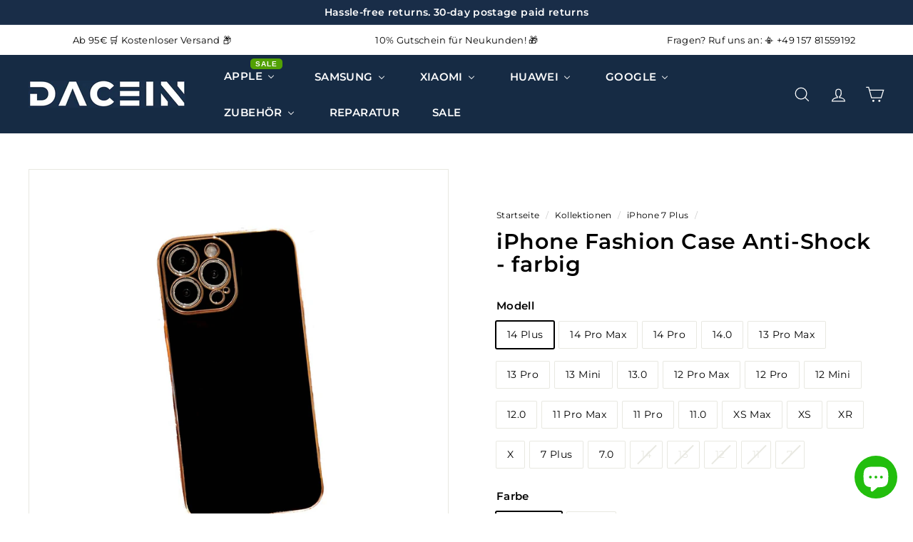

--- FILE ---
content_type: text/html; charset=utf-8
request_url: https://www.dacein.de/collections/iphone-7-plus/products/new-case-anti-shock
body_size: 65397
content:
<!doctype html>
<html class="no-js" lang="de" dir="ltr">
<head>
	<script id="pandectes-rules">   /* PANDECTES-GDPR: DO NOT MODIFY AUTO GENERATED CODE OF THIS SCRIPT */      window.PandectesSettings = {"store":{"plan":"basic","theme":"Theme export  www-dacein-de-theme-export-www-da...","primaryLocale":"de","adminMode":false},"tsPublished":1686833270,"declaration":{"showPurpose":false,"showProvider":false,"showDateGenerated":false},"language":{"languageMode":"Single","fallbackLanguage":"de","languageDetection":"browser","languagesSupported":[]},"texts":{"managed":{"headerText":{"de":"Wir respektieren deine Privatsphäre"},"consentText":{"de":"Diese Website verwendet Cookies, um Ihnen das beste Erlebnis zu bieten."},"dismissButtonText":{"de":"Okay"},"linkText":{"de":"Mehr erfahren"},"imprintText":{"de":"Impressum"},"preferencesButtonText":{"de":"Einstellungen"},"allowButtonText":{"de":"Annehmen"},"denyButtonText":{"de":"Ablehnen"},"leaveSiteButtonText":{"de":"Diese Seite verlassen"},"cookiePolicyText":{"de":"Cookie-Richtlinie"},"preferencesPopupTitleText":{"de":"Einwilligungseinstellungen verwalten"},"preferencesPopupIntroText":{"de":"Wir verwenden Cookies, um die Funktionalität der Website zu optimieren, die Leistung zu analysieren und Ihnen ein personalisiertes Erlebnis zu bieten. Einige Cookies sind für den ordnungsgemäßen Betrieb der Website unerlässlich. Diese Cookies können nicht deaktiviert werden. In diesem Fenster können Sie Ihre Präferenzen für Cookies verwalten."},"preferencesPopupCloseButtonText":{"de":"Schließen"},"preferencesPopupAcceptAllButtonText":{"de":"Alles Akzeptieren"},"preferencesPopupRejectAllButtonText":{"de":"Alles ablehnen"},"preferencesPopupSaveButtonText":{"de":"Auswahl speichern"},"accessSectionTitleText":{"de":"Datenübertragbarkeit"},"accessSectionParagraphText":{"de":"Sie haben das Recht, jederzeit auf Ihre Daten zuzugreifen."},"rectificationSectionTitleText":{"de":"Datenberichtigung"},"rectificationSectionParagraphText":{"de":"Sie haben das Recht, die Aktualisierung Ihrer Daten zu verlangen, wann immer Sie dies für angemessen halten."},"erasureSectionTitleText":{"de":"Recht auf Vergessenwerden"},"erasureSectionParagraphText":{"de":"Sie haben das Recht, die Löschung aller Ihrer Daten zu verlangen. Danach können Sie nicht mehr auf Ihr Konto zugreifen."},"declIntroText":{"de":"Wir verwenden Cookies, um die Funktionalität der Website zu optimieren, die Leistung zu analysieren und Ihnen ein personalisiertes Erlebnis zu bieten. Einige Cookies sind für den ordnungsgemäßen Betrieb der Website unerlässlich. Diese Cookies können nicht deaktiviert werden. In diesem Fenster können Sie Ihre Präferenzen für Cookies verwalten."}},"categories":{"strictlyNecessaryCookiesTitleText":{"de":"Unbedingt notwendige Cookies"},"functionalityCookiesTitleText":{"de":"Funktionale Cookies"},"performanceCookiesTitleText":{"de":"Leistungs-Cookies"},"targetingCookiesTitleText":{"de":"Targeting-Cookies"},"unclassifiedCookiesTitleText":{"de":"Nicht klassifizierte Cookies"},"strictlyNecessaryCookiesDescriptionText":{"de":"Diese Cookies sind unerlässlich, damit Sie sich auf der Website bewegen und ihre Funktionen nutzen können, z. B. den Zugriff auf sichere Bereiche der Website. Ohne diese Cookies kann die Website nicht richtig funktionieren."},"functionalityCookiesDescriptionText":{"de":"Diese Cookies ermöglichen es der Website, verbesserte Funktionalität und Personalisierung bereitzustellen. Sie können von uns oder von Drittanbietern gesetzt werden, deren Dienste wir auf unseren Seiten hinzugefügt haben. Wenn Sie diese Cookies nicht zulassen, funktionieren einige oder alle dieser Dienste möglicherweise nicht richtig."},"performanceCookiesDescriptionText":{"de":"Diese Cookies ermöglichen es uns, die Leistung unserer Website zu überwachen und zu verbessern. Sie ermöglichen es uns beispielsweise, Besuche zu zählen, Verkehrsquellen zu identifizieren und zu sehen, welche Teile der Website am beliebtesten sind."},"targetingCookiesDescriptionText":{"de":"Diese Cookies können von unseren Werbepartnern über unsere Website gesetzt werden. Sie können von diesen Unternehmen verwendet werden, um ein Profil Ihrer Interessen zu erstellen und Ihnen relevante Werbung auf anderen Websites anzuzeigen. Sie speichern keine direkten personenbezogenen Daten, sondern basieren auf der eindeutigen Identifizierung Ihres Browsers und Ihres Internetgeräts. Wenn Sie diese Cookies nicht zulassen, erleben Sie weniger zielgerichtete Werbung."},"unclassifiedCookiesDescriptionText":{"de":"Nicht klassifizierte Cookies sind Cookies, die wir gerade zusammen mit den Anbietern einzelner Cookies klassifizieren."}},"auto":{"declName":{"de":"Name"},"declPath":{"de":"Weg"},"declType":{"de":"Typ"},"declDomain":{"de":"Domain"},"declPurpose":{"de":"Zweck"},"declProvider":{"de":"Anbieter"},"declRetention":{"de":"Zurückbehaltung"},"declFirstParty":{"de":"First-party"},"declThirdParty":{"de":"Drittanbieter"},"declSeconds":{"de":"Sekunden"},"declMinutes":{"de":"Protokoll"},"declHours":{"de":"Std."},"declDays":{"de":"Tage"},"declMonths":{"de":"Monate"},"declYears":{"de":"Jahre"},"declSession":{"de":"Sitzung"},"cookiesDetailsText":{"de":"Cookie-Details"},"preferencesPopupAlwaysAllowedText":{"de":"Immer erlaubt"},"submitButton":{"de":"einreichen"},"submittingButton":{"de":"Senden..."},"cancelButton":{"de":"Abbrechen"},"guestsSupportInfoText":{"de":"Bitte loggen Sie sich mit Ihrem Kundenkonto ein, um fortzufahren."},"guestsSupportEmailPlaceholder":{"de":"E-Mail-Addresse"},"guestsSupportEmailValidationError":{"de":"Email ist ungültig"},"guestsSupportEmailSuccessTitle":{"de":"Vielen Dank für die Anfrage"},"guestsSupportEmailFailureTitle":{"de":"Ein Problem ist aufgetreten"},"guestsSupportEmailSuccessMessage":{"de":"Wenn Sie als Kunde dieses Shops registriert sind, erhalten Sie in Kürze eine E-Mail mit Anweisungen zum weiteren Vorgehen."},"guestsSupportEmailFailureMessage":{"de":"Ihre Anfrage wurde nicht übermittelt. Bitte versuchen Sie es erneut und wenn das Problem weiterhin besteht, wenden Sie sich an den Shop-Inhaber, um Hilfe zu erhalten."},"confirmationSuccessTitle":{"de":"Ihre Anfrage wurde bestätigt"},"confirmationFailureTitle":{"de":"Ein Problem ist aufgetreten"},"confirmationSuccessMessage":{"de":"Wir werden uns in Kürze zu Ihrem Anliegen bei Ihnen melden."},"confirmationFailureMessage":{"de":"Ihre Anfrage wurde nicht bestätigt. Bitte versuchen Sie es erneut und wenn das Problem weiterhin besteht, wenden Sie sich an den Ladenbesitzer, um Hilfe zu erhalten"},"consentSectionTitleText":{"de":"Ihre Cookie-Einwilligung"},"consentSectionNoConsentText":{"de":"Sie haben der Cookie-Richtlinie dieser Website nicht zugestimmt."},"consentSectionConsentedText":{"de":"Sie haben der Cookie-Richtlinie dieser Website zugestimmt am"},"consentStatus":{"de":"Einwilligungspräferenz"},"consentDate":{"de":"Zustimmungsdatum"},"consentId":{"de":"Einwilligungs-ID"},"consentSectionChangeConsentActionText":{"de":"Einwilligungspräferenz ändern"},"accessSectionGDPRRequestsActionText":{"de":"Anfragen betroffener Personen"},"accessSectionAccountInfoActionText":{"de":"persönliche Daten"},"accessSectionOrdersRecordsActionText":{"de":"Aufträge"},"accessSectionDownloadReportActionText":{"de":"Alles herunterladen"},"rectificationCommentPlaceholder":{"de":"Beschreiben Sie, was Sie aktualisieren möchten"},"rectificationCommentValidationError":{"de":"Kommentar ist erforderlich"},"rectificationSectionEditAccountActionText":{"de":"Fordern Sie ein Update an"},"erasureSectionRequestDeletionActionText":{"de":"Löschung personenbezogener Daten anfordern"}}},"library":{"previewMode":false,"fadeInTimeout":0,"defaultBlocked":7,"showLink":true,"showImprintLink":true,"enabled":true,"cookie":{"name":"_pandectes_gdpr","expiryDays":365,"secure":true},"dismissOnScroll":false,"dismissOnWindowClick":false,"dismissOnTimeout":false,"palette":{"popup":{"background":"#FFFFFF","backgroundForCalculations":{"a":1,"b":255,"g":255,"r":255},"text":"#000000"},"button":{"background":"transparent","backgroundForCalculations":{"a":1,"b":255,"g":255,"r":255},"text":"#000000","textForCalculation":{"a":1,"b":0,"g":0,"r":0},"border":"#000000"}},"content":{"href":"https://dacein.myshopify.com/policies/privacy-policy","imprintHref":"/","close":"&#10005;","target":"","logo":"<img class=\"cc-banner-logo\" height=\"40\" width=\"40\" src=\"https://cdn.shopify.com/s/files/1/0521/7658/4869/t/18/assets/pandectes-logo.png?v=1686571768\" alt=\"Dacein GmbH | Handy Ersatzteile\" />"},"window":"<div role=\"dialog\" aria-live=\"polite\" aria-label=\"cookieconsent\" aria-describedby=\"cookieconsent:desc\" id=\"pandectes-banner\" class=\"cc-window-wrapper cc-bottom-left-wrapper\"><div class=\"pd-cookie-banner-window cc-window {{classes}}\"><!--googleoff: all-->{{children}}<!--googleon: all--></div></div>","compliance":{"opt-both":"<div class=\"cc-compliance cc-highlight\">{{deny}}{{allow}}</div>"},"type":"opt-both","layouts":{"basic":"{{logo}}{{messagelink}}{{compliance}}{{close}}"},"position":"bottom-left","theme":"wired","revokable":true,"animateRevokable":false,"revokableReset":false,"revokableLogoUrl":"https://cdn.shopify.com/s/files/1/0521/7658/4869/t/18/assets/pandectes-reopen-logo.png?v=1686571768","revokablePlacement":"bottom-left","revokableMarginHorizontal":15,"revokableMarginVertical":15,"static":false,"autoAttach":true,"hasTransition":true,"blacklistPage":[""]},"geolocation":{"brOnly":false,"caOnly":false,"euOnly":false,"canadaOnly":false},"dsr":{"guestsSupport":false,"accessSectionDownloadReportAuto":false},"banner":{"resetTs":1664175450,"extraCss":"        .cc-banner-logo {max-width: 24em!important;}    @media(min-width: 768px) {.cc-window.cc-floating{max-width: 24em!important;width: 24em!important;}}    .cc-message, .cc-header, .cc-logo {text-align: left}    .cc-window-wrapper{z-index: 2147483647;}    .cc-window{z-index: 2147483647;font-family: inherit;}    .cc-header{font-family: inherit;}    .pd-cp-ui{font-family: inherit; background-color: #FFFFFF;color:#000000;}    .pd-cp-btn{}    input + .pd-cp-preferences-slider{background-color: rgba(0, 0, 0, 0.3)}    .pd-cp-scrolling-section::-webkit-scrollbar{background-color: rgba(0, 0, 0, 0.3)}    input:checked + .pd-cp-preferences-slider{background-color: rgba(0, 0, 0, 1)}    .pd-cp-scrolling-section::-webkit-scrollbar-thumb {background-color: rgba(0, 0, 0, 1)}    .pd-cp-ui-close{color:#000000;}    .pd-cp-preferences-slider:before{background-color: #FFFFFF}    .pd-cp-title:before {border-color: #000000!important}    .pd-cp-preferences-slider{background-color:#000000}    .pd-cp-toggle{color:#000000!important}    @media(max-width:699px) {.pd-cp-ui-close-top svg {fill: #000000}}    .pd-cp-toggle:hover,.pd-cp-toggle:visited,.pd-cp-toggle:active{color:#000000!important}    .pd-cookie-banner-window {box-shadow: 0 0 18px rgb(0 0 0 / 20%);}  ","customJavascript":null,"showPoweredBy":false,"isActive":true,"implicitSavePreferences":false,"cookieIcon":false,"blockBots":false,"showCookiesDetails":true,"cookiesBlockedByDefault":"7","hasTransition":true,"blockingPage":false,"showOnlyLandingPage":false,"leaveSiteUrl":"https://www.google.com","linkRespectStoreLang":false},"cookies":{"0":[{"name":"keep_alive","domain":"www.dacein.de","path":"/","provider":"Shopify","firstParty":true,"retention":"14 day(s)","expires":14,"unit":"declSession","purpose":{"de":"Wird im Zusammenhang mit der Käuferlokalisierung verwendet."}},{"name":"secure_customer_sig","domain":"www.dacein.de","path":"/","provider":"Shopify","firstParty":true,"retention":"1 year(s)","expires":1,"unit":"declYears","purpose":{"de":"Wird im Zusammenhang mit dem Kundenlogin verwendet."}},{"name":"localization","domain":"www.dacein.de","path":"/","provider":"Shopify","firstParty":true,"retention":"1 year(s)","expires":1,"unit":"declYears","purpose":{"de":"Lokalisierung von Shopify-Shops"}},{"name":"_shopify_tm","domain":".dacein.de","path":"/","provider":"Shopify","firstParty":false,"retention":"30 minute(s)","expires":30,"unit":"declMinutes","purpose":{"de":"Wird zum Verwalten der Datenschutzeinstellungen des Kunden verwendet."}},{"name":"_shopify_tw","domain":".dacein.de","path":"/","provider":"Shopify","firstParty":false,"retention":"14 day(s)","expires":14,"unit":"declSession","purpose":{"de":"Wird zum Verwalten der Datenschutzeinstellungen des Kunden verwendet."}},{"name":"_tracking_consent","domain":".dacein.de","path":"/","provider":"Shopify","firstParty":false,"retention":"1 year(s)","expires":1,"unit":"declYears","purpose":{"de":"Tracking-Einstellungen."}},{"name":"cart_currency","domain":"www.dacein.de","path":"/","provider":"Shopify","firstParty":true,"retention":"14 day(s)","expires":14,"unit":"declSession","purpose":{"de":"Das Cookie ist für die sichere Checkout- und Zahlungsfunktion auf der Website erforderlich. Diese Funktion wird von shopify.com bereitgestellt."}},{"name":"cart_sig","domain":"www.dacein.de","path":"/","provider":"Shopify","firstParty":true,"retention":"14 day(s)","expires":14,"unit":"declSession","purpose":{"de":"Shopify-Analysen."}},{"name":"_shopify_m","domain":".dacein.de","path":"/","provider":"Shopify","firstParty":false,"retention":"1 year(s)","expires":1,"unit":"declYears","purpose":{"de":"Wird zum Verwalten der Datenschutzeinstellungen des Kunden verwendet."}},{"name":"_secure_session_id","domain":"www.dacein.de","path":"/","provider":"Shopify","firstParty":true,"retention":"24 hour(s)","expires":24,"unit":"declHours","purpose":{"de":"Wird in Verbindung mit der Navigation durch eine Storefront verwendet."}}],"1":[{"name":"_orig_referrer","domain":".dacein.de","path":"/","provider":"Shopify","firstParty":false,"retention":"14 day(s)","expires":14,"unit":"declSession","purpose":{"de":"Verfolgt Zielseiten."}},{"name":"_s","domain":".dacein.de","path":"/","provider":"Shopify","firstParty":false,"retention":"30 minute(s)","expires":30,"unit":"declMinutes","purpose":{"de":"Shopify-Analysen."}},{"name":"_shopify_s","domain":".dacein.de","path":"/","provider":"Shopify","firstParty":false,"retention":"30 minute(s)","expires":30,"unit":"declMinutes","purpose":{"de":"Shopify-Analysen."}},{"name":"_shopify_sa_t","domain":".dacein.de","path":"/","provider":"Shopify","firstParty":false,"retention":"30 minute(s)","expires":30,"unit":"declMinutes","purpose":{"de":"Shopify-Analysen in Bezug auf Marketing und Empfehlungen."}},{"name":"_y","domain":".dacein.de","path":"/","provider":"Shopify","firstParty":false,"retention":"1 year(s)","expires":1,"unit":"declYears","purpose":{"de":"Shopify-Analysen."}},{"name":"_landing_page","domain":".dacein.de","path":"/","provider":"Shopify","firstParty":false,"retention":"14 day(s)","expires":14,"unit":"declSession","purpose":{"de":"Verfolgt Zielseiten."}},{"name":"_shopify_y","domain":".dacein.de","path":"/","provider":"Shopify","firstParty":false,"retention":"1 year(s)","expires":1,"unit":"declYears","purpose":{"de":"Shopify-Analysen."}},{"name":"_shopify_sa_p","domain":".dacein.de","path":"/","provider":"Shopify","firstParty":false,"retention":"30 minute(s)","expires":30,"unit":"declMinutes","purpose":{"de":"Shopify-Analysen in Bezug auf Marketing und Empfehlungen."}}],"2":[],"4":[{"name":"_pin_unauth","domain":".dacein.de","path":"/","provider":"Pinterest","firstParty":false,"retention":"1 year(s)","expires":1,"unit":"declYears","purpose":{"de":""}},{"name":"_fbp","domain":".dacein.de","path":"/","provider":"Facebook","firstParty":false,"retention":"90 day(s)","expires":90,"unit":"declSession","purpose":{"de":"Cookie wird von Facebook platziert, um Besuche auf Websites zu verfolgen."}}],"8":[{"name":"prism_477744697","domain":"prism.app-us1.com","path":"/","provider":"Unknown","firstParty":false,"retention":"30 day(s)","expires":30,"unit":"declSession","purpose":{"de":""}},{"name":"_privy_123959F4E738929A12FEFD70","domain":".dacein.de","path":"/","provider":"Unknown","firstParty":false,"retention":"1 year(s)","expires":1,"unit":"declYears","purpose":{"de":""}}]},"blocker":{"isActive":false,"googleConsentMode":{"id":"","analyticsId":"","isActive":false,"adStorageCategory":4,"analyticsStorageCategory":2,"personalizationStorageCategory":1,"functionalityStorageCategory":1,"customEvent":true,"securityStorageCategory":0,"redactData":true,"urlPassthrough":false},"facebookPixel":{"id":"","isActive":false,"ldu":false},"rakuten":{"isActive":false,"cmp":false,"ccpa":false},"defaultBlocked":7,"patterns":{"whiteList":[],"blackList":{"1":[],"2":[],"4":[],"8":[]},"iframesWhiteList":[],"iframesBlackList":{"1":[],"2":[],"4":[],"8":[]},"beaconsWhiteList":[],"beaconsBlackList":{"1":[],"2":[],"4":[],"8":[]}}}}      !function(){"use strict";window.PandectesRules=window.PandectesRules||{},window.PandectesRules.manualBlacklist={1:[],2:[],4:[]},window.PandectesRules.blacklistedIFrames={1:[],2:[],4:[]},window.PandectesRules.blacklistedCss={1:[],2:[],4:[]},window.PandectesRules.blacklistedBeacons={1:[],2:[],4:[]};var e="javascript/blocked",t="_pandectes_gdpr";function n(e){return new RegExp(e.replace(/[/\\.+?$()]/g,"\\$&").replace("*","(.*)"))}var r=function(e){try{return JSON.parse(e)}catch(e){return!1}},a=function(e){var t=arguments.length>1&&void 0!==arguments[1]?arguments[1]:"log",n=new URLSearchParams(window.location.search);n.get("log")&&console[t]("PandectesRules: ".concat(e))};function i(e,t){var n=Object.keys(e);if(Object.getOwnPropertySymbols){var r=Object.getOwnPropertySymbols(e);t&&(r=r.filter((function(t){return Object.getOwnPropertyDescriptor(e,t).enumerable}))),n.push.apply(n,r)}return n}function s(e){for(var t=1;t<arguments.length;t++){var n=null!=arguments[t]?arguments[t]:{};t%2?i(Object(n),!0).forEach((function(t){o(e,t,n[t])})):Object.getOwnPropertyDescriptors?Object.defineProperties(e,Object.getOwnPropertyDescriptors(n)):i(Object(n)).forEach((function(t){Object.defineProperty(e,t,Object.getOwnPropertyDescriptor(n,t))}))}return e}function o(e,t,n){return t in e?Object.defineProperty(e,t,{value:n,enumerable:!0,configurable:!0,writable:!0}):e[t]=n,e}function c(e,t){return function(e){if(Array.isArray(e))return e}(e)||function(e,t){var n=null==e?null:"undefined"!=typeof Symbol&&e[Symbol.iterator]||e["@@iterator"];if(null==n)return;var r,a,i=[],s=!0,o=!1;try{for(n=n.call(e);!(s=(r=n.next()).done)&&(i.push(r.value),!t||i.length!==t);s=!0);}catch(e){o=!0,a=e}finally{try{s||null==n.return||n.return()}finally{if(o)throw a}}return i}(e,t)||u(e,t)||function(){throw new TypeError("Invalid attempt to destructure non-iterable instance.\nIn order to be iterable, non-array objects must have a [Symbol.iterator]() method.")}()}function l(e){return function(e){if(Array.isArray(e))return d(e)}(e)||function(e){if("undefined"!=typeof Symbol&&null!=e[Symbol.iterator]||null!=e["@@iterator"])return Array.from(e)}(e)||u(e)||function(){throw new TypeError("Invalid attempt to spread non-iterable instance.\nIn order to be iterable, non-array objects must have a [Symbol.iterator]() method.")}()}function u(e,t){if(e){if("string"==typeof e)return d(e,t);var n=Object.prototype.toString.call(e).slice(8,-1);return"Object"===n&&e.constructor&&(n=e.constructor.name),"Map"===n||"Set"===n?Array.from(e):"Arguments"===n||/^(?:Ui|I)nt(?:8|16|32)(?:Clamped)?Array$/.test(n)?d(e,t):void 0}}function d(e,t){(null==t||t>e.length)&&(t=e.length);for(var n=0,r=new Array(t);n<t;n++)r[n]=e[n];return r}var f="Pandectes"===window.navigator.userAgent;a("userAgent -> ".concat(window.navigator.userAgent.substring(0,50)));var p=function(){var e,n=arguments.length>0&&void 0!==arguments[0]?arguments[0]:t,a="; "+document.cookie,i=a.split("; "+n+"=");if(i.length<2)e={};else{var s=i.pop(),o=s.split(";");e=window.atob(o.shift())}var c=r(e);return!1!==c?c:e}(),g=window.PandectesSettings,y=g.banner.isActive,h=g.blocker.defaultBlocked,m=p&&null!==p.preferences&&void 0!==p.preferences?p.preferences:null,w=y?null===m?h:m:0,b={1:0==(1&w),2:0==(2&w),4:0==(4&w)},v=window.PandectesSettings.blocker.patterns,k=v.blackList,L=v.whiteList,S=v.iframesBlackList,P=v.iframesWhiteList,A=v.beaconsBlackList,C=v.beaconsWhiteList,_={blackList:[],whiteList:[],iframesBlackList:{1:[],2:[],4:[],8:[]},iframesWhiteList:[],beaconsBlackList:{1:[],2:[],4:[],8:[]},beaconsWhiteList:[]};[1,2,4].map((function(e){var t;b[e]||((t=_.blackList).push.apply(t,l(k[e].length?k[e].map(n):[])),_.iframesBlackList[e]=S[e].length?S[e].map(n):[],_.beaconsBlackList[e]=A[e].length?A[e].map(n):[])})),_.whiteList=L.length?L.map(n):[],_.iframesWhiteList=P.length?P.map(n):[],_.beaconsWhiteList=C.length?C.map(n):[];var B={scripts:[],iframes:{1:[],2:[],4:[]},beacons:{1:[],2:[],4:[]},css:{1:[],2:[],4:[]}},O=function(t,n){return t&&(!n||n!==e)&&(!_.blackList||_.blackList.some((function(e){return e.test(t)})))&&(!_.whiteList||_.whiteList.every((function(e){return!e.test(t)})))},E=function(e){var t=e.getAttribute("src");return _.blackList&&_.blackList.every((function(e){return!e.test(t)}))||_.whiteList&&_.whiteList.some((function(e){return e.test(t)}))},I=function(e,t){var n=_.iframesBlackList[t],r=_.iframesWhiteList;return e&&(!n||n.some((function(t){return t.test(e)})))&&(!r||r.every((function(t){return!t.test(e)})))},j=function(e,t){var n=_.beaconsBlackList[t],r=_.beaconsWhiteList;return e&&(!n||n.some((function(t){return t.test(e)})))&&(!r||r.every((function(t){return!t.test(e)})))},R=new MutationObserver((function(e){for(var t=0;t<e.length;t++)for(var n=e[t].addedNodes,r=0;r<n.length;r++){var a=n[r],i=a.dataset&&a.dataset.cookiecategory;if(1===a.nodeType&&"LINK"===a.tagName){var s=a.dataset&&a.dataset.href;if(s&&i)switch(i){case"functionality":case"C0001":B.css[1].push(s);break;case"performance":case"C0002":B.css[2].push(s);break;case"targeting":case"C0003":B.css[4].push(s)}}}})),T=new MutationObserver((function(t){for(var n=0;n<t.length;n++)for(var r=t[n].addedNodes,a=function(t){var n=r[t],a=n.src||n.dataset&&n.dataset.src,i=n.dataset&&n.dataset.cookiecategory;if(1===n.nodeType&&"IFRAME"===n.tagName){if(a){var s=!1;I(a,1)||"functionality"===i||"C0001"===i?(s=!0,B.iframes[1].push(a)):I(a,2)||"performance"===i||"C0002"===i?(s=!0,B.iframes[2].push(a)):(I(a,4)||"targeting"===i||"C0003"===i)&&(s=!0,B.iframes[4].push(a)),s&&(n.removeAttribute("src"),n.setAttribute("data-src",a))}}else if(1===n.nodeType&&"IMG"===n.tagName){if(a){var o=!1;j(a,1)?(o=!0,B.beacons[1].push(a)):j(a,2)?(o=!0,B.beacons[2].push(a)):j(a,4)&&(o=!0,B.beacons[4].push(a)),o&&(n.removeAttribute("src"),n.setAttribute("data-src",a))}}else if(1===n.nodeType&&"LINK"===n.tagName){var c=n.dataset&&n.dataset.href;if(c&&i)switch(i){case"functionality":case"C0001":B.css[1].push(c);break;case"performance":case"C0002":B.css[2].push(c);break;case"targeting":case"C0003":B.css[4].push(c)}}else if(1===n.nodeType&&"SCRIPT"===n.tagName){var l=n.type,u=!1;if(O(a,l))u=!0;else if(a&&i)switch(i){case"functionality":case"C0001":u=!0,window.PandectesRules.manualBlacklist[1].push(a);break;case"performance":case"C0002":u=!0,window.PandectesRules.manualBlacklist[2].push(a);break;case"targeting":case"C0003":u=!0,window.PandectesRules.manualBlacklist[4].push(a)}if(u){B.scripts.push([n,l]),n.type=e;n.addEventListener("beforescriptexecute",(function t(r){n.getAttribute("type")===e&&r.preventDefault(),n.removeEventListener("beforescriptexecute",t)})),n.parentElement&&n.parentElement.removeChild(n)}}},i=0;i<r.length;i++)a(i)})),x=document.createElement,N={src:Object.getOwnPropertyDescriptor(HTMLScriptElement.prototype,"src"),type:Object.getOwnPropertyDescriptor(HTMLScriptElement.prototype,"type")};window.PandectesRules.unblockCss=function(e){var t=B.css[e]||[];t.length&&a("Unblocking CSS for ".concat(e)),t.forEach((function(e){var t=document.querySelector('link[data-href^="'.concat(e,'"]'));t.removeAttribute("data-href"),t.href=e})),B.css[e]=[]},window.PandectesRules.unblockIFrames=function(e){var t=B.iframes[e]||[];t.length&&a("Unblocking IFrames for ".concat(e)),_.iframesBlackList[e]=[],t.forEach((function(e){var t=document.querySelector('iframe[data-src^="'.concat(e,'"]'));t.removeAttribute("data-src"),t.src=e})),B.iframes[e]=[]},window.PandectesRules.unblockBeacons=function(e){var t=B.beacons[e]||[];t.length&&a("Unblocking Beacons for ".concat(e)),_.beaconsBlackList[e]=[],t.forEach((function(e){var t=document.querySelector('img[data-src^="'.concat(e,'"]'));t.removeAttribute("data-src"),t.src=e})),B.beacons[e]=[]},window.PandectesRules.unblock=function(t){t.length<1?(_.blackList=[],_.whiteList=[],_.iframesBlackList=[],_.iframesWhiteList=[]):(_.blackList&&(_.blackList=_.blackList.filter((function(e){return t.every((function(t){return"string"==typeof t?!e.test(t):t instanceof RegExp?e.toString()!==t.toString():void 0}))}))),_.whiteList&&(_.whiteList=[].concat(l(_.whiteList),l(t.map((function(e){if("string"==typeof e){var t=".*"+n(e)+".*";if(_.whiteList.every((function(e){return e.toString()!==t.toString()})))return new RegExp(t)}else if(e instanceof RegExp&&_.whiteList.every((function(t){return t.toString()!==e.toString()})))return e;return null})).filter(Boolean)))));for(var r=document.querySelectorAll('script[type="'.concat(e,'"]')),i=0;i<r.length;i++){var s=r[i];E(s)&&(B.scripts.push([s,"application/javascript"]),s.parentElement.removeChild(s))}var o=0;l(B.scripts).forEach((function(e,t){var n=c(e,2),r=n[0],a=n[1];if(E(r)){for(var i=document.createElement("script"),s=0;s<r.attributes.length;s++){var l=r.attributes[s];"src"!==l.name&&"type"!==l.name&&i.setAttribute(l.name,r.attributes[s].value)}i.setAttribute("src",r.src),i.setAttribute("type",a||"application/javascript"),document.head.appendChild(i),B.scripts.splice(t-o,1),o++}})),0==_.blackList.length&&0===_.iframesBlackList[1].length&&0===_.iframesBlackList[2].length&&0===_.iframesBlackList[4].length&&0===_.beaconsBlackList[1].length&&0===_.beaconsBlackList[2].length&&0===_.beaconsBlackList[4].length&&(a("Disconnecting observers"),T.disconnect(),R.disconnect())};var M,D,W=window.PandectesSettings.store.adminMode,F=window.PandectesSettings.blocker;M=function(){!function(){var e=window.Shopify.trackingConsent;try{var t=W&&!window.Shopify.AdminBarInjector,n={preferences:0==(1&w)||f||t,analytics:0==(2&w)||f||t,marketing:0==(4&w)||f||t};e.firstPartyMarketingAllowed()===n.marketing&&e.analyticsProcessingAllowed()===n.analytics&&e.preferencesProcessingAllowed()===n.preferences||e.setTrackingConsent(n,(function(e){e&&e.error?a("Shopify.customerPrivacy API - failed to setTrackingConsent"):a("Shopify.customerPrivacy API - setTrackingConsent(".concat(JSON.stringify(n),")"))}))}catch(e){a("Shopify.customerPrivacy API - exception")}}(),function(){var e=window.Shopify.trackingConsent,t=e.currentVisitorConsent();if(F.gpcIsActive&&"CCPA"===e.getRegulation()&&"no"===t.gpc&&"yes"!==t.sale_of_data){var n={sale_of_data:!1};e.setTrackingConsent(n,(function(e){e&&e.error?a("Shopify.customerPrivacy API - failed to setTrackingConsent({".concat(JSON.stringify(n),")")):a("Shopify.customerPrivacy API - setTrackingConsent(".concat(JSON.stringify(n),")"))}))}}()},D=null,window.Shopify&&window.Shopify.loadFeatures&&window.Shopify.trackingConsent?M():D=setInterval((function(){window.Shopify&&window.Shopify.loadFeatures&&(clearInterval(D),window.Shopify.loadFeatures([{name:"consent-tracking-api",version:"0.1"}],(function(e){e?a("Shopify.customerPrivacy API - failed to load"):(a("Shopify.customerPrivacy API - loaded"),M())})))}),10);var z=window.PandectesSettings,U=z.banner.isActive,q=z.blocker.googleConsentMode,J=q.isActive,H=q.customEvent,$=q.redactData,G=q.urlPassthrough,K=q.adStorageCategory,V=q.analyticsStorageCategory,Y=q.functionalityStorageCategory,Q=q.personalizationStorageCategory,X=q.securityStorageCategory;function Z(){window.dataLayer.push(arguments)}window.dataLayer=window.dataLayer||[];var ee,te,ne={hasInitialized:!1,ads_data_redaction:!1,url_passthrough:!1,storage:{ad_storage:"granted",analytics_storage:"granted",functionality_storage:"granted",personalization_storage:"granted",security_storage:"granted",wait_for_update:500}};if(U&&J){var re=0==(w&K)?"granted":"denied",ae=0==(w&V)?"granted":"denied",ie=0==(w&Y)?"granted":"denied",se=0==(w&Q)?"granted":"denied",oe=0==(w&X)?"granted":"denied";ne.hasInitialized=!0,ne.ads_data_redaction="denied"===re&&$,ne.url_passthrough=G,ne.storage.ad_storage=re,ne.storage.analytics_storage=ae,ne.storage.functionality_storage=ie,ne.storage.personalization_storage=se,ne.storage.security_storage=oe,ne.ads_data_redaction&&Z("set","ads_data_redaction",ne.ads_data_redaction),ne.url_passthrough&&Z("set","url_passthrough",ne.url_passthrough),Z("consent","default",ne.storage),H&&(te=7===(ee=w)?"deny":0===ee?"allow":"mixed",window.dataLayer.push({event:"Pandectes_Consent_Update",pandectes_status:te,pandectes_categories:{C0000:"allow",C0001:b[1]?"allow":"deny",C0002:b[2]?"allow":"deny",C0003:b[4]?"allow":"deny"}})),a("Google consent mode initialized")}window.PandectesRules.gcm=ne;var ce=window.PandectesSettings,le=ce.banner.isActive,ue=ce.blocker.isActive;a("Blocker -> "+(ue?"Active":"Inactive")),a("Banner -> "+(le?"Active":"Inactive")),a("ActualPrefs -> "+w);var de=null===m&&/\/checkouts\//.test(window.location.pathname);0!==w&&!1===f&&ue&&!de?(a("Blocker will execute"),document.createElement=function(){for(var t=arguments.length,n=new Array(t),r=0;r<t;r++)n[r]=arguments[r];if("script"!==n[0].toLowerCase())return x.bind?x.bind(document).apply(void 0,n):x;var a=x.bind(document).apply(void 0,n);try{Object.defineProperties(a,{src:s(s({},N.src),{},{set:function(t){O(t,a.type)&&N.type.set.call(this,e),N.src.set.call(this,t)}}),type:s(s({},N.type),{},{get:function(){var t=N.type.get.call(this);return t===e||O(this.src,t)?null:t},set:function(t){var n=O(a.src,a.type)?e:t;N.type.set.call(this,n)}})}),a.setAttribute=function(t,n){if("type"===t){var r=O(a.src,a.type)?e:n;N.type.set.call(a,r)}else"src"===t?(O(n,a.type)&&N.type.set.call(a,e),N.src.set.call(a,n)):HTMLScriptElement.prototype.setAttribute.call(a,t,n)}}catch(e){console.warn("Yett: unable to prevent script execution for script src ",a.src,".\n",'A likely cause would be because you are using a third-party browser extension that monkey patches the "document.createElement" function.')}return a},T.observe(document.documentElement,{childList:!0,subtree:!0}),R.observe(document.documentElement,{childList:!0,subtree:!0})):a("Blocker will not execute")}();
</script>
	<script id="pandectes-rules">   /* PANDECTES-GDPR: DO NOT MODIFY AUTO GENERATED CODE OF THIS SCRIPT */      window.PandectesSettings = {"store":{"plan":"basic","theme":"Theme export  www-dacein-de-theme-export-www-da...","primaryLocale":"de","adminMode":false},"tsPublished":1686833270,"declaration":{"showPurpose":false,"showProvider":false,"showDateGenerated":false},"language":{"languageMode":"Single","fallbackLanguage":"de","languageDetection":"browser","languagesSupported":[]},"texts":{"managed":{"headerText":{"de":"Wir respektieren deine Privatsphäre"},"consentText":{"de":"Diese Website verwendet Cookies, um Ihnen das beste Erlebnis zu bieten."},"dismissButtonText":{"de":"Okay"},"linkText":{"de":"Mehr erfahren"},"imprintText":{"de":"Impressum"},"preferencesButtonText":{"de":"Einstellungen"},"allowButtonText":{"de":"Annehmen"},"denyButtonText":{"de":"Ablehnen"},"leaveSiteButtonText":{"de":"Diese Seite verlassen"},"cookiePolicyText":{"de":"Cookie-Richtlinie"},"preferencesPopupTitleText":{"de":"Einwilligungseinstellungen verwalten"},"preferencesPopupIntroText":{"de":"Wir verwenden Cookies, um die Funktionalität der Website zu optimieren, die Leistung zu analysieren und Ihnen ein personalisiertes Erlebnis zu bieten. Einige Cookies sind für den ordnungsgemäßen Betrieb der Website unerlässlich. Diese Cookies können nicht deaktiviert werden. In diesem Fenster können Sie Ihre Präferenzen für Cookies verwalten."},"preferencesPopupCloseButtonText":{"de":"Schließen"},"preferencesPopupAcceptAllButtonText":{"de":"Alles Akzeptieren"},"preferencesPopupRejectAllButtonText":{"de":"Alles ablehnen"},"preferencesPopupSaveButtonText":{"de":"Auswahl speichern"},"accessSectionTitleText":{"de":"Datenübertragbarkeit"},"accessSectionParagraphText":{"de":"Sie haben das Recht, jederzeit auf Ihre Daten zuzugreifen."},"rectificationSectionTitleText":{"de":"Datenberichtigung"},"rectificationSectionParagraphText":{"de":"Sie haben das Recht, die Aktualisierung Ihrer Daten zu verlangen, wann immer Sie dies für angemessen halten."},"erasureSectionTitleText":{"de":"Recht auf Vergessenwerden"},"erasureSectionParagraphText":{"de":"Sie haben das Recht, die Löschung aller Ihrer Daten zu verlangen. Danach können Sie nicht mehr auf Ihr Konto zugreifen."},"declIntroText":{"de":"Wir verwenden Cookies, um die Funktionalität der Website zu optimieren, die Leistung zu analysieren und Ihnen ein personalisiertes Erlebnis zu bieten. Einige Cookies sind für den ordnungsgemäßen Betrieb der Website unerlässlich. Diese Cookies können nicht deaktiviert werden. In diesem Fenster können Sie Ihre Präferenzen für Cookies verwalten."}},"categories":{"strictlyNecessaryCookiesTitleText":{"de":"Unbedingt notwendige Cookies"},"functionalityCookiesTitleText":{"de":"Funktionale Cookies"},"performanceCookiesTitleText":{"de":"Leistungs-Cookies"},"targetingCookiesTitleText":{"de":"Targeting-Cookies"},"unclassifiedCookiesTitleText":{"de":"Nicht klassifizierte Cookies"},"strictlyNecessaryCookiesDescriptionText":{"de":"Diese Cookies sind unerlässlich, damit Sie sich auf der Website bewegen und ihre Funktionen nutzen können, z. B. den Zugriff auf sichere Bereiche der Website. Ohne diese Cookies kann die Website nicht richtig funktionieren."},"functionalityCookiesDescriptionText":{"de":"Diese Cookies ermöglichen es der Website, verbesserte Funktionalität und Personalisierung bereitzustellen. Sie können von uns oder von Drittanbietern gesetzt werden, deren Dienste wir auf unseren Seiten hinzugefügt haben. Wenn Sie diese Cookies nicht zulassen, funktionieren einige oder alle dieser Dienste möglicherweise nicht richtig."},"performanceCookiesDescriptionText":{"de":"Diese Cookies ermöglichen es uns, die Leistung unserer Website zu überwachen und zu verbessern. Sie ermöglichen es uns beispielsweise, Besuche zu zählen, Verkehrsquellen zu identifizieren und zu sehen, welche Teile der Website am beliebtesten sind."},"targetingCookiesDescriptionText":{"de":"Diese Cookies können von unseren Werbepartnern über unsere Website gesetzt werden. Sie können von diesen Unternehmen verwendet werden, um ein Profil Ihrer Interessen zu erstellen und Ihnen relevante Werbung auf anderen Websites anzuzeigen. Sie speichern keine direkten personenbezogenen Daten, sondern basieren auf der eindeutigen Identifizierung Ihres Browsers und Ihres Internetgeräts. Wenn Sie diese Cookies nicht zulassen, erleben Sie weniger zielgerichtete Werbung."},"unclassifiedCookiesDescriptionText":{"de":"Nicht klassifizierte Cookies sind Cookies, die wir gerade zusammen mit den Anbietern einzelner Cookies klassifizieren."}},"auto":{"declName":{"de":"Name"},"declPath":{"de":"Weg"},"declType":{"de":"Typ"},"declDomain":{"de":"Domain"},"declPurpose":{"de":"Zweck"},"declProvider":{"de":"Anbieter"},"declRetention":{"de":"Zurückbehaltung"},"declFirstParty":{"de":"First-party"},"declThirdParty":{"de":"Drittanbieter"},"declSeconds":{"de":"Sekunden"},"declMinutes":{"de":"Protokoll"},"declHours":{"de":"Std."},"declDays":{"de":"Tage"},"declMonths":{"de":"Monate"},"declYears":{"de":"Jahre"},"declSession":{"de":"Sitzung"},"cookiesDetailsText":{"de":"Cookie-Details"},"preferencesPopupAlwaysAllowedText":{"de":"Immer erlaubt"},"submitButton":{"de":"einreichen"},"submittingButton":{"de":"Senden..."},"cancelButton":{"de":"Abbrechen"},"guestsSupportInfoText":{"de":"Bitte loggen Sie sich mit Ihrem Kundenkonto ein, um fortzufahren."},"guestsSupportEmailPlaceholder":{"de":"E-Mail-Addresse"},"guestsSupportEmailValidationError":{"de":"Email ist ungültig"},"guestsSupportEmailSuccessTitle":{"de":"Vielen Dank für die Anfrage"},"guestsSupportEmailFailureTitle":{"de":"Ein Problem ist aufgetreten"},"guestsSupportEmailSuccessMessage":{"de":"Wenn Sie als Kunde dieses Shops registriert sind, erhalten Sie in Kürze eine E-Mail mit Anweisungen zum weiteren Vorgehen."},"guestsSupportEmailFailureMessage":{"de":"Ihre Anfrage wurde nicht übermittelt. Bitte versuchen Sie es erneut und wenn das Problem weiterhin besteht, wenden Sie sich an den Shop-Inhaber, um Hilfe zu erhalten."},"confirmationSuccessTitle":{"de":"Ihre Anfrage wurde bestätigt"},"confirmationFailureTitle":{"de":"Ein Problem ist aufgetreten"},"confirmationSuccessMessage":{"de":"Wir werden uns in Kürze zu Ihrem Anliegen bei Ihnen melden."},"confirmationFailureMessage":{"de":"Ihre Anfrage wurde nicht bestätigt. Bitte versuchen Sie es erneut und wenn das Problem weiterhin besteht, wenden Sie sich an den Ladenbesitzer, um Hilfe zu erhalten"},"consentSectionTitleText":{"de":"Ihre Cookie-Einwilligung"},"consentSectionNoConsentText":{"de":"Sie haben der Cookie-Richtlinie dieser Website nicht zugestimmt."},"consentSectionConsentedText":{"de":"Sie haben der Cookie-Richtlinie dieser Website zugestimmt am"},"consentStatus":{"de":"Einwilligungspräferenz"},"consentDate":{"de":"Zustimmungsdatum"},"consentId":{"de":"Einwilligungs-ID"},"consentSectionChangeConsentActionText":{"de":"Einwilligungspräferenz ändern"},"accessSectionGDPRRequestsActionText":{"de":"Anfragen betroffener Personen"},"accessSectionAccountInfoActionText":{"de":"persönliche Daten"},"accessSectionOrdersRecordsActionText":{"de":"Aufträge"},"accessSectionDownloadReportActionText":{"de":"Alles herunterladen"},"rectificationCommentPlaceholder":{"de":"Beschreiben Sie, was Sie aktualisieren möchten"},"rectificationCommentValidationError":{"de":"Kommentar ist erforderlich"},"rectificationSectionEditAccountActionText":{"de":"Fordern Sie ein Update an"},"erasureSectionRequestDeletionActionText":{"de":"Löschung personenbezogener Daten anfordern"}}},"library":{"previewMode":false,"fadeInTimeout":0,"defaultBlocked":7,"showLink":true,"showImprintLink":true,"enabled":true,"cookie":{"name":"_pandectes_gdpr","expiryDays":365,"secure":true},"dismissOnScroll":false,"dismissOnWindowClick":false,"dismissOnTimeout":false,"palette":{"popup":{"background":"#FFFFFF","backgroundForCalculations":{"a":1,"b":255,"g":255,"r":255},"text":"#000000"},"button":{"background":"transparent","backgroundForCalculations":{"a":1,"b":255,"g":255,"r":255},"text":"#000000","textForCalculation":{"a":1,"b":0,"g":0,"r":0},"border":"#000000"}},"content":{"href":"https://dacein.myshopify.com/policies/privacy-policy","imprintHref":"/","close":"&#10005;","target":"","logo":"<img class=\"cc-banner-logo\" height=\"40\" width=\"40\" src=\"https://cdn.shopify.com/s/files/1/0521/7658/4869/t/18/assets/pandectes-logo.png?v=1686571768\" alt=\"Dacein GmbH | Handy Ersatzteile\" />"},"window":"<div role=\"dialog\" aria-live=\"polite\" aria-label=\"cookieconsent\" aria-describedby=\"cookieconsent:desc\" id=\"pandectes-banner\" class=\"cc-window-wrapper cc-bottom-left-wrapper\"><div class=\"pd-cookie-banner-window cc-window {{classes}}\"><!--googleoff: all-->{{children}}<!--googleon: all--></div></div>","compliance":{"opt-both":"<div class=\"cc-compliance cc-highlight\">{{deny}}{{allow}}</div>"},"type":"opt-both","layouts":{"basic":"{{logo}}{{messagelink}}{{compliance}}{{close}}"},"position":"bottom-left","theme":"wired","revokable":true,"animateRevokable":false,"revokableReset":false,"revokableLogoUrl":"https://cdn.shopify.com/s/files/1/0521/7658/4869/t/18/assets/pandectes-reopen-logo.png?v=1686571768","revokablePlacement":"bottom-left","revokableMarginHorizontal":15,"revokableMarginVertical":15,"static":false,"autoAttach":true,"hasTransition":true,"blacklistPage":[""]},"geolocation":{"brOnly":false,"caOnly":false,"euOnly":false,"canadaOnly":false},"dsr":{"guestsSupport":false,"accessSectionDownloadReportAuto":false},"banner":{"resetTs":1664175450,"extraCss":"        .cc-banner-logo {max-width: 24em!important;}    @media(min-width: 768px) {.cc-window.cc-floating{max-width: 24em!important;width: 24em!important;}}    .cc-message, .cc-header, .cc-logo {text-align: left}    .cc-window-wrapper{z-index: 2147483647;}    .cc-window{z-index: 2147483647;font-family: inherit;}    .cc-header{font-family: inherit;}    .pd-cp-ui{font-family: inherit; background-color: #FFFFFF;color:#000000;}    .pd-cp-btn{}    input + .pd-cp-preferences-slider{background-color: rgba(0, 0, 0, 0.3)}    .pd-cp-scrolling-section::-webkit-scrollbar{background-color: rgba(0, 0, 0, 0.3)}    input:checked + .pd-cp-preferences-slider{background-color: rgba(0, 0, 0, 1)}    .pd-cp-scrolling-section::-webkit-scrollbar-thumb {background-color: rgba(0, 0, 0, 1)}    .pd-cp-ui-close{color:#000000;}    .pd-cp-preferences-slider:before{background-color: #FFFFFF}    .pd-cp-title:before {border-color: #000000!important}    .pd-cp-preferences-slider{background-color:#000000}    .pd-cp-toggle{color:#000000!important}    @media(max-width:699px) {.pd-cp-ui-close-top svg {fill: #000000}}    .pd-cp-toggle:hover,.pd-cp-toggle:visited,.pd-cp-toggle:active{color:#000000!important}    .pd-cookie-banner-window {box-shadow: 0 0 18px rgb(0 0 0 / 20%);}  ","customJavascript":null,"showPoweredBy":false,"isActive":true,"implicitSavePreferences":false,"cookieIcon":false,"blockBots":false,"showCookiesDetails":true,"cookiesBlockedByDefault":"7","hasTransition":true,"blockingPage":false,"showOnlyLandingPage":false,"leaveSiteUrl":"https://www.google.com","linkRespectStoreLang":false},"cookies":{"0":[{"name":"keep_alive","domain":"www.dacein.de","path":"/","provider":"Shopify","firstParty":true,"retention":"14 day(s)","expires":14,"unit":"declSession","purpose":{"de":"Wird im Zusammenhang mit der Käuferlokalisierung verwendet."}},{"name":"secure_customer_sig","domain":"www.dacein.de","path":"/","provider":"Shopify","firstParty":true,"retention":"1 year(s)","expires":1,"unit":"declYears","purpose":{"de":"Wird im Zusammenhang mit dem Kundenlogin verwendet."}},{"name":"localization","domain":"www.dacein.de","path":"/","provider":"Shopify","firstParty":true,"retention":"1 year(s)","expires":1,"unit":"declYears","purpose":{"de":"Lokalisierung von Shopify-Shops"}},{"name":"_shopify_tm","domain":".dacein.de","path":"/","provider":"Shopify","firstParty":false,"retention":"30 minute(s)","expires":30,"unit":"declMinutes","purpose":{"de":"Wird zum Verwalten der Datenschutzeinstellungen des Kunden verwendet."}},{"name":"_shopify_tw","domain":".dacein.de","path":"/","provider":"Shopify","firstParty":false,"retention":"14 day(s)","expires":14,"unit":"declSession","purpose":{"de":"Wird zum Verwalten der Datenschutzeinstellungen des Kunden verwendet."}},{"name":"_tracking_consent","domain":".dacein.de","path":"/","provider":"Shopify","firstParty":false,"retention":"1 year(s)","expires":1,"unit":"declYears","purpose":{"de":"Tracking-Einstellungen."}},{"name":"cart_currency","domain":"www.dacein.de","path":"/","provider":"Shopify","firstParty":true,"retention":"14 day(s)","expires":14,"unit":"declSession","purpose":{"de":"Das Cookie ist für die sichere Checkout- und Zahlungsfunktion auf der Website erforderlich. Diese Funktion wird von shopify.com bereitgestellt."}},{"name":"cart_sig","domain":"www.dacein.de","path":"/","provider":"Shopify","firstParty":true,"retention":"14 day(s)","expires":14,"unit":"declSession","purpose":{"de":"Shopify-Analysen."}},{"name":"_shopify_m","domain":".dacein.de","path":"/","provider":"Shopify","firstParty":false,"retention":"1 year(s)","expires":1,"unit":"declYears","purpose":{"de":"Wird zum Verwalten der Datenschutzeinstellungen des Kunden verwendet."}},{"name":"_secure_session_id","domain":"www.dacein.de","path":"/","provider":"Shopify","firstParty":true,"retention":"24 hour(s)","expires":24,"unit":"declHours","purpose":{"de":"Wird in Verbindung mit der Navigation durch eine Storefront verwendet."}}],"1":[{"name":"_orig_referrer","domain":".dacein.de","path":"/","provider":"Shopify","firstParty":false,"retention":"14 day(s)","expires":14,"unit":"declSession","purpose":{"de":"Verfolgt Zielseiten."}},{"name":"_s","domain":".dacein.de","path":"/","provider":"Shopify","firstParty":false,"retention":"30 minute(s)","expires":30,"unit":"declMinutes","purpose":{"de":"Shopify-Analysen."}},{"name":"_shopify_s","domain":".dacein.de","path":"/","provider":"Shopify","firstParty":false,"retention":"30 minute(s)","expires":30,"unit":"declMinutes","purpose":{"de":"Shopify-Analysen."}},{"name":"_shopify_sa_t","domain":".dacein.de","path":"/","provider":"Shopify","firstParty":false,"retention":"30 minute(s)","expires":30,"unit":"declMinutes","purpose":{"de":"Shopify-Analysen in Bezug auf Marketing und Empfehlungen."}},{"name":"_y","domain":".dacein.de","path":"/","provider":"Shopify","firstParty":false,"retention":"1 year(s)","expires":1,"unit":"declYears","purpose":{"de":"Shopify-Analysen."}},{"name":"_landing_page","domain":".dacein.de","path":"/","provider":"Shopify","firstParty":false,"retention":"14 day(s)","expires":14,"unit":"declSession","purpose":{"de":"Verfolgt Zielseiten."}},{"name":"_shopify_y","domain":".dacein.de","path":"/","provider":"Shopify","firstParty":false,"retention":"1 year(s)","expires":1,"unit":"declYears","purpose":{"de":"Shopify-Analysen."}},{"name":"_shopify_sa_p","domain":".dacein.de","path":"/","provider":"Shopify","firstParty":false,"retention":"30 minute(s)","expires":30,"unit":"declMinutes","purpose":{"de":"Shopify-Analysen in Bezug auf Marketing und Empfehlungen."}}],"2":[],"4":[{"name":"_pin_unauth","domain":".dacein.de","path":"/","provider":"Pinterest","firstParty":false,"retention":"1 year(s)","expires":1,"unit":"declYears","purpose":{"de":""}},{"name":"_fbp","domain":".dacein.de","path":"/","provider":"Facebook","firstParty":false,"retention":"90 day(s)","expires":90,"unit":"declSession","purpose":{"de":"Cookie wird von Facebook platziert, um Besuche auf Websites zu verfolgen."}}],"8":[{"name":"prism_477744697","domain":"prism.app-us1.com","path":"/","provider":"Unknown","firstParty":false,"retention":"30 day(s)","expires":30,"unit":"declSession","purpose":{"de":""}},{"name":"_privy_123959F4E738929A12FEFD70","domain":".dacein.de","path":"/","provider":"Unknown","firstParty":false,"retention":"1 year(s)","expires":1,"unit":"declYears","purpose":{"de":""}}]},"blocker":{"isActive":false,"googleConsentMode":{"id":"","analyticsId":"","isActive":false,"adStorageCategory":4,"analyticsStorageCategory":2,"personalizationStorageCategory":1,"functionalityStorageCategory":1,"customEvent":true,"securityStorageCategory":0,"redactData":true,"urlPassthrough":false},"facebookPixel":{"id":"","isActive":false,"ldu":false},"rakuten":{"isActive":false,"cmp":false,"ccpa":false},"defaultBlocked":7,"patterns":{"whiteList":[],"blackList":{"1":[],"2":[],"4":[],"8":[]},"iframesWhiteList":[],"iframesBlackList":{"1":[],"2":[],"4":[],"8":[]},"beaconsWhiteList":[],"beaconsBlackList":{"1":[],"2":[],"4":[],"8":[]}}}}      !function(){"use strict";window.PandectesRules=window.PandectesRules||{},window.PandectesRules.manualBlacklist={1:[],2:[],4:[]},window.PandectesRules.blacklistedIFrames={1:[],2:[],4:[]},window.PandectesRules.blacklistedCss={1:[],2:[],4:[]},window.PandectesRules.blacklistedBeacons={1:[],2:[],4:[]};var e="javascript/blocked",t="_pandectes_gdpr";function n(e){return new RegExp(e.replace(/[/\\.+?$()]/g,"\\$&").replace("*","(.*)"))}var r=function(e){try{return JSON.parse(e)}catch(e){return!1}},a=function(e){var t=arguments.length>1&&void 0!==arguments[1]?arguments[1]:"log",n=new URLSearchParams(window.location.search);n.get("log")&&console[t]("PandectesRules: ".concat(e))};function i(e,t){var n=Object.keys(e);if(Object.getOwnPropertySymbols){var r=Object.getOwnPropertySymbols(e);t&&(r=r.filter((function(t){return Object.getOwnPropertyDescriptor(e,t).enumerable}))),n.push.apply(n,r)}return n}function s(e){for(var t=1;t<arguments.length;t++){var n=null!=arguments[t]?arguments[t]:{};t%2?i(Object(n),!0).forEach((function(t){o(e,t,n[t])})):Object.getOwnPropertyDescriptors?Object.defineProperties(e,Object.getOwnPropertyDescriptors(n)):i(Object(n)).forEach((function(t){Object.defineProperty(e,t,Object.getOwnPropertyDescriptor(n,t))}))}return e}function o(e,t,n){return t in e?Object.defineProperty(e,t,{value:n,enumerable:!0,configurable:!0,writable:!0}):e[t]=n,e}function c(e,t){return function(e){if(Array.isArray(e))return e}(e)||function(e,t){var n=null==e?null:"undefined"!=typeof Symbol&&e[Symbol.iterator]||e["@@iterator"];if(null==n)return;var r,a,i=[],s=!0,o=!1;try{for(n=n.call(e);!(s=(r=n.next()).done)&&(i.push(r.value),!t||i.length!==t);s=!0);}catch(e){o=!0,a=e}finally{try{s||null==n.return||n.return()}finally{if(o)throw a}}return i}(e,t)||u(e,t)||function(){throw new TypeError("Invalid attempt to destructure non-iterable instance.\nIn order to be iterable, non-array objects must have a [Symbol.iterator]() method.")}()}function l(e){return function(e){if(Array.isArray(e))return d(e)}(e)||function(e){if("undefined"!=typeof Symbol&&null!=e[Symbol.iterator]||null!=e["@@iterator"])return Array.from(e)}(e)||u(e)||function(){throw new TypeError("Invalid attempt to spread non-iterable instance.\nIn order to be iterable, non-array objects must have a [Symbol.iterator]() method.")}()}function u(e,t){if(e){if("string"==typeof e)return d(e,t);var n=Object.prototype.toString.call(e).slice(8,-1);return"Object"===n&&e.constructor&&(n=e.constructor.name),"Map"===n||"Set"===n?Array.from(e):"Arguments"===n||/^(?:Ui|I)nt(?:8|16|32)(?:Clamped)?Array$/.test(n)?d(e,t):void 0}}function d(e,t){(null==t||t>e.length)&&(t=e.length);for(var n=0,r=new Array(t);n<t;n++)r[n]=e[n];return r}var f="Pandectes"===window.navigator.userAgent;a("userAgent -> ".concat(window.navigator.userAgent.substring(0,50)));var p=function(){var e,n=arguments.length>0&&void 0!==arguments[0]?arguments[0]:t,a="; "+document.cookie,i=a.split("; "+n+"=");if(i.length<2)e={};else{var s=i.pop(),o=s.split(";");e=window.atob(o.shift())}var c=r(e);return!1!==c?c:e}(),g=window.PandectesSettings,y=g.banner.isActive,h=g.blocker.defaultBlocked,m=p&&null!==p.preferences&&void 0!==p.preferences?p.preferences:null,w=y?null===m?h:m:0,b={1:0==(1&w),2:0==(2&w),4:0==(4&w)},v=window.PandectesSettings.blocker.patterns,k=v.blackList,L=v.whiteList,S=v.iframesBlackList,P=v.iframesWhiteList,A=v.beaconsBlackList,C=v.beaconsWhiteList,_={blackList:[],whiteList:[],iframesBlackList:{1:[],2:[],4:[],8:[]},iframesWhiteList:[],beaconsBlackList:{1:[],2:[],4:[],8:[]},beaconsWhiteList:[]};[1,2,4].map((function(e){var t;b[e]||((t=_.blackList).push.apply(t,l(k[e].length?k[e].map(n):[])),_.iframesBlackList[e]=S[e].length?S[e].map(n):[],_.beaconsBlackList[e]=A[e].length?A[e].map(n):[])})),_.whiteList=L.length?L.map(n):[],_.iframesWhiteList=P.length?P.map(n):[],_.beaconsWhiteList=C.length?C.map(n):[];var B={scripts:[],iframes:{1:[],2:[],4:[]},beacons:{1:[],2:[],4:[]},css:{1:[],2:[],4:[]}},O=function(t,n){return t&&(!n||n!==e)&&(!_.blackList||_.blackList.some((function(e){return e.test(t)})))&&(!_.whiteList||_.whiteList.every((function(e){return!e.test(t)})))},E=function(e){var t=e.getAttribute("src");return _.blackList&&_.blackList.every((function(e){return!e.test(t)}))||_.whiteList&&_.whiteList.some((function(e){return e.test(t)}))},I=function(e,t){var n=_.iframesBlackList[t],r=_.iframesWhiteList;return e&&(!n||n.some((function(t){return t.test(e)})))&&(!r||r.every((function(t){return!t.test(e)})))},j=function(e,t){var n=_.beaconsBlackList[t],r=_.beaconsWhiteList;return e&&(!n||n.some((function(t){return t.test(e)})))&&(!r||r.every((function(t){return!t.test(e)})))},R=new MutationObserver((function(e){for(var t=0;t<e.length;t++)for(var n=e[t].addedNodes,r=0;r<n.length;r++){var a=n[r],i=a.dataset&&a.dataset.cookiecategory;if(1===a.nodeType&&"LINK"===a.tagName){var s=a.dataset&&a.dataset.href;if(s&&i)switch(i){case"functionality":case"C0001":B.css[1].push(s);break;case"performance":case"C0002":B.css[2].push(s);break;case"targeting":case"C0003":B.css[4].push(s)}}}})),T=new MutationObserver((function(t){for(var n=0;n<t.length;n++)for(var r=t[n].addedNodes,a=function(t){var n=r[t],a=n.src||n.dataset&&n.dataset.src,i=n.dataset&&n.dataset.cookiecategory;if(1===n.nodeType&&"IFRAME"===n.tagName){if(a){var s=!1;I(a,1)||"functionality"===i||"C0001"===i?(s=!0,B.iframes[1].push(a)):I(a,2)||"performance"===i||"C0002"===i?(s=!0,B.iframes[2].push(a)):(I(a,4)||"targeting"===i||"C0003"===i)&&(s=!0,B.iframes[4].push(a)),s&&(n.removeAttribute("src"),n.setAttribute("data-src",a))}}else if(1===n.nodeType&&"IMG"===n.tagName){if(a){var o=!1;j(a,1)?(o=!0,B.beacons[1].push(a)):j(a,2)?(o=!0,B.beacons[2].push(a)):j(a,4)&&(o=!0,B.beacons[4].push(a)),o&&(n.removeAttribute("src"),n.setAttribute("data-src",a))}}else if(1===n.nodeType&&"LINK"===n.tagName){var c=n.dataset&&n.dataset.href;if(c&&i)switch(i){case"functionality":case"C0001":B.css[1].push(c);break;case"performance":case"C0002":B.css[2].push(c);break;case"targeting":case"C0003":B.css[4].push(c)}}else if(1===n.nodeType&&"SCRIPT"===n.tagName){var l=n.type,u=!1;if(O(a,l))u=!0;else if(a&&i)switch(i){case"functionality":case"C0001":u=!0,window.PandectesRules.manualBlacklist[1].push(a);break;case"performance":case"C0002":u=!0,window.PandectesRules.manualBlacklist[2].push(a);break;case"targeting":case"C0003":u=!0,window.PandectesRules.manualBlacklist[4].push(a)}if(u){B.scripts.push([n,l]),n.type=e;n.addEventListener("beforescriptexecute",(function t(r){n.getAttribute("type")===e&&r.preventDefault(),n.removeEventListener("beforescriptexecute",t)})),n.parentElement&&n.parentElement.removeChild(n)}}},i=0;i<r.length;i++)a(i)})),x=document.createElement,N={src:Object.getOwnPropertyDescriptor(HTMLScriptElement.prototype,"src"),type:Object.getOwnPropertyDescriptor(HTMLScriptElement.prototype,"type")};window.PandectesRules.unblockCss=function(e){var t=B.css[e]||[];t.length&&a("Unblocking CSS for ".concat(e)),t.forEach((function(e){var t=document.querySelector('link[data-href^="'.concat(e,'"]'));t.removeAttribute("data-href"),t.href=e})),B.css[e]=[]},window.PandectesRules.unblockIFrames=function(e){var t=B.iframes[e]||[];t.length&&a("Unblocking IFrames for ".concat(e)),_.iframesBlackList[e]=[],t.forEach((function(e){var t=document.querySelector('iframe[data-src^="'.concat(e,'"]'));t.removeAttribute("data-src"),t.src=e})),B.iframes[e]=[]},window.PandectesRules.unblockBeacons=function(e){var t=B.beacons[e]||[];t.length&&a("Unblocking Beacons for ".concat(e)),_.beaconsBlackList[e]=[],t.forEach((function(e){var t=document.querySelector('img[data-src^="'.concat(e,'"]'));t.removeAttribute("data-src"),t.src=e})),B.beacons[e]=[]},window.PandectesRules.unblock=function(t){t.length<1?(_.blackList=[],_.whiteList=[],_.iframesBlackList=[],_.iframesWhiteList=[]):(_.blackList&&(_.blackList=_.blackList.filter((function(e){return t.every((function(t){return"string"==typeof t?!e.test(t):t instanceof RegExp?e.toString()!==t.toString():void 0}))}))),_.whiteList&&(_.whiteList=[].concat(l(_.whiteList),l(t.map((function(e){if("string"==typeof e){var t=".*"+n(e)+".*";if(_.whiteList.every((function(e){return e.toString()!==t.toString()})))return new RegExp(t)}else if(e instanceof RegExp&&_.whiteList.every((function(t){return t.toString()!==e.toString()})))return e;return null})).filter(Boolean)))));for(var r=document.querySelectorAll('script[type="'.concat(e,'"]')),i=0;i<r.length;i++){var s=r[i];E(s)&&(B.scripts.push([s,"application/javascript"]),s.parentElement.removeChild(s))}var o=0;l(B.scripts).forEach((function(e,t){var n=c(e,2),r=n[0],a=n[1];if(E(r)){for(var i=document.createElement("script"),s=0;s<r.attributes.length;s++){var l=r.attributes[s];"src"!==l.name&&"type"!==l.name&&i.setAttribute(l.name,r.attributes[s].value)}i.setAttribute("src",r.src),i.setAttribute("type",a||"application/javascript"),document.head.appendChild(i),B.scripts.splice(t-o,1),o++}})),0==_.blackList.length&&0===_.iframesBlackList[1].length&&0===_.iframesBlackList[2].length&&0===_.iframesBlackList[4].length&&0===_.beaconsBlackList[1].length&&0===_.beaconsBlackList[2].length&&0===_.beaconsBlackList[4].length&&(a("Disconnecting observers"),T.disconnect(),R.disconnect())};var M,D,W=window.PandectesSettings.store.adminMode,F=window.PandectesSettings.blocker;M=function(){!function(){var e=window.Shopify.trackingConsent;try{var t=W&&!window.Shopify.AdminBarInjector,n={preferences:0==(1&w)||f||t,analytics:0==(2&w)||f||t,marketing:0==(4&w)||f||t};e.firstPartyMarketingAllowed()===n.marketing&&e.analyticsProcessingAllowed()===n.analytics&&e.preferencesProcessingAllowed()===n.preferences||e.setTrackingConsent(n,(function(e){e&&e.error?a("Shopify.customerPrivacy API - failed to setTrackingConsent"):a("Shopify.customerPrivacy API - setTrackingConsent(".concat(JSON.stringify(n),")"))}))}catch(e){a("Shopify.customerPrivacy API - exception")}}(),function(){var e=window.Shopify.trackingConsent,t=e.currentVisitorConsent();if(F.gpcIsActive&&"CCPA"===e.getRegulation()&&"no"===t.gpc&&"yes"!==t.sale_of_data){var n={sale_of_data:!1};e.setTrackingConsent(n,(function(e){e&&e.error?a("Shopify.customerPrivacy API - failed to setTrackingConsent({".concat(JSON.stringify(n),")")):a("Shopify.customerPrivacy API - setTrackingConsent(".concat(JSON.stringify(n),")"))}))}}()},D=null,window.Shopify&&window.Shopify.loadFeatures&&window.Shopify.trackingConsent?M():D=setInterval((function(){window.Shopify&&window.Shopify.loadFeatures&&(clearInterval(D),window.Shopify.loadFeatures([{name:"consent-tracking-api",version:"0.1"}],(function(e){e?a("Shopify.customerPrivacy API - failed to load"):(a("Shopify.customerPrivacy API - loaded"),M())})))}),10);var z=window.PandectesSettings,U=z.banner.isActive,q=z.blocker.googleConsentMode,J=q.isActive,H=q.customEvent,$=q.redactData,G=q.urlPassthrough,K=q.adStorageCategory,V=q.analyticsStorageCategory,Y=q.functionalityStorageCategory,Q=q.personalizationStorageCategory,X=q.securityStorageCategory;function Z(){window.dataLayer.push(arguments)}window.dataLayer=window.dataLayer||[];var ee,te,ne={hasInitialized:!1,ads_data_redaction:!1,url_passthrough:!1,storage:{ad_storage:"granted",analytics_storage:"granted",functionality_storage:"granted",personalization_storage:"granted",security_storage:"granted",wait_for_update:500}};if(U&&J){var re=0==(w&K)?"granted":"denied",ae=0==(w&V)?"granted":"denied",ie=0==(w&Y)?"granted":"denied",se=0==(w&Q)?"granted":"denied",oe=0==(w&X)?"granted":"denied";ne.hasInitialized=!0,ne.ads_data_redaction="denied"===re&&$,ne.url_passthrough=G,ne.storage.ad_storage=re,ne.storage.analytics_storage=ae,ne.storage.functionality_storage=ie,ne.storage.personalization_storage=se,ne.storage.security_storage=oe,ne.ads_data_redaction&&Z("set","ads_data_redaction",ne.ads_data_redaction),ne.url_passthrough&&Z("set","url_passthrough",ne.url_passthrough),Z("consent","default",ne.storage),H&&(te=7===(ee=w)?"deny":0===ee?"allow":"mixed",window.dataLayer.push({event:"Pandectes_Consent_Update",pandectes_status:te,pandectes_categories:{C0000:"allow",C0001:b[1]?"allow":"deny",C0002:b[2]?"allow":"deny",C0003:b[4]?"allow":"deny"}})),a("Google consent mode initialized")}window.PandectesRules.gcm=ne;var ce=window.PandectesSettings,le=ce.banner.isActive,ue=ce.blocker.isActive;a("Blocker -> "+(ue?"Active":"Inactive")),a("Banner -> "+(le?"Active":"Inactive")),a("ActualPrefs -> "+w);var de=null===m&&/\/checkouts\//.test(window.location.pathname);0!==w&&!1===f&&ue&&!de?(a("Blocker will execute"),document.createElement=function(){for(var t=arguments.length,n=new Array(t),r=0;r<t;r++)n[r]=arguments[r];if("script"!==n[0].toLowerCase())return x.bind?x.bind(document).apply(void 0,n):x;var a=x.bind(document).apply(void 0,n);try{Object.defineProperties(a,{src:s(s({},N.src),{},{set:function(t){O(t,a.type)&&N.type.set.call(this,e),N.src.set.call(this,t)}}),type:s(s({},N.type),{},{get:function(){var t=N.type.get.call(this);return t===e||O(this.src,t)?null:t},set:function(t){var n=O(a.src,a.type)?e:t;N.type.set.call(this,n)}})}),a.setAttribute=function(t,n){if("type"===t){var r=O(a.src,a.type)?e:n;N.type.set.call(a,r)}else"src"===t?(O(n,a.type)&&N.type.set.call(a,e),N.src.set.call(a,n)):HTMLScriptElement.prototype.setAttribute.call(a,t,n)}}catch(e){console.warn("Yett: unable to prevent script execution for script src ",a.src,".\n",'A likely cause would be because you are using a third-party browser extension that monkey patches the "document.createElement" function.')}return a},T.observe(document.documentElement,{childList:!0,subtree:!0}),R.observe(document.documentElement,{childList:!0,subtree:!0})):a("Blocker will not execute")}();
</script>
  <meta charset="utf-8">
  <meta http-equiv="X-UA-Compatible" content="IE=edge,chrome=1">
  <meta name="viewport" content="width=device-width,initial-scale=1">
  <meta name="theme-color" content="#111111">
  <link rel="canonical" href="https://www.dacein.de/products/new-case-anti-shock">
  <link rel="preload" as="style" href="//www.dacein.de/cdn/shop/t/18/assets/theme.css?v=23442855108047633321759335155">
  <link rel="preload" as="script" href="//www.dacein.de/cdn/shop/t/18/assets/theme.min.js?v=16155855099866175591686571768">
  <link rel="preconnect" href="https://cdn.shopify.com">
  <link rel="preconnect" href="https://fonts.shopifycdn.com">
  <link rel="dns-prefetch" href="https://productreviews.shopifycdn.com">
  <link rel="dns-prefetch" href="https://ajax.googleapis.com">
  <link rel="dns-prefetch" href="https://maps.googleapis.com">
  <link rel="dns-prefetch" href="https://maps.gstatic.com">
    <script src="https://ajax.googleapis.com/ajax/libs/jquery/3.5.1/jquery.min.js"></script>
<link rel="stylesheet" type="text/css" href="//cdn.jsdelivr.net/npm/slick-carousel@1.8.1/slick/slick.css"/>
<script type="text/javascript" src="//cdn.jsdelivr.net/npm/slick-carousel@1.8.1/slick/slick.min.js"></script><link rel="shortcut icon" href="//www.dacein.de/cdn/shop/files/Favicon_72ac5d27-b871-4952-adba-9932205f872b_32x32.png?v=1680543708" type="image/png" /><title>iPhone Fashion Case Anti-Shock - farbig
&ndash; Dacein GmbH | Handy Ersatzteile 2
</title>
<meta name="description" content="Fashion Case Anti-Shock - farbigpassend zu verschiedenen iPhone Modellen100% Neuware"><meta property="og:site_name" content="Dacein GmbH | Handy Ersatzteile 2">
  <meta property="og:url" content="https://www.dacein.de/products/new-case-anti-shock">
  <meta property="og:title" content="iPhone Fashion Case Anti-Shock - farbig">
  <meta property="og:type" content="product">
  <meta property="og:description" content="Fashion Case Anti-Shock - farbigpassend zu verschiedenen iPhone Modellen100% Neuware"><meta property="og:image" content="http://www.dacein.de/cdn/shop/products/photo_2023-02-25_14-50-01.jpg?v=1680516514">
    <meta property="og:image:secure_url" content="https://www.dacein.de/cdn/shop/products/photo_2023-02-25_14-50-01.jpg?v=1680516514">
    <meta property="og:image:width" content="1280">
    <meta property="og:image:height" content="1280"><meta name="twitter:site" content="@">
  <meta name="twitter:card" content="summary_large_image">
  <meta name="twitter:title" content="iPhone Fashion Case Anti-Shock - farbig">
  <meta name="twitter:description" content="Fashion Case Anti-Shock - farbigpassend zu verschiedenen iPhone Modellen100% Neuware">
<style data-shopify>@font-face {
  font-family: Montserrat;
  font-weight: 600;
  font-style: normal;
  font-display: swap;
  src: url("//www.dacein.de/cdn/fonts/montserrat/montserrat_n6.1326b3e84230700ef15b3a29fb520639977513e0.woff2") format("woff2"),
       url("//www.dacein.de/cdn/fonts/montserrat/montserrat_n6.652f051080eb14192330daceed8cd53dfdc5ead9.woff") format("woff");
}

  @font-face {
  font-family: Montserrat;
  font-weight: 400;
  font-style: normal;
  font-display: swap;
  src: url("//www.dacein.de/cdn/fonts/montserrat/montserrat_n4.81949fa0ac9fd2021e16436151e8eaa539321637.woff2") format("woff2"),
       url("//www.dacein.de/cdn/fonts/montserrat/montserrat_n4.a6c632ca7b62da89c3594789ba828388aac693fe.woff") format("woff");
}


  @font-face {
  font-family: Montserrat;
  font-weight: 600;
  font-style: normal;
  font-display: swap;
  src: url("//www.dacein.de/cdn/fonts/montserrat/montserrat_n6.1326b3e84230700ef15b3a29fb520639977513e0.woff2") format("woff2"),
       url("//www.dacein.de/cdn/fonts/montserrat/montserrat_n6.652f051080eb14192330daceed8cd53dfdc5ead9.woff") format("woff");
}

  @font-face {
  font-family: Montserrat;
  font-weight: 400;
  font-style: italic;
  font-display: swap;
  src: url("//www.dacein.de/cdn/fonts/montserrat/montserrat_i4.5a4ea298b4789e064f62a29aafc18d41f09ae59b.woff2") format("woff2"),
       url("//www.dacein.de/cdn/fonts/montserrat/montserrat_i4.072b5869c5e0ed5b9d2021e4c2af132e16681ad2.woff") format("woff");
}

  @font-face {
  font-family: Montserrat;
  font-weight: 600;
  font-style: italic;
  font-display: swap;
  src: url("//www.dacein.de/cdn/fonts/montserrat/montserrat_i6.e90155dd2f004112a61c0322d66d1f59dadfa84b.woff2") format("woff2"),
       url("//www.dacein.de/cdn/fonts/montserrat/montserrat_i6.41470518d8e9d7f1bcdd29a447c2397e5393943f.woff") format("woff");
}

</style><link href="//www.dacein.de/cdn/shop/t/18/assets/theme.css?v=23442855108047633321759335155" rel="stylesheet" type="text/css" media="all" />
<style data-shopify>:root {
    --typeHeaderPrimary: Montserrat;
    --typeHeaderFallback: sans-serif;
    --typeHeaderSize: 35px;
    --typeHeaderWeight: 600;
    --typeHeaderLineHeight: 1.1;
    --typeHeaderSpacing: 0.025em;

    --typeBasePrimary:Montserrat;
    --typeBaseFallback:sans-serif;
    --typeBaseSize: 14px;
    --typeBaseWeight: 400;
    --typeBaseSpacing: 0.025em;
    --typeBaseLineHeight: 1.7;

    --colorSmallImageBg: #ffffff;
    --colorSmallImageBgDark: #f7f7f7;
    --colorLargeImageBg: #0f0f0f;
    --colorLargeImageBgLight: #303030;

    --iconWeight: 3px;
    --iconLinecaps: miter;

    
      --buttonRadius: 3px;
      --btnPadding: 11px 25px;
    

    
      --roundness: 15px;
    

    
      --gridThickness: 0px;
    

    --productTileMargin: 17%;
    --collectionTileMargin: 19%;

    --swatchSize: 40px;
  }

  @media screen and (max-width: 768px) {
    :root {
      --typeBaseSize: 12px;

      
        --roundness: 15px;
        --btnPadding: 9px 25px;
      
    }
  }</style><script>
    document.documentElement.className = document.documentElement.className.replace('no-js', 'js');

    window.theme = window.theme || {};
    theme.routes = {
      home: "/",
      collections: "/collections",
      cart: "/cart.js",
      cartPage: "/cart",
      cartAdd: "/cart/add.js",
      cartChange: "/cart/change.js",
      search: "/search"
    };
    theme.strings = {
      soldOut: "Ausverkauft",
      unavailable: "Nicht verfügbar",
      inStockLabel: "Auf Lager",
      stockLabel: "",
      willNotShipUntil: "Wird nach dem [date] versendet",
      willBeInStockAfter: "Wird nach dem [date] auf Lager sein",
      waitingForStock: "Inventar auf dem Weg",
      savePrice: "Spare [saved_amount]",
      cartEmpty: "Ihr Einkaufswagen ist im Moment leer.",
      cartTermsConfirmation: "Sie müssen den Verkaufsbedingungen zustimmen, um auszuchecken",
      searchCollections: "Kollektionen:",
      searchPages: "Seiten:",
      searchArticles: "Artikel:"
    };
    theme.settings = {
      dynamicVariantsEnable: true,
      dynamicVariantType: "button",
      cartType: "dropdown",
      isCustomerTemplate: false,
      moneyFormat: "\u003cspan class=\"notranslate ht-money\"\u003e€{{amount_with_comma_separator}}\u003c\/span\u003e",
      saveType: "percent",
      recentlyViewedEnabled: false,
      productImageSize: "square",
      productImageCover: false,
      predictiveSearch: true,
      predictiveSearchType: "product,article",
      inventoryThreshold: 10,
      superScriptSetting: false,
      superScriptPrice: false,
      quickView: true,
      quickAdd: true,
      themeName: 'Expanse',
      themeVersion: "1.0.5"
    };
  </script>

  
  <style>.spf-filter-loading #gf-products > *:not(.spf-product--skeleton){visibility: hidden; opacity: 0}</style>
<script>
  document.getElementsByTagName('html')[0].classList.add('spf-filter-loading');
  window.addEventListener("globoFilterRenderCompleted",function(e){document.getElementsByTagName('html')[0].classList.remove('spf-filter-loading')})
  window.sortByRelevance = false;
  window.moneyFormat = "<span class='notranslate ht-money'>€{{amount_with_comma_separator}}</span>";
  window.GloboMoneyFormat = "<span class='notranslate ht-money'>€{{amount_with_comma_separator}}</span>";
  window.GloboMoneyWithCurrencyFormat = "<span class='notranslate ht-money'>€{{amount_with_comma_separator}} EUR</span>";
  window.filterPriceRate = 1;
  window.filterPriceAdjustment = 1;

  window.shopCurrency = "EUR";
  window.currentCurrency = "EUR";

  window.isMultiCurrency = true;
  window.globoFilterAssetsUrl = '//www.dacein.de/cdn/shop/t/18/assets/';
  window.assetsUrl = '//www.dacein.de/cdn/shop/t/18/assets/';
  window.filesUrl = '//www.dacein.de/cdn/shop/files/';
  var page_id = 0;
  var globo_filters_json = {"default":50239}
  var GloboFilterConfig = {
    api: {
      filterUrl: "https://filter-eu.globosoftware.net/filter",
      searchUrl: "https://filter-eu.globosoftware.net/search",
      url: "https://filter-eu.globosoftware.net",
    },
    shop: {
      name: "Dacein GmbH | Handy Ersatzteile 2",
      url: "https://www.dacein.de",
      domain: "dacein.myshopify.com",
      is_multicurrency: false,
      currency: "EUR",
      cur_currency: "EUR",
      cur_locale: "de",
      locale: "de",
      root_url: "",
      country_code: "DE",
      product_image: {width: 360, height: 504},
      no_image_url: "https://cdn.shopify.com/s/images/themes/product-1.png",
      themeStoreId: 0,
      swatches:  [],
      newUrlStruct: true,
      translation: {"default":{"search":{"suggestions":"Vorschl\u00e4ge","collections":"Kollektionen","pages":"Seiten","product":"Produkt","products":"Produkte","view_all":"Suche nach","view_all_products":"Zeige alle Produkte","not_found":"Sorry, hierzu wurde nichts gefunden","product_not_found":"Keine Produkte gefunden","no_result_keywords_suggestions_title":null,"no_result_products_suggestions_title":"However, You may like","zero_character_keywords_suggestions_title":"Vorschl\u00e4ge","zero_character_popular_searches_title":"Popular searches","zero_character_products_suggestions_title":"Trending products"},"form":{"heading":"Search products","select":"-- Select --","search":"Search","submit":"Search","clear":"Clear"},"filter":{"filter_by":"Filtern nach","clear_all":"Alle l\u00f6schen","view":"Ansehen","clear":"L\u00f6schen","in_stock":"Auf Lager","out_of_stock":"Nicht auf Lager","ready_to_ship":"Bereit zum Versand","search":"Such Optionen","choose_values":"Werte ausw\u00e4hlen"},"sort":{"sort_by":"Sortieren nach","manually":"Ausgew\u00e4hlt","availability_in_stock_first":"Verf\u00fcgbarkeit","relevance":"Relevanz","best_selling":"Meistverkauft","alphabetically_a_z":"Alphabetisch, A-Z","alphabetically_z_a":"Alphabetisch, Z-A","price_low_to_high":"Preis, niedrig zu hoch","price_high_to_low":"Preis, hoch zu niedrig","date_new_to_old":"Datum, neu zu alt","date_old_to_new":"Datum, alt zu neu","sale_off":"% Ausverkauf"},"product":{"add_to_cart":"Add to cart","unavailable":"Unavailable","sold_out":"Sold out","sale":"Sale","load_more":"Load more","limit":"Show","search":"Search products","no_results":"Sorry, there are no products in this collection"}}},
      redirects: null,
      images: ["marble.jpg","mega-menu-111381-1-1110487267.png","mega-menu-111381-3-1165914148.png","mega-menu-111381-4-1966956212.png","mega-menu-111381-5-993776407.png","mega-menu-111381-6-141216277.png","mega-menu-111381-bildschirmfoto-2021-11-02-um-222238-240082833.png","minus.png","pandectes-logo.png","pandectes-reopen-logo.png","paper.jpg","password-page-background.jpg","plus.png","space.jpg"],
      settings: {"color_body_bg":"#ffffff","color_body_text":"#000000","color_price":"#1c1d1d","color_savings_text":"#ba4444","color_borders":"#e8e8e1","color_button":"#111111","color_button_text":"#ffffff","color_sale_tag":"#ba4444","color_sale_tag_text":"#ffffff","color_cart_dot":"#ba4444","color_cart_dot_text":"#fff","color_small_image_bg":"#ffffff","color_large_image_bg":"#0f0f0f","color_header":"#162b44","color_header_text":"#ffffff","color_announcement":"#192d48","color_announcement_text":"#ffffff","color_header_search":"#ffffff","color_footer":"#ffffff","color_footer_border":"#a3a398","color_footer_text":"#000000","color_scheme_1_bg":"#000000","color_scheme_1_text":"#ffffff","color_scheme_1_texture":"none","color_scheme_2_bg":"#162b44","color_scheme_2_text":"#ffffff","color_scheme_2_texture":"none","color_scheme_3_bg":"#000000","color_scheme_3_text":"#ffffff","color_scheme_3_texture":"none","type_header_font_family":{"error":"json not allowed for this object"},"type_header_spacing":"25","type_header_base_size":35,"type_header_line_height":1.1,"type_header_capitalize":false,"type_base_font_family":{"error":"json not allowed for this object"},"type_base_spacing":"25","type_base_size":14,"type_base_line_height":1.7,"type_navigation_style":"heading","type_navigation_size":15,"type_navigation_capitalize":true,"text_direction":"ltr","edges":"round","button_style":"round-slight","superscript_decimals":false,"product_grid_style":"simple","product_grid_image_margin":17,"collection_grid_shape":"landscape","collection_grid_image":"collection","collection_grid_image_margin":19,"cart_icon":"cart","icon_weight":"3px","icon_linecaps":"miter","product_save_amount":true,"product_save_type":"percent","vendor_enable":false,"quick_shop_enable":true,"quick_add_enable":true,"product_grid_image_size":"square","product_grid_image_fill":false,"product_hover_image":false,"variant_type":"button","enable_payment_button":true,"sku_enable":false,"quantity_enable":true,"inventory_enable":false,"inventory_threshold":10,"inventory_transfers_enable":true,"surface_pickup_enable":true,"product_zoom_enable":true,"sales_point_1_icon":"checkmark","sales_point_1":"","sales_point_2_icon":"checkmark","sales_point_2":"Sichere Zahlung dank SSL-Verschlüsselung","sales_point_3_icon":"checkmark","sales_point_3":"Premium Qualität direkt vom Hersteller","sales_point_4_icon":"checkmark","sales_point_4":"Heute gekauft, heute versandt - 1 Tag Lieferung","product_color_swatches":false,"collection_color_swatches":false,"swatch_style":"round","swatch_size":40,"product_content_1":"zahlungsmoglichkeiten-1","product_content_2":"versand","product_contact":true,"product_contact_title":"Fragen zum Produkt?","product_contact_show_phone":true,"enable_product_reviews":false,"cart_type":"dropdown","cart_additional_buttons":false,"cart_collection":"topseller","cart_notes_enable":true,"cart_terms_conditions_enable":false,"social_facebook_link":"https:\/\/www.facebook.com\/profile.php?id=100063145178517","social_twitter_link":"","social_pinterest_link":"","social_instagram_link":"","social_snapchat_link":"","social_tiktok_link":"","social_tumblr_link":"","social_linkedin_link":"","social_youtube_link":"","social_vimeo_link":"","share_facebook":true,"share_twitter":true,"share_pinterest":true,"favicon":"\/\/www.dacein.de\/cdn\/shop\/files\/Favicon_72ac5d27-b871-4952-adba-9932205f872b.png?v=1680543708","search_type":"product,article","predictive_search_enabled":true,"predictive_image_size":"landscape","show_breadcrumbs":true,"show_breadcrumbs_collection_link":true,"checkout_header_image":"\/\/www.dacein.de\/cdn\/shop\/files\/Uberschrift_hinzufugen_3.png?v=1664099120","checkout_logo_image":"\/\/www.dacein.de\/cdn\/shop\/files\/Bildschirmfoto_2022-08-30_um_14.47.32.png?v=1661863678","checkout_logo_position":"center","checkout_logo_size":"large","checkout_body_background_color":"#ffffff","checkout_input_background_color_mode":"white","checkout_sidebar_background_color":"#182f49","checkout_heading_font":"-apple-system, BlinkMacSystemFont, 'Segoe UI', Roboto, Helvetica, Arial, sans-serif, 'Apple Color Emoji', 'Segoe UI Emoji', 'Segoe UI Symbol'","checkout_body_font":"-apple-system, BlinkMacSystemFont, 'Segoe UI', Roboto, Helvetica, Arial, sans-serif, 'Apple Color Emoji', 'Segoe UI Emoji', 'Segoe UI Symbol'","checkout_accent_color":"#111111","checkout_button_color":"#111111","checkout_error_color":"#ff6d6d","color_image_overlay":"#000000","color_image_overlay_opacity":0,"color_image_overlay_text_shadow":28,"type_headers_align_text":false,"type_body_align_text":true,"color_drawer_background":"#ffffff","color_drawer_text":"#000000","color_drawer_border":"#e8e8e1","color_drawer_button":"#111111","color_drawer_button_text":"#ffffff","color_modal_overlays":"#e6e6e6","type_collection_font":"body","type_collection_size":18,"collection_grid_style":"below","collection_grid_text_align":"center","collection_grid_tint":"#000000","collection_grid_opacity":10,"collection_grid_gutter":true,"breadcrumb":false,"predictive_search_show_vendor":true,"predictive_search_show_price":true,"type_product_style":"body","type_product_capitalize":true,"customer_layout":"customer_area"},
      separate_options: null,
      home_filter: false,
      page: "product",
      layout: "theme"
    },
    taxes: null,
    special_countries: null,
    adjustments: null,

    year_make_model: {
      id: null
    },
    filter: {
      id: globo_filters_json[page_id] || globo_filters_json['default'] || 0,
      layout: 1,
      showCount: true,
      isLoadMore: 1,
      filter_on_search_page: true
    },
    search:{
      enable: true,
      zero_character_suggestion: false,
      layout: 1,
    },
    collection: {
      id:0,
      handle:'',
      sort: 'best-selling',
      tags: null,
      vendor: null,
      type: null,
      term: null,
      limit: 12,
      products_count: 9,
      excludeTags: null
    },
    customer: false,
    selector: {
      sortBy: '.collection-sorting',
      pagination: '.pagination:first, .paginate:first, .pagination-custom:first, #pagination:first, #gf_pagination_wrap',
      products: '.grid.grid-collage'
    }
  };

</script>
<script defer src="//www.dacein.de/cdn/shop/t/18/assets/v5.globo.filter.lib.js?v=5131421694719997691686571768"></script>

<link rel="preload stylesheet" href="//www.dacein.de/cdn/shop/t/18/assets/v5.globo.search.css?v=100816588894824515861686571768" as="style">




<script>
  window.addEventListener('globoFilterRenderCompleted', function () {
    var productsGrid = document.querySelector('.product-grid');
    if(productsGrid) {
      var gridProduct = productsGrid.querySelectorAll('.grid-product');
      if (gridProduct.length) {
        new theme.QuickAdd(productsGrid);
        new theme.QuickShop(productsGrid);
      }
    }

    if (document.body.classList.contains('template-search')) {
      var searchGrid = document.querySelector('.search-grid');
      if (searchGrid) {
        var searchProducts = searchGrid.querySelectorAll('.grid-product');
        if (searchProducts.length) {
          new theme.QuickAdd(searchGrid);
          new theme.QuickShop(searchGrid);
        }
      }
    }

    if(theme && theme.sections && theme.Collection) {
      theme.sections.register('collection-template', theme.Collection);
    }
  });
</script>

<script>window.performance && window.performance.mark && window.performance.mark('shopify.content_for_header.start');</script><meta name="facebook-domain-verification" content="8n3r5xethmtpe2x1wk3z5zrd08oqxw">
<meta name="google-site-verification" content="x8awFfypXn8meuSMFh78feoBVINeV2hh3ZvmLW0KS7g">
<meta name="google-site-verification" content="X3IpcVumMj3PCi1RVNQSeu4h-bn2jEMo5NFlJtlAZbo">
<meta id="shopify-digital-wallet" name="shopify-digital-wallet" content="/52176584869/digital_wallets/dialog">
<meta name="shopify-checkout-api-token" content="18562347a364a6a332de5a8af3427680">
<meta id="in-context-paypal-metadata" data-shop-id="52176584869" data-venmo-supported="false" data-environment="production" data-locale="de_DE" data-paypal-v4="true" data-currency="EUR">
<link rel="alternate" type="application/json+oembed" href="https://www.dacein.de/products/new-case-anti-shock.oembed">
<script async="async" src="/checkouts/internal/preloads.js?locale=de-DE"></script>
<script id="apple-pay-shop-capabilities" type="application/json">{"shopId":52176584869,"countryCode":"DE","currencyCode":"EUR","merchantCapabilities":["supports3DS"],"merchantId":"gid:\/\/shopify\/Shop\/52176584869","merchantName":"Dacein GmbH | Handy Ersatzteile 2","requiredBillingContactFields":["postalAddress","email"],"requiredShippingContactFields":["postalAddress","email"],"shippingType":"shipping","supportedNetworks":["masterCard"],"total":{"type":"pending","label":"Dacein GmbH | Handy Ersatzteile 2","amount":"1.00"},"shopifyPaymentsEnabled":true,"supportsSubscriptions":false}</script>
<script id="shopify-features" type="application/json">{"accessToken":"18562347a364a6a332de5a8af3427680","betas":["rich-media-storefront-analytics"],"domain":"www.dacein.de","predictiveSearch":true,"shopId":52176584869,"locale":"de"}</script>
<script>var Shopify = Shopify || {};
Shopify.shop = "dacein.myshopify.com";
Shopify.locale = "de";
Shopify.currency = {"active":"EUR","rate":"1.0"};
Shopify.country = "DE";
Shopify.theme = {"name":"Theme export  www-dacein-de-theme-export-www-da...","id":143676604680,"schema_name":"Expanse","schema_version":"1.0.5","theme_store_id":null,"role":"main"};
Shopify.theme.handle = "null";
Shopify.theme.style = {"id":null,"handle":null};
Shopify.cdnHost = "www.dacein.de/cdn";
Shopify.routes = Shopify.routes || {};
Shopify.routes.root = "/";</script>
<script type="module">!function(o){(o.Shopify=o.Shopify||{}).modules=!0}(window);</script>
<script>!function(o){function n(){var o=[];function n(){o.push(Array.prototype.slice.apply(arguments))}return n.q=o,n}var t=o.Shopify=o.Shopify||{};t.loadFeatures=n(),t.autoloadFeatures=n()}(window);</script>
<script id="shop-js-analytics" type="application/json">{"pageType":"product"}</script>
<script defer="defer" async type="module" src="//www.dacein.de/cdn/shopifycloud/shop-js/modules/v2/client.init-shop-cart-sync_D96QZrIF.de.esm.js"></script>
<script defer="defer" async type="module" src="//www.dacein.de/cdn/shopifycloud/shop-js/modules/v2/chunk.common_SV6uigsF.esm.js"></script>
<script type="module">
  await import("//www.dacein.de/cdn/shopifycloud/shop-js/modules/v2/client.init-shop-cart-sync_D96QZrIF.de.esm.js");
await import("//www.dacein.de/cdn/shopifycloud/shop-js/modules/v2/chunk.common_SV6uigsF.esm.js");

  window.Shopify.SignInWithShop?.initShopCartSync?.({"fedCMEnabled":true,"windoidEnabled":true});

</script>
<script>(function() {
  var isLoaded = false;
  function asyncLoad() {
    if (isLoaded) return;
    isLoaded = true;
    var urls = ["\/\/cdn.shopify.com\/proxy\/341a522cf814624d7eeae30342939d926eccfc06791eb3e94a4bbaabca678e75\/blckdmdx7056.activehosted.com\/js\/site-tracking.php?shop=dacein.myshopify.com\u0026sp-cache-control=cHVibGljLCBtYXgtYWdlPTkwMA","\/\/shopify.privy.com\/widget.js?shop=dacein.myshopify.com","\/\/cdn.shopify.com\/proxy\/666b9f8e5f0e39f0945a175fc62abaf8303b52766ec3bbff118fa076ec3cf901\/s.pandect.es\/scripts\/pandectes-core.js?shop=dacein.myshopify.com\u0026sp-cache-control=cHVibGljLCBtYXgtYWdlPTkwMA"];
    for (var i = 0; i < urls.length; i++) {
      var s = document.createElement('script');
      s.type = 'text/javascript';
      s.async = true;
      s.src = urls[i];
      var x = document.getElementsByTagName('script')[0];
      x.parentNode.insertBefore(s, x);
    }
  };
  if(window.attachEvent) {
    window.attachEvent('onload', asyncLoad);
  } else {
    window.addEventListener('load', asyncLoad, false);
  }
})();</script>
<script id="__st">var __st={"a":52176584869,"offset":3600,"reqid":"1bf5ccb5-795f-4cd6-bb49-f6ebcd5e8dfc-1768550121","pageurl":"www.dacein.de\/collections\/iphone-7-plus\/products\/new-case-anti-shock","u":"e950629e82cf","p":"product","rtyp":"product","rid":8221001089288};</script>
<script>window.ShopifyPaypalV4VisibilityTracking = true;</script>
<script id="captcha-bootstrap">!function(){'use strict';const t='contact',e='account',n='new_comment',o=[[t,t],['blogs',n],['comments',n],[t,'customer']],c=[[e,'customer_login'],[e,'guest_login'],[e,'recover_customer_password'],[e,'create_customer']],r=t=>t.map((([t,e])=>`form[action*='/${t}']:not([data-nocaptcha='true']) input[name='form_type'][value='${e}']`)).join(','),a=t=>()=>t?[...document.querySelectorAll(t)].map((t=>t.form)):[];function s(){const t=[...o],e=r(t);return a(e)}const i='password',u='form_key',d=['recaptcha-v3-token','g-recaptcha-response','h-captcha-response',i],f=()=>{try{return window.sessionStorage}catch{return}},m='__shopify_v',_=t=>t.elements[u];function p(t,e,n=!1){try{const o=window.sessionStorage,c=JSON.parse(o.getItem(e)),{data:r}=function(t){const{data:e,action:n}=t;return t[m]||n?{data:e,action:n}:{data:t,action:n}}(c);for(const[e,n]of Object.entries(r))t.elements[e]&&(t.elements[e].value=n);n&&o.removeItem(e)}catch(o){console.error('form repopulation failed',{error:o})}}const l='form_type',E='cptcha';function T(t){t.dataset[E]=!0}const w=window,h=w.document,L='Shopify',v='ce_forms',y='captcha';let A=!1;((t,e)=>{const n=(g='f06e6c50-85a8-45c8-87d0-21a2b65856fe',I='https://cdn.shopify.com/shopifycloud/storefront-forms-hcaptcha/ce_storefront_forms_captcha_hcaptcha.v1.5.2.iife.js',D={infoText:'Durch hCaptcha geschützt',privacyText:'Datenschutz',termsText:'Allgemeine Geschäftsbedingungen'},(t,e,n)=>{const o=w[L][v],c=o.bindForm;if(c)return c(t,g,e,D).then(n);var r;o.q.push([[t,g,e,D],n]),r=I,A||(h.body.append(Object.assign(h.createElement('script'),{id:'captcha-provider',async:!0,src:r})),A=!0)});var g,I,D;w[L]=w[L]||{},w[L][v]=w[L][v]||{},w[L][v].q=[],w[L][y]=w[L][y]||{},w[L][y].protect=function(t,e){n(t,void 0,e),T(t)},Object.freeze(w[L][y]),function(t,e,n,w,h,L){const[v,y,A,g]=function(t,e,n){const i=e?o:[],u=t?c:[],d=[...i,...u],f=r(d),m=r(i),_=r(d.filter((([t,e])=>n.includes(e))));return[a(f),a(m),a(_),s()]}(w,h,L),I=t=>{const e=t.target;return e instanceof HTMLFormElement?e:e&&e.form},D=t=>v().includes(t);t.addEventListener('submit',(t=>{const e=I(t);if(!e)return;const n=D(e)&&!e.dataset.hcaptchaBound&&!e.dataset.recaptchaBound,o=_(e),c=g().includes(e)&&(!o||!o.value);(n||c)&&t.preventDefault(),c&&!n&&(function(t){try{if(!f())return;!function(t){const e=f();if(!e)return;const n=_(t);if(!n)return;const o=n.value;o&&e.removeItem(o)}(t);const e=Array.from(Array(32),(()=>Math.random().toString(36)[2])).join('');!function(t,e){_(t)||t.append(Object.assign(document.createElement('input'),{type:'hidden',name:u})),t.elements[u].value=e}(t,e),function(t,e){const n=f();if(!n)return;const o=[...t.querySelectorAll(`input[type='${i}']`)].map((({name:t})=>t)),c=[...d,...o],r={};for(const[a,s]of new FormData(t).entries())c.includes(a)||(r[a]=s);n.setItem(e,JSON.stringify({[m]:1,action:t.action,data:r}))}(t,e)}catch(e){console.error('failed to persist form',e)}}(e),e.submit())}));const S=(t,e)=>{t&&!t.dataset[E]&&(n(t,e.some((e=>e===t))),T(t))};for(const o of['focusin','change'])t.addEventListener(o,(t=>{const e=I(t);D(e)&&S(e,y())}));const B=e.get('form_key'),M=e.get(l),P=B&&M;t.addEventListener('DOMContentLoaded',(()=>{const t=y();if(P)for(const e of t)e.elements[l].value===M&&p(e,B);[...new Set([...A(),...v().filter((t=>'true'===t.dataset.shopifyCaptcha))])].forEach((e=>S(e,t)))}))}(h,new URLSearchParams(w.location.search),n,t,e,['guest_login'])})(!0,!0)}();</script>
<script integrity="sha256-4kQ18oKyAcykRKYeNunJcIwy7WH5gtpwJnB7kiuLZ1E=" data-source-attribution="shopify.loadfeatures" defer="defer" src="//www.dacein.de/cdn/shopifycloud/storefront/assets/storefront/load_feature-a0a9edcb.js" crossorigin="anonymous"></script>
<script data-source-attribution="shopify.dynamic_checkout.dynamic.init">var Shopify=Shopify||{};Shopify.PaymentButton=Shopify.PaymentButton||{isStorefrontPortableWallets:!0,init:function(){window.Shopify.PaymentButton.init=function(){};var t=document.createElement("script");t.src="https://www.dacein.de/cdn/shopifycloud/portable-wallets/latest/portable-wallets.de.js",t.type="module",document.head.appendChild(t)}};
</script>
<script data-source-attribution="shopify.dynamic_checkout.buyer_consent">
  function portableWalletsHideBuyerConsent(e){var t=document.getElementById("shopify-buyer-consent"),n=document.getElementById("shopify-subscription-policy-button");t&&n&&(t.classList.add("hidden"),t.setAttribute("aria-hidden","true"),n.removeEventListener("click",e))}function portableWalletsShowBuyerConsent(e){var t=document.getElementById("shopify-buyer-consent"),n=document.getElementById("shopify-subscription-policy-button");t&&n&&(t.classList.remove("hidden"),t.removeAttribute("aria-hidden"),n.addEventListener("click",e))}window.Shopify?.PaymentButton&&(window.Shopify.PaymentButton.hideBuyerConsent=portableWalletsHideBuyerConsent,window.Shopify.PaymentButton.showBuyerConsent=portableWalletsShowBuyerConsent);
</script>
<script>
  function portableWalletsCleanup(e){e&&e.src&&console.error("Failed to load portable wallets script "+e.src);var t=document.querySelectorAll("shopify-accelerated-checkout .shopify-payment-button__skeleton, shopify-accelerated-checkout-cart .wallet-cart-button__skeleton"),e=document.getElementById("shopify-buyer-consent");for(let e=0;e<t.length;e++)t[e].remove();e&&e.remove()}function portableWalletsNotLoadedAsModule(e){e instanceof ErrorEvent&&"string"==typeof e.message&&e.message.includes("import.meta")&&"string"==typeof e.filename&&e.filename.includes("portable-wallets")&&(window.removeEventListener("error",portableWalletsNotLoadedAsModule),window.Shopify.PaymentButton.failedToLoad=e,"loading"===document.readyState?document.addEventListener("DOMContentLoaded",window.Shopify.PaymentButton.init):window.Shopify.PaymentButton.init())}window.addEventListener("error",portableWalletsNotLoadedAsModule);
</script>

<script type="module" src="https://www.dacein.de/cdn/shopifycloud/portable-wallets/latest/portable-wallets.de.js" onError="portableWalletsCleanup(this)" crossorigin="anonymous"></script>
<script nomodule>
  document.addEventListener("DOMContentLoaded", portableWalletsCleanup);
</script>

<link id="shopify-accelerated-checkout-styles" rel="stylesheet" media="screen" href="https://www.dacein.de/cdn/shopifycloud/portable-wallets/latest/accelerated-checkout-backwards-compat.css" crossorigin="anonymous">
<style id="shopify-accelerated-checkout-cart">
        #shopify-buyer-consent {
  margin-top: 1em;
  display: inline-block;
  width: 100%;
}

#shopify-buyer-consent.hidden {
  display: none;
}

#shopify-subscription-policy-button {
  background: none;
  border: none;
  padding: 0;
  text-decoration: underline;
  font-size: inherit;
  cursor: pointer;
}

#shopify-subscription-policy-button::before {
  box-shadow: none;
}

      </style>

<script>window.performance && window.performance.mark && window.performance.mark('shopify.content_for_header.end');</script>

  <script src="//www.dacein.de/cdn/shop/t/18/assets/vendor-scripts-v0.js" defer="defer"></script>
  <script src="//www.dacein.de/cdn/shop/t/18/assets/theme.min.js?v=16155855099866175591686571768" defer="defer"></script><!-- "snippets/shogun-head.liquid" was not rendered, the associated app was uninstalled -->
  <!-- "snippets/judgeme_core.liquid" was not rendered, the associated app was uninstalled -->

	<script>var loox_global_hash = '1716923112540';
var is_enable_smart_reviews_sorting = ('false' === 'true') ? true : false;</script><style>.loox-reviews-default { max-width: 1200px; margin: 0 auto; }.loox-rating .loox-icon { color:#ffdd1a; }
:root { --lxs-rating-icon-color: #ffdd1a; }</style>
	<!-- "snippets/vitals-loader.liquid" was not rendered, the associated app was uninstalled -->

<!-- BEGIN app block: shopify://apps/uplinkly-sticky-cart/blocks/sticky-cart/25fba6ad-75e4-408b-a261-b223e0c71c8b -->
    

    

    <script>
        (function(){
            function get_product(){
                var product = {"id":8221001089288,"title":"iPhone Fashion Case Anti-Shock - farbig","handle":"new-case-anti-shock","description":"Fashion Case Anti-Shock - farbig\u003cbr data-mce-fragment=\"1\"\u003e\u003cspan data-mce-fragment=\"1\"\u003epassend zu verschiedenen iPhone Modellen\u003c\/span\u003e\u003cbr data-mce-fragment=\"1\"\u003e100% Neuware","published_at":"2023-04-03T12:08:31+02:00","created_at":"2023-04-03T12:08:33+02:00","vendor":"#Dacein GmbH# Dacein Handy Ersatzteile","type":"","tags":["Case","Gen 11","Gen 12","Gen 13","Gen 14","Gen 7","Gen X","Hülle","iPhone","iPhone 11","iPhone 11 Pro","iPhone 11 Pro Max","iPhone 12","iPhone 12 mini","iPhone 12 Pro","iPhone 12 Pro Max","iPhone 13","iPhone 13 Mini","iPhone 13 Pro","iPhone 13 Pro Max","iPhone 14","iPhone 14 Plus","iPhone 14 Pro","iPhone 14 Pro Max","iPhone 7","iPhone 7 Plus","iPhone X","iPhone XR","iPhone Xs","iPhone XS Max","Schutzhülle","Top-Seller","Zubehör"],"price":990,"price_min":990,"price_max":990,"available":true,"price_varies":false,"compare_at_price":1700,"compare_at_price_min":1700,"compare_at_price_max":1700,"compare_at_price_varies":false,"variants":[{"id":44372866793736,"title":"14 Plus \/ Schwarz","option1":"14 Plus","option2":"Schwarz","option3":null,"sku":null,"requires_shipping":true,"taxable":true,"featured_image":{"id":43759017591048,"product_id":8221001089288,"position":1,"created_at":"2023-04-03T12:08:34+02:00","updated_at":"2023-04-03T12:08:34+02:00","alt":null,"width":1280,"height":1280,"src":"\/\/www.dacein.de\/cdn\/shop\/products\/photo_2023-02-25_14-50-01.jpg?v=1680516514","variant_ids":[44372866793736,44372866859272,44372866924808,44372866990344,44372867088648,44372867154184,44372867219720,44372867285256,44372867350792,44372867416328,44372867481864,44372867547400,44372867612936,44372867678472,44372867744008,44372867809544,44372867875080,44372867940616,44372868006152,44372868071688,44372868137224]},"available":true,"name":"iPhone Fashion Case Anti-Shock - farbig - 14 Plus \/ Schwarz","public_title":"14 Plus \/ Schwarz","options":["14 Plus","Schwarz"],"price":990,"weight":166000,"compare_at_price":1700,"inventory_management":"shopify","barcode":null,"featured_media":{"alt":null,"id":36468041089288,"position":1,"preview_image":{"aspect_ratio":1.0,"height":1280,"width":1280,"src":"\/\/www.dacein.de\/cdn\/shop\/products\/photo_2023-02-25_14-50-01.jpg?v=1680516514"}},"requires_selling_plan":false,"selling_plan_allocations":[]},{"id":44372866826504,"title":"14 Plus \/ Weiß","option1":"14 Plus","option2":"Weiß","option3":null,"sku":null,"requires_shipping":true,"taxable":true,"featured_image":{"id":43759017623816,"product_id":8221001089288,"position":2,"created_at":"2023-04-03T12:08:34+02:00","updated_at":"2023-04-03T12:08:34+02:00","alt":null,"width":800,"height":800,"src":"\/\/www.dacein.de\/cdn\/shop\/products\/photo_2023-02-25_14-15-21.jpg?v=1680516514","variant_ids":[44372866826504,44372866892040,44372866957576,44372867055880,44372867121416,44372867186952,44372867252488,44372867318024,44372867383560,44372867449096,44372867514632,44372867580168,44372867645704,44372867711240,44372867776776,44372867842312,44372867907848,44372867973384,44372868038920,44372868104456,44372868169992]},"available":true,"name":"iPhone Fashion Case Anti-Shock - farbig - 14 Plus \/ Weiß","public_title":"14 Plus \/ Weiß","options":["14 Plus","Weiß"],"price":990,"weight":166000,"compare_at_price":1700,"inventory_management":"shopify","barcode":null,"featured_media":{"alt":null,"id":36468041122056,"position":2,"preview_image":{"aspect_ratio":1.0,"height":800,"width":800,"src":"\/\/www.dacein.de\/cdn\/shop\/products\/photo_2023-02-25_14-15-21.jpg?v=1680516514"}},"requires_selling_plan":false,"selling_plan_allocations":[]},{"id":44372866859272,"title":"14 Pro Max \/ Schwarz","option1":"14 Pro Max","option2":"Schwarz","option3":null,"sku":null,"requires_shipping":true,"taxable":true,"featured_image":{"id":43759017591048,"product_id":8221001089288,"position":1,"created_at":"2023-04-03T12:08:34+02:00","updated_at":"2023-04-03T12:08:34+02:00","alt":null,"width":1280,"height":1280,"src":"\/\/www.dacein.de\/cdn\/shop\/products\/photo_2023-02-25_14-50-01.jpg?v=1680516514","variant_ids":[44372866793736,44372866859272,44372866924808,44372866990344,44372867088648,44372867154184,44372867219720,44372867285256,44372867350792,44372867416328,44372867481864,44372867547400,44372867612936,44372867678472,44372867744008,44372867809544,44372867875080,44372867940616,44372868006152,44372868071688,44372868137224]},"available":true,"name":"iPhone Fashion Case Anti-Shock - farbig - 14 Pro Max \/ Schwarz","public_title":"14 Pro Max \/ Schwarz","options":["14 Pro Max","Schwarz"],"price":990,"weight":166000,"compare_at_price":1700,"inventory_management":"shopify","barcode":null,"featured_media":{"alt":null,"id":36468041089288,"position":1,"preview_image":{"aspect_ratio":1.0,"height":1280,"width":1280,"src":"\/\/www.dacein.de\/cdn\/shop\/products\/photo_2023-02-25_14-50-01.jpg?v=1680516514"}},"requires_selling_plan":false,"selling_plan_allocations":[]},{"id":44372866892040,"title":"14 Pro Max \/ Weiß","option1":"14 Pro Max","option2":"Weiß","option3":null,"sku":null,"requires_shipping":true,"taxable":true,"featured_image":{"id":43759017623816,"product_id":8221001089288,"position":2,"created_at":"2023-04-03T12:08:34+02:00","updated_at":"2023-04-03T12:08:34+02:00","alt":null,"width":800,"height":800,"src":"\/\/www.dacein.de\/cdn\/shop\/products\/photo_2023-02-25_14-15-21.jpg?v=1680516514","variant_ids":[44372866826504,44372866892040,44372866957576,44372867055880,44372867121416,44372867186952,44372867252488,44372867318024,44372867383560,44372867449096,44372867514632,44372867580168,44372867645704,44372867711240,44372867776776,44372867842312,44372867907848,44372867973384,44372868038920,44372868104456,44372868169992]},"available":true,"name":"iPhone Fashion Case Anti-Shock - farbig - 14 Pro Max \/ Weiß","public_title":"14 Pro Max \/ Weiß","options":["14 Pro Max","Weiß"],"price":990,"weight":166000,"compare_at_price":1700,"inventory_management":"shopify","barcode":null,"featured_media":{"alt":null,"id":36468041122056,"position":2,"preview_image":{"aspect_ratio":1.0,"height":800,"width":800,"src":"\/\/www.dacein.de\/cdn\/shop\/products\/photo_2023-02-25_14-15-21.jpg?v=1680516514"}},"requires_selling_plan":false,"selling_plan_allocations":[]},{"id":44372866924808,"title":"14 Pro \/ Schwarz","option1":"14 Pro","option2":"Schwarz","option3":null,"sku":null,"requires_shipping":true,"taxable":true,"featured_image":{"id":43759017591048,"product_id":8221001089288,"position":1,"created_at":"2023-04-03T12:08:34+02:00","updated_at":"2023-04-03T12:08:34+02:00","alt":null,"width":1280,"height":1280,"src":"\/\/www.dacein.de\/cdn\/shop\/products\/photo_2023-02-25_14-50-01.jpg?v=1680516514","variant_ids":[44372866793736,44372866859272,44372866924808,44372866990344,44372867088648,44372867154184,44372867219720,44372867285256,44372867350792,44372867416328,44372867481864,44372867547400,44372867612936,44372867678472,44372867744008,44372867809544,44372867875080,44372867940616,44372868006152,44372868071688,44372868137224]},"available":true,"name":"iPhone Fashion Case Anti-Shock - farbig - 14 Pro \/ Schwarz","public_title":"14 Pro \/ Schwarz","options":["14 Pro","Schwarz"],"price":990,"weight":166000,"compare_at_price":1700,"inventory_management":"shopify","barcode":null,"featured_media":{"alt":null,"id":36468041089288,"position":1,"preview_image":{"aspect_ratio":1.0,"height":1280,"width":1280,"src":"\/\/www.dacein.de\/cdn\/shop\/products\/photo_2023-02-25_14-50-01.jpg?v=1680516514"}},"requires_selling_plan":false,"selling_plan_allocations":[]},{"id":44372866957576,"title":"14 Pro \/ Weiß","option1":"14 Pro","option2":"Weiß","option3":null,"sku":null,"requires_shipping":true,"taxable":true,"featured_image":{"id":43759017623816,"product_id":8221001089288,"position":2,"created_at":"2023-04-03T12:08:34+02:00","updated_at":"2023-04-03T12:08:34+02:00","alt":null,"width":800,"height":800,"src":"\/\/www.dacein.de\/cdn\/shop\/products\/photo_2023-02-25_14-15-21.jpg?v=1680516514","variant_ids":[44372866826504,44372866892040,44372866957576,44372867055880,44372867121416,44372867186952,44372867252488,44372867318024,44372867383560,44372867449096,44372867514632,44372867580168,44372867645704,44372867711240,44372867776776,44372867842312,44372867907848,44372867973384,44372868038920,44372868104456,44372868169992]},"available":true,"name":"iPhone Fashion Case Anti-Shock - farbig - 14 Pro \/ Weiß","public_title":"14 Pro \/ Weiß","options":["14 Pro","Weiß"],"price":990,"weight":166000,"compare_at_price":1700,"inventory_management":"shopify","barcode":null,"featured_media":{"alt":null,"id":36468041122056,"position":2,"preview_image":{"aspect_ratio":1.0,"height":800,"width":800,"src":"\/\/www.dacein.de\/cdn\/shop\/products\/photo_2023-02-25_14-15-21.jpg?v=1680516514"}},"requires_selling_plan":false,"selling_plan_allocations":[]},{"id":49834326360328,"title":"14.0 \/ Schwarz","option1":"14.0","option2":"Schwarz","option3":null,"sku":null,"requires_shipping":true,"taxable":true,"featured_image":null,"available":true,"name":"iPhone Fashion Case Anti-Shock - farbig - 14.0 \/ Schwarz","public_title":"14.0 \/ Schwarz","options":["14.0","Schwarz"],"price":990,"weight":166000,"compare_at_price":1700,"inventory_management":"shopify","barcode":null,"requires_selling_plan":false,"selling_plan_allocations":[]},{"id":49834326393096,"title":"14.0 \/ Weiß","option1":"14.0","option2":"Weiß","option3":null,"sku":null,"requires_shipping":true,"taxable":true,"featured_image":null,"available":true,"name":"iPhone Fashion Case Anti-Shock - farbig - 14.0 \/ Weiß","public_title":"14.0 \/ Weiß","options":["14.0","Weiß"],"price":990,"weight":166000,"compare_at_price":1700,"inventory_management":"shopify","barcode":null,"requires_selling_plan":false,"selling_plan_allocations":[]},{"id":44372867088648,"title":"13 Pro Max \/ Schwarz","option1":"13 Pro Max","option2":"Schwarz","option3":null,"sku":null,"requires_shipping":true,"taxable":true,"featured_image":{"id":43759017591048,"product_id":8221001089288,"position":1,"created_at":"2023-04-03T12:08:34+02:00","updated_at":"2023-04-03T12:08:34+02:00","alt":null,"width":1280,"height":1280,"src":"\/\/www.dacein.de\/cdn\/shop\/products\/photo_2023-02-25_14-50-01.jpg?v=1680516514","variant_ids":[44372866793736,44372866859272,44372866924808,44372866990344,44372867088648,44372867154184,44372867219720,44372867285256,44372867350792,44372867416328,44372867481864,44372867547400,44372867612936,44372867678472,44372867744008,44372867809544,44372867875080,44372867940616,44372868006152,44372868071688,44372868137224]},"available":true,"name":"iPhone Fashion Case Anti-Shock - farbig - 13 Pro Max \/ Schwarz","public_title":"13 Pro Max \/ Schwarz","options":["13 Pro Max","Schwarz"],"price":990,"weight":166000,"compare_at_price":1700,"inventory_management":"shopify","barcode":null,"featured_media":{"alt":null,"id":36468041089288,"position":1,"preview_image":{"aspect_ratio":1.0,"height":1280,"width":1280,"src":"\/\/www.dacein.de\/cdn\/shop\/products\/photo_2023-02-25_14-50-01.jpg?v=1680516514"}},"requires_selling_plan":false,"selling_plan_allocations":[]},{"id":44372867121416,"title":"13 Pro Max \/ Weiß","option1":"13 Pro Max","option2":"Weiß","option3":null,"sku":null,"requires_shipping":true,"taxable":true,"featured_image":{"id":43759017623816,"product_id":8221001089288,"position":2,"created_at":"2023-04-03T12:08:34+02:00","updated_at":"2023-04-03T12:08:34+02:00","alt":null,"width":800,"height":800,"src":"\/\/www.dacein.de\/cdn\/shop\/products\/photo_2023-02-25_14-15-21.jpg?v=1680516514","variant_ids":[44372866826504,44372866892040,44372866957576,44372867055880,44372867121416,44372867186952,44372867252488,44372867318024,44372867383560,44372867449096,44372867514632,44372867580168,44372867645704,44372867711240,44372867776776,44372867842312,44372867907848,44372867973384,44372868038920,44372868104456,44372868169992]},"available":true,"name":"iPhone Fashion Case Anti-Shock - farbig - 13 Pro Max \/ Weiß","public_title":"13 Pro Max \/ Weiß","options":["13 Pro Max","Weiß"],"price":990,"weight":166000,"compare_at_price":1700,"inventory_management":"shopify","barcode":null,"featured_media":{"alt":null,"id":36468041122056,"position":2,"preview_image":{"aspect_ratio":1.0,"height":800,"width":800,"src":"\/\/www.dacein.de\/cdn\/shop\/products\/photo_2023-02-25_14-15-21.jpg?v=1680516514"}},"requires_selling_plan":false,"selling_plan_allocations":[]},{"id":44372867154184,"title":"13 Pro \/ Schwarz","option1":"13 Pro","option2":"Schwarz","option3":null,"sku":null,"requires_shipping":true,"taxable":true,"featured_image":{"id":43759017591048,"product_id":8221001089288,"position":1,"created_at":"2023-04-03T12:08:34+02:00","updated_at":"2023-04-03T12:08:34+02:00","alt":null,"width":1280,"height":1280,"src":"\/\/www.dacein.de\/cdn\/shop\/products\/photo_2023-02-25_14-50-01.jpg?v=1680516514","variant_ids":[44372866793736,44372866859272,44372866924808,44372866990344,44372867088648,44372867154184,44372867219720,44372867285256,44372867350792,44372867416328,44372867481864,44372867547400,44372867612936,44372867678472,44372867744008,44372867809544,44372867875080,44372867940616,44372868006152,44372868071688,44372868137224]},"available":true,"name":"iPhone Fashion Case Anti-Shock - farbig - 13 Pro \/ Schwarz","public_title":"13 Pro \/ Schwarz","options":["13 Pro","Schwarz"],"price":990,"weight":166000,"compare_at_price":1700,"inventory_management":"shopify","barcode":null,"featured_media":{"alt":null,"id":36468041089288,"position":1,"preview_image":{"aspect_ratio":1.0,"height":1280,"width":1280,"src":"\/\/www.dacein.de\/cdn\/shop\/products\/photo_2023-02-25_14-50-01.jpg?v=1680516514"}},"requires_selling_plan":false,"selling_plan_allocations":[]},{"id":44372867186952,"title":"13 Pro \/ Weiß","option1":"13 Pro","option2":"Weiß","option3":null,"sku":null,"requires_shipping":true,"taxable":true,"featured_image":{"id":43759017623816,"product_id":8221001089288,"position":2,"created_at":"2023-04-03T12:08:34+02:00","updated_at":"2023-04-03T12:08:34+02:00","alt":null,"width":800,"height":800,"src":"\/\/www.dacein.de\/cdn\/shop\/products\/photo_2023-02-25_14-15-21.jpg?v=1680516514","variant_ids":[44372866826504,44372866892040,44372866957576,44372867055880,44372867121416,44372867186952,44372867252488,44372867318024,44372867383560,44372867449096,44372867514632,44372867580168,44372867645704,44372867711240,44372867776776,44372867842312,44372867907848,44372867973384,44372868038920,44372868104456,44372868169992]},"available":true,"name":"iPhone Fashion Case Anti-Shock - farbig - 13 Pro \/ Weiß","public_title":"13 Pro \/ Weiß","options":["13 Pro","Weiß"],"price":990,"weight":166000,"compare_at_price":1700,"inventory_management":"shopify","barcode":null,"featured_media":{"alt":null,"id":36468041122056,"position":2,"preview_image":{"aspect_ratio":1.0,"height":800,"width":800,"src":"\/\/www.dacein.de\/cdn\/shop\/products\/photo_2023-02-25_14-15-21.jpg?v=1680516514"}},"requires_selling_plan":false,"selling_plan_allocations":[]},{"id":44372867219720,"title":"13 Mini \/ Schwarz","option1":"13 Mini","option2":"Schwarz","option3":null,"sku":null,"requires_shipping":true,"taxable":true,"featured_image":{"id":43759017591048,"product_id":8221001089288,"position":1,"created_at":"2023-04-03T12:08:34+02:00","updated_at":"2023-04-03T12:08:34+02:00","alt":null,"width":1280,"height":1280,"src":"\/\/www.dacein.de\/cdn\/shop\/products\/photo_2023-02-25_14-50-01.jpg?v=1680516514","variant_ids":[44372866793736,44372866859272,44372866924808,44372866990344,44372867088648,44372867154184,44372867219720,44372867285256,44372867350792,44372867416328,44372867481864,44372867547400,44372867612936,44372867678472,44372867744008,44372867809544,44372867875080,44372867940616,44372868006152,44372868071688,44372868137224]},"available":true,"name":"iPhone Fashion Case Anti-Shock - farbig - 13 Mini \/ Schwarz","public_title":"13 Mini \/ Schwarz","options":["13 Mini","Schwarz"],"price":990,"weight":166000,"compare_at_price":1700,"inventory_management":"shopify","barcode":null,"featured_media":{"alt":null,"id":36468041089288,"position":1,"preview_image":{"aspect_ratio":1.0,"height":1280,"width":1280,"src":"\/\/www.dacein.de\/cdn\/shop\/products\/photo_2023-02-25_14-50-01.jpg?v=1680516514"}},"requires_selling_plan":false,"selling_plan_allocations":[]},{"id":44372867252488,"title":"13 Mini \/ Weiß","option1":"13 Mini","option2":"Weiß","option3":null,"sku":null,"requires_shipping":true,"taxable":true,"featured_image":{"id":43759017623816,"product_id":8221001089288,"position":2,"created_at":"2023-04-03T12:08:34+02:00","updated_at":"2023-04-03T12:08:34+02:00","alt":null,"width":800,"height":800,"src":"\/\/www.dacein.de\/cdn\/shop\/products\/photo_2023-02-25_14-15-21.jpg?v=1680516514","variant_ids":[44372866826504,44372866892040,44372866957576,44372867055880,44372867121416,44372867186952,44372867252488,44372867318024,44372867383560,44372867449096,44372867514632,44372867580168,44372867645704,44372867711240,44372867776776,44372867842312,44372867907848,44372867973384,44372868038920,44372868104456,44372868169992]},"available":true,"name":"iPhone Fashion Case Anti-Shock - farbig - 13 Mini \/ Weiß","public_title":"13 Mini \/ Weiß","options":["13 Mini","Weiß"],"price":990,"weight":166000,"compare_at_price":1700,"inventory_management":"shopify","barcode":null,"featured_media":{"alt":null,"id":36468041122056,"position":2,"preview_image":{"aspect_ratio":1.0,"height":800,"width":800,"src":"\/\/www.dacein.de\/cdn\/shop\/products\/photo_2023-02-25_14-15-21.jpg?v=1680516514"}},"requires_selling_plan":false,"selling_plan_allocations":[]},{"id":49834326425864,"title":"13.0 \/ Schwarz","option1":"13.0","option2":"Schwarz","option3":null,"sku":null,"requires_shipping":true,"taxable":true,"featured_image":null,"available":true,"name":"iPhone Fashion Case Anti-Shock - farbig - 13.0 \/ Schwarz","public_title":"13.0 \/ Schwarz","options":["13.0","Schwarz"],"price":990,"weight":166000,"compare_at_price":1700,"inventory_management":"shopify","barcode":null,"requires_selling_plan":false,"selling_plan_allocations":[]},{"id":49834326458632,"title":"13.0 \/ Weiß","option1":"13.0","option2":"Weiß","option3":null,"sku":null,"requires_shipping":true,"taxable":true,"featured_image":null,"available":true,"name":"iPhone Fashion Case Anti-Shock - farbig - 13.0 \/ Weiß","public_title":"13.0 \/ Weiß","options":["13.0","Weiß"],"price":990,"weight":166000,"compare_at_price":1700,"inventory_management":"shopify","barcode":null,"requires_selling_plan":false,"selling_plan_allocations":[]},{"id":44372867350792,"title":"12 Pro Max \/ Schwarz","option1":"12 Pro Max","option2":"Schwarz","option3":null,"sku":null,"requires_shipping":true,"taxable":true,"featured_image":{"id":43759017591048,"product_id":8221001089288,"position":1,"created_at":"2023-04-03T12:08:34+02:00","updated_at":"2023-04-03T12:08:34+02:00","alt":null,"width":1280,"height":1280,"src":"\/\/www.dacein.de\/cdn\/shop\/products\/photo_2023-02-25_14-50-01.jpg?v=1680516514","variant_ids":[44372866793736,44372866859272,44372866924808,44372866990344,44372867088648,44372867154184,44372867219720,44372867285256,44372867350792,44372867416328,44372867481864,44372867547400,44372867612936,44372867678472,44372867744008,44372867809544,44372867875080,44372867940616,44372868006152,44372868071688,44372868137224]},"available":true,"name":"iPhone Fashion Case Anti-Shock - farbig - 12 Pro Max \/ Schwarz","public_title":"12 Pro Max \/ Schwarz","options":["12 Pro Max","Schwarz"],"price":990,"weight":166000,"compare_at_price":1700,"inventory_management":"shopify","barcode":null,"featured_media":{"alt":null,"id":36468041089288,"position":1,"preview_image":{"aspect_ratio":1.0,"height":1280,"width":1280,"src":"\/\/www.dacein.de\/cdn\/shop\/products\/photo_2023-02-25_14-50-01.jpg?v=1680516514"}},"requires_selling_plan":false,"selling_plan_allocations":[]},{"id":44372867383560,"title":"12 Pro Max \/ Weiß","option1":"12 Pro Max","option2":"Weiß","option3":null,"sku":null,"requires_shipping":true,"taxable":true,"featured_image":{"id":43759017623816,"product_id":8221001089288,"position":2,"created_at":"2023-04-03T12:08:34+02:00","updated_at":"2023-04-03T12:08:34+02:00","alt":null,"width":800,"height":800,"src":"\/\/www.dacein.de\/cdn\/shop\/products\/photo_2023-02-25_14-15-21.jpg?v=1680516514","variant_ids":[44372866826504,44372866892040,44372866957576,44372867055880,44372867121416,44372867186952,44372867252488,44372867318024,44372867383560,44372867449096,44372867514632,44372867580168,44372867645704,44372867711240,44372867776776,44372867842312,44372867907848,44372867973384,44372868038920,44372868104456,44372868169992]},"available":true,"name":"iPhone Fashion Case Anti-Shock - farbig - 12 Pro Max \/ Weiß","public_title":"12 Pro Max \/ Weiß","options":["12 Pro Max","Weiß"],"price":990,"weight":166000,"compare_at_price":1700,"inventory_management":"shopify","barcode":null,"featured_media":{"alt":null,"id":36468041122056,"position":2,"preview_image":{"aspect_ratio":1.0,"height":800,"width":800,"src":"\/\/www.dacein.de\/cdn\/shop\/products\/photo_2023-02-25_14-15-21.jpg?v=1680516514"}},"requires_selling_plan":false,"selling_plan_allocations":[]},{"id":44372867416328,"title":"12 Pro \/ Schwarz","option1":"12 Pro","option2":"Schwarz","option3":null,"sku":null,"requires_shipping":true,"taxable":true,"featured_image":{"id":43759017591048,"product_id":8221001089288,"position":1,"created_at":"2023-04-03T12:08:34+02:00","updated_at":"2023-04-03T12:08:34+02:00","alt":null,"width":1280,"height":1280,"src":"\/\/www.dacein.de\/cdn\/shop\/products\/photo_2023-02-25_14-50-01.jpg?v=1680516514","variant_ids":[44372866793736,44372866859272,44372866924808,44372866990344,44372867088648,44372867154184,44372867219720,44372867285256,44372867350792,44372867416328,44372867481864,44372867547400,44372867612936,44372867678472,44372867744008,44372867809544,44372867875080,44372867940616,44372868006152,44372868071688,44372868137224]},"available":true,"name":"iPhone Fashion Case Anti-Shock - farbig - 12 Pro \/ Schwarz","public_title":"12 Pro \/ Schwarz","options":["12 Pro","Schwarz"],"price":990,"weight":166000,"compare_at_price":1700,"inventory_management":"shopify","barcode":null,"featured_media":{"alt":null,"id":36468041089288,"position":1,"preview_image":{"aspect_ratio":1.0,"height":1280,"width":1280,"src":"\/\/www.dacein.de\/cdn\/shop\/products\/photo_2023-02-25_14-50-01.jpg?v=1680516514"}},"requires_selling_plan":false,"selling_plan_allocations":[]},{"id":44372867449096,"title":"12 Pro \/ Weiß","option1":"12 Pro","option2":"Weiß","option3":null,"sku":null,"requires_shipping":true,"taxable":true,"featured_image":{"id":43759017623816,"product_id":8221001089288,"position":2,"created_at":"2023-04-03T12:08:34+02:00","updated_at":"2023-04-03T12:08:34+02:00","alt":null,"width":800,"height":800,"src":"\/\/www.dacein.de\/cdn\/shop\/products\/photo_2023-02-25_14-15-21.jpg?v=1680516514","variant_ids":[44372866826504,44372866892040,44372866957576,44372867055880,44372867121416,44372867186952,44372867252488,44372867318024,44372867383560,44372867449096,44372867514632,44372867580168,44372867645704,44372867711240,44372867776776,44372867842312,44372867907848,44372867973384,44372868038920,44372868104456,44372868169992]},"available":true,"name":"iPhone Fashion Case Anti-Shock - farbig - 12 Pro \/ Weiß","public_title":"12 Pro \/ Weiß","options":["12 Pro","Weiß"],"price":990,"weight":166000,"compare_at_price":1700,"inventory_management":"shopify","barcode":null,"featured_media":{"alt":null,"id":36468041122056,"position":2,"preview_image":{"aspect_ratio":1.0,"height":800,"width":800,"src":"\/\/www.dacein.de\/cdn\/shop\/products\/photo_2023-02-25_14-15-21.jpg?v=1680516514"}},"requires_selling_plan":false,"selling_plan_allocations":[]},{"id":44372867481864,"title":"12 Mini \/ Schwarz","option1":"12 Mini","option2":"Schwarz","option3":null,"sku":null,"requires_shipping":true,"taxable":true,"featured_image":{"id":43759017591048,"product_id":8221001089288,"position":1,"created_at":"2023-04-03T12:08:34+02:00","updated_at":"2023-04-03T12:08:34+02:00","alt":null,"width":1280,"height":1280,"src":"\/\/www.dacein.de\/cdn\/shop\/products\/photo_2023-02-25_14-50-01.jpg?v=1680516514","variant_ids":[44372866793736,44372866859272,44372866924808,44372866990344,44372867088648,44372867154184,44372867219720,44372867285256,44372867350792,44372867416328,44372867481864,44372867547400,44372867612936,44372867678472,44372867744008,44372867809544,44372867875080,44372867940616,44372868006152,44372868071688,44372868137224]},"available":true,"name":"iPhone Fashion Case Anti-Shock - farbig - 12 Mini \/ Schwarz","public_title":"12 Mini \/ Schwarz","options":["12 Mini","Schwarz"],"price":990,"weight":166000,"compare_at_price":1700,"inventory_management":"shopify","barcode":null,"featured_media":{"alt":null,"id":36468041089288,"position":1,"preview_image":{"aspect_ratio":1.0,"height":1280,"width":1280,"src":"\/\/www.dacein.de\/cdn\/shop\/products\/photo_2023-02-25_14-50-01.jpg?v=1680516514"}},"requires_selling_plan":false,"selling_plan_allocations":[]},{"id":44372867514632,"title":"12 Mini \/ Weiß","option1":"12 Mini","option2":"Weiß","option3":null,"sku":null,"requires_shipping":true,"taxable":true,"featured_image":{"id":43759017623816,"product_id":8221001089288,"position":2,"created_at":"2023-04-03T12:08:34+02:00","updated_at":"2023-04-03T12:08:34+02:00","alt":null,"width":800,"height":800,"src":"\/\/www.dacein.de\/cdn\/shop\/products\/photo_2023-02-25_14-15-21.jpg?v=1680516514","variant_ids":[44372866826504,44372866892040,44372866957576,44372867055880,44372867121416,44372867186952,44372867252488,44372867318024,44372867383560,44372867449096,44372867514632,44372867580168,44372867645704,44372867711240,44372867776776,44372867842312,44372867907848,44372867973384,44372868038920,44372868104456,44372868169992]},"available":true,"name":"iPhone Fashion Case Anti-Shock - farbig - 12 Mini \/ Weiß","public_title":"12 Mini \/ Weiß","options":["12 Mini","Weiß"],"price":990,"weight":166000,"compare_at_price":1700,"inventory_management":"shopify","barcode":null,"featured_media":{"alt":null,"id":36468041122056,"position":2,"preview_image":{"aspect_ratio":1.0,"height":800,"width":800,"src":"\/\/www.dacein.de\/cdn\/shop\/products\/photo_2023-02-25_14-15-21.jpg?v=1680516514"}},"requires_selling_plan":false,"selling_plan_allocations":[]},{"id":49834326491400,"title":"12.0 \/ Schwarz","option1":"12.0","option2":"Schwarz","option3":null,"sku":null,"requires_shipping":true,"taxable":true,"featured_image":null,"available":true,"name":"iPhone Fashion Case Anti-Shock - farbig - 12.0 \/ Schwarz","public_title":"12.0 \/ Schwarz","options":["12.0","Schwarz"],"price":990,"weight":166000,"compare_at_price":1700,"inventory_management":"shopify","barcode":null,"requires_selling_plan":false,"selling_plan_allocations":[]},{"id":49834326524168,"title":"12.0 \/ Weiß","option1":"12.0","option2":"Weiß","option3":null,"sku":null,"requires_shipping":true,"taxable":true,"featured_image":null,"available":true,"name":"iPhone Fashion Case Anti-Shock - farbig - 12.0 \/ Weiß","public_title":"12.0 \/ Weiß","options":["12.0","Weiß"],"price":990,"weight":166000,"compare_at_price":1700,"inventory_management":"shopify","barcode":null,"requires_selling_plan":false,"selling_plan_allocations":[]},{"id":44372867612936,"title":"11 Pro Max \/ Schwarz","option1":"11 Pro Max","option2":"Schwarz","option3":null,"sku":null,"requires_shipping":true,"taxable":true,"featured_image":{"id":43759017591048,"product_id":8221001089288,"position":1,"created_at":"2023-04-03T12:08:34+02:00","updated_at":"2023-04-03T12:08:34+02:00","alt":null,"width":1280,"height":1280,"src":"\/\/www.dacein.de\/cdn\/shop\/products\/photo_2023-02-25_14-50-01.jpg?v=1680516514","variant_ids":[44372866793736,44372866859272,44372866924808,44372866990344,44372867088648,44372867154184,44372867219720,44372867285256,44372867350792,44372867416328,44372867481864,44372867547400,44372867612936,44372867678472,44372867744008,44372867809544,44372867875080,44372867940616,44372868006152,44372868071688,44372868137224]},"available":true,"name":"iPhone Fashion Case Anti-Shock - farbig - 11 Pro Max \/ Schwarz","public_title":"11 Pro Max \/ Schwarz","options":["11 Pro Max","Schwarz"],"price":990,"weight":166000,"compare_at_price":1700,"inventory_management":"shopify","barcode":null,"featured_media":{"alt":null,"id":36468041089288,"position":1,"preview_image":{"aspect_ratio":1.0,"height":1280,"width":1280,"src":"\/\/www.dacein.de\/cdn\/shop\/products\/photo_2023-02-25_14-50-01.jpg?v=1680516514"}},"requires_selling_plan":false,"selling_plan_allocations":[]},{"id":44372867645704,"title":"11 Pro Max \/ Weiß","option1":"11 Pro Max","option2":"Weiß","option3":null,"sku":null,"requires_shipping":true,"taxable":true,"featured_image":{"id":43759017623816,"product_id":8221001089288,"position":2,"created_at":"2023-04-03T12:08:34+02:00","updated_at":"2023-04-03T12:08:34+02:00","alt":null,"width":800,"height":800,"src":"\/\/www.dacein.de\/cdn\/shop\/products\/photo_2023-02-25_14-15-21.jpg?v=1680516514","variant_ids":[44372866826504,44372866892040,44372866957576,44372867055880,44372867121416,44372867186952,44372867252488,44372867318024,44372867383560,44372867449096,44372867514632,44372867580168,44372867645704,44372867711240,44372867776776,44372867842312,44372867907848,44372867973384,44372868038920,44372868104456,44372868169992]},"available":true,"name":"iPhone Fashion Case Anti-Shock - farbig - 11 Pro Max \/ Weiß","public_title":"11 Pro Max \/ Weiß","options":["11 Pro Max","Weiß"],"price":990,"weight":166000,"compare_at_price":1700,"inventory_management":"shopify","barcode":null,"featured_media":{"alt":null,"id":36468041122056,"position":2,"preview_image":{"aspect_ratio":1.0,"height":800,"width":800,"src":"\/\/www.dacein.de\/cdn\/shop\/products\/photo_2023-02-25_14-15-21.jpg?v=1680516514"}},"requires_selling_plan":false,"selling_plan_allocations":[]},{"id":44372867678472,"title":"11 Pro \/ Schwarz","option1":"11 Pro","option2":"Schwarz","option3":null,"sku":null,"requires_shipping":true,"taxable":true,"featured_image":{"id":43759017591048,"product_id":8221001089288,"position":1,"created_at":"2023-04-03T12:08:34+02:00","updated_at":"2023-04-03T12:08:34+02:00","alt":null,"width":1280,"height":1280,"src":"\/\/www.dacein.de\/cdn\/shop\/products\/photo_2023-02-25_14-50-01.jpg?v=1680516514","variant_ids":[44372866793736,44372866859272,44372866924808,44372866990344,44372867088648,44372867154184,44372867219720,44372867285256,44372867350792,44372867416328,44372867481864,44372867547400,44372867612936,44372867678472,44372867744008,44372867809544,44372867875080,44372867940616,44372868006152,44372868071688,44372868137224]},"available":true,"name":"iPhone Fashion Case Anti-Shock - farbig - 11 Pro \/ Schwarz","public_title":"11 Pro \/ Schwarz","options":["11 Pro","Schwarz"],"price":990,"weight":166000,"compare_at_price":1700,"inventory_management":"shopify","barcode":null,"featured_media":{"alt":null,"id":36468041089288,"position":1,"preview_image":{"aspect_ratio":1.0,"height":1280,"width":1280,"src":"\/\/www.dacein.de\/cdn\/shop\/products\/photo_2023-02-25_14-50-01.jpg?v=1680516514"}},"requires_selling_plan":false,"selling_plan_allocations":[]},{"id":44372867711240,"title":"11 Pro \/ Weiß","option1":"11 Pro","option2":"Weiß","option3":null,"sku":null,"requires_shipping":true,"taxable":true,"featured_image":{"id":43759017623816,"product_id":8221001089288,"position":2,"created_at":"2023-04-03T12:08:34+02:00","updated_at":"2023-04-03T12:08:34+02:00","alt":null,"width":800,"height":800,"src":"\/\/www.dacein.de\/cdn\/shop\/products\/photo_2023-02-25_14-15-21.jpg?v=1680516514","variant_ids":[44372866826504,44372866892040,44372866957576,44372867055880,44372867121416,44372867186952,44372867252488,44372867318024,44372867383560,44372867449096,44372867514632,44372867580168,44372867645704,44372867711240,44372867776776,44372867842312,44372867907848,44372867973384,44372868038920,44372868104456,44372868169992]},"available":true,"name":"iPhone Fashion Case Anti-Shock - farbig - 11 Pro \/ Weiß","public_title":"11 Pro \/ Weiß","options":["11 Pro","Weiß"],"price":990,"weight":166000,"compare_at_price":1700,"inventory_management":"shopify","barcode":null,"featured_media":{"alt":null,"id":36468041122056,"position":2,"preview_image":{"aspect_ratio":1.0,"height":800,"width":800,"src":"\/\/www.dacein.de\/cdn\/shop\/products\/photo_2023-02-25_14-15-21.jpg?v=1680516514"}},"requires_selling_plan":false,"selling_plan_allocations":[]},{"id":49834326556936,"title":"11.0 \/ Schwarz","option1":"11.0","option2":"Schwarz","option3":null,"sku":null,"requires_shipping":true,"taxable":true,"featured_image":null,"available":true,"name":"iPhone Fashion Case Anti-Shock - farbig - 11.0 \/ Schwarz","public_title":"11.0 \/ Schwarz","options":["11.0","Schwarz"],"price":990,"weight":166000,"compare_at_price":1700,"inventory_management":"shopify","barcode":null,"requires_selling_plan":false,"selling_plan_allocations":[]},{"id":49834326589704,"title":"11.0 \/ Weiß","option1":"11.0","option2":"Weiß","option3":null,"sku":null,"requires_shipping":true,"taxable":true,"featured_image":null,"available":true,"name":"iPhone Fashion Case Anti-Shock - farbig - 11.0 \/ Weiß","public_title":"11.0 \/ Weiß","options":["11.0","Weiß"],"price":990,"weight":166000,"compare_at_price":1700,"inventory_management":"shopify","barcode":null,"requires_selling_plan":false,"selling_plan_allocations":[]},{"id":44372867809544,"title":"XS Max \/ Schwarz","option1":"XS Max","option2":"Schwarz","option3":null,"sku":null,"requires_shipping":true,"taxable":true,"featured_image":{"id":43759017591048,"product_id":8221001089288,"position":1,"created_at":"2023-04-03T12:08:34+02:00","updated_at":"2023-04-03T12:08:34+02:00","alt":null,"width":1280,"height":1280,"src":"\/\/www.dacein.de\/cdn\/shop\/products\/photo_2023-02-25_14-50-01.jpg?v=1680516514","variant_ids":[44372866793736,44372866859272,44372866924808,44372866990344,44372867088648,44372867154184,44372867219720,44372867285256,44372867350792,44372867416328,44372867481864,44372867547400,44372867612936,44372867678472,44372867744008,44372867809544,44372867875080,44372867940616,44372868006152,44372868071688,44372868137224]},"available":true,"name":"iPhone Fashion Case Anti-Shock - farbig - XS Max \/ Schwarz","public_title":"XS Max \/ Schwarz","options":["XS Max","Schwarz"],"price":990,"weight":166000,"compare_at_price":1700,"inventory_management":"shopify","barcode":null,"featured_media":{"alt":null,"id":36468041089288,"position":1,"preview_image":{"aspect_ratio":1.0,"height":1280,"width":1280,"src":"\/\/www.dacein.de\/cdn\/shop\/products\/photo_2023-02-25_14-50-01.jpg?v=1680516514"}},"requires_selling_plan":false,"selling_plan_allocations":[]},{"id":44372867842312,"title":"XS Max \/ Weiß","option1":"XS Max","option2":"Weiß","option3":null,"sku":null,"requires_shipping":true,"taxable":true,"featured_image":{"id":43759017623816,"product_id":8221001089288,"position":2,"created_at":"2023-04-03T12:08:34+02:00","updated_at":"2023-04-03T12:08:34+02:00","alt":null,"width":800,"height":800,"src":"\/\/www.dacein.de\/cdn\/shop\/products\/photo_2023-02-25_14-15-21.jpg?v=1680516514","variant_ids":[44372866826504,44372866892040,44372866957576,44372867055880,44372867121416,44372867186952,44372867252488,44372867318024,44372867383560,44372867449096,44372867514632,44372867580168,44372867645704,44372867711240,44372867776776,44372867842312,44372867907848,44372867973384,44372868038920,44372868104456,44372868169992]},"available":true,"name":"iPhone Fashion Case Anti-Shock - farbig - XS Max \/ Weiß","public_title":"XS Max \/ Weiß","options":["XS Max","Weiß"],"price":990,"weight":166000,"compare_at_price":1700,"inventory_management":"shopify","barcode":null,"featured_media":{"alt":null,"id":36468041122056,"position":2,"preview_image":{"aspect_ratio":1.0,"height":800,"width":800,"src":"\/\/www.dacein.de\/cdn\/shop\/products\/photo_2023-02-25_14-15-21.jpg?v=1680516514"}},"requires_selling_plan":false,"selling_plan_allocations":[]},{"id":44372867875080,"title":"XS \/ Schwarz","option1":"XS","option2":"Schwarz","option3":null,"sku":null,"requires_shipping":true,"taxable":true,"featured_image":{"id":43759017591048,"product_id":8221001089288,"position":1,"created_at":"2023-04-03T12:08:34+02:00","updated_at":"2023-04-03T12:08:34+02:00","alt":null,"width":1280,"height":1280,"src":"\/\/www.dacein.de\/cdn\/shop\/products\/photo_2023-02-25_14-50-01.jpg?v=1680516514","variant_ids":[44372866793736,44372866859272,44372866924808,44372866990344,44372867088648,44372867154184,44372867219720,44372867285256,44372867350792,44372867416328,44372867481864,44372867547400,44372867612936,44372867678472,44372867744008,44372867809544,44372867875080,44372867940616,44372868006152,44372868071688,44372868137224]},"available":true,"name":"iPhone Fashion Case Anti-Shock - farbig - XS \/ Schwarz","public_title":"XS \/ Schwarz","options":["XS","Schwarz"],"price":990,"weight":166000,"compare_at_price":1700,"inventory_management":"shopify","barcode":null,"featured_media":{"alt":null,"id":36468041089288,"position":1,"preview_image":{"aspect_ratio":1.0,"height":1280,"width":1280,"src":"\/\/www.dacein.de\/cdn\/shop\/products\/photo_2023-02-25_14-50-01.jpg?v=1680516514"}},"requires_selling_plan":false,"selling_plan_allocations":[]},{"id":44372867907848,"title":"XS \/ Weiß","option1":"XS","option2":"Weiß","option3":null,"sku":null,"requires_shipping":true,"taxable":true,"featured_image":{"id":43759017623816,"product_id":8221001089288,"position":2,"created_at":"2023-04-03T12:08:34+02:00","updated_at":"2023-04-03T12:08:34+02:00","alt":null,"width":800,"height":800,"src":"\/\/www.dacein.de\/cdn\/shop\/products\/photo_2023-02-25_14-15-21.jpg?v=1680516514","variant_ids":[44372866826504,44372866892040,44372866957576,44372867055880,44372867121416,44372867186952,44372867252488,44372867318024,44372867383560,44372867449096,44372867514632,44372867580168,44372867645704,44372867711240,44372867776776,44372867842312,44372867907848,44372867973384,44372868038920,44372868104456,44372868169992]},"available":true,"name":"iPhone Fashion Case Anti-Shock - farbig - XS \/ Weiß","public_title":"XS \/ Weiß","options":["XS","Weiß"],"price":990,"weight":166000,"compare_at_price":1700,"inventory_management":"shopify","barcode":null,"featured_media":{"alt":null,"id":36468041122056,"position":2,"preview_image":{"aspect_ratio":1.0,"height":800,"width":800,"src":"\/\/www.dacein.de\/cdn\/shop\/products\/photo_2023-02-25_14-15-21.jpg?v=1680516514"}},"requires_selling_plan":false,"selling_plan_allocations":[]},{"id":44372867940616,"title":"XR \/ Schwarz","option1":"XR","option2":"Schwarz","option3":null,"sku":null,"requires_shipping":true,"taxable":true,"featured_image":{"id":43759017591048,"product_id":8221001089288,"position":1,"created_at":"2023-04-03T12:08:34+02:00","updated_at":"2023-04-03T12:08:34+02:00","alt":null,"width":1280,"height":1280,"src":"\/\/www.dacein.de\/cdn\/shop\/products\/photo_2023-02-25_14-50-01.jpg?v=1680516514","variant_ids":[44372866793736,44372866859272,44372866924808,44372866990344,44372867088648,44372867154184,44372867219720,44372867285256,44372867350792,44372867416328,44372867481864,44372867547400,44372867612936,44372867678472,44372867744008,44372867809544,44372867875080,44372867940616,44372868006152,44372868071688,44372868137224]},"available":true,"name":"iPhone Fashion Case Anti-Shock - farbig - XR \/ Schwarz","public_title":"XR \/ Schwarz","options":["XR","Schwarz"],"price":990,"weight":166000,"compare_at_price":1700,"inventory_management":"shopify","barcode":null,"featured_media":{"alt":null,"id":36468041089288,"position":1,"preview_image":{"aspect_ratio":1.0,"height":1280,"width":1280,"src":"\/\/www.dacein.de\/cdn\/shop\/products\/photo_2023-02-25_14-50-01.jpg?v=1680516514"}},"requires_selling_plan":false,"selling_plan_allocations":[]},{"id":44372867973384,"title":"XR \/ Weiß","option1":"XR","option2":"Weiß","option3":null,"sku":null,"requires_shipping":true,"taxable":true,"featured_image":{"id":43759017623816,"product_id":8221001089288,"position":2,"created_at":"2023-04-03T12:08:34+02:00","updated_at":"2023-04-03T12:08:34+02:00","alt":null,"width":800,"height":800,"src":"\/\/www.dacein.de\/cdn\/shop\/products\/photo_2023-02-25_14-15-21.jpg?v=1680516514","variant_ids":[44372866826504,44372866892040,44372866957576,44372867055880,44372867121416,44372867186952,44372867252488,44372867318024,44372867383560,44372867449096,44372867514632,44372867580168,44372867645704,44372867711240,44372867776776,44372867842312,44372867907848,44372867973384,44372868038920,44372868104456,44372868169992]},"available":true,"name":"iPhone Fashion Case Anti-Shock - farbig - XR \/ Weiß","public_title":"XR \/ Weiß","options":["XR","Weiß"],"price":990,"weight":166000,"compare_at_price":1700,"inventory_management":"shopify","barcode":null,"featured_media":{"alt":null,"id":36468041122056,"position":2,"preview_image":{"aspect_ratio":1.0,"height":800,"width":800,"src":"\/\/www.dacein.de\/cdn\/shop\/products\/photo_2023-02-25_14-15-21.jpg?v=1680516514"}},"requires_selling_plan":false,"selling_plan_allocations":[]},{"id":44372868006152,"title":"X \/ Schwarz","option1":"X","option2":"Schwarz","option3":null,"sku":null,"requires_shipping":true,"taxable":true,"featured_image":{"id":43759017591048,"product_id":8221001089288,"position":1,"created_at":"2023-04-03T12:08:34+02:00","updated_at":"2023-04-03T12:08:34+02:00","alt":null,"width":1280,"height":1280,"src":"\/\/www.dacein.de\/cdn\/shop\/products\/photo_2023-02-25_14-50-01.jpg?v=1680516514","variant_ids":[44372866793736,44372866859272,44372866924808,44372866990344,44372867088648,44372867154184,44372867219720,44372867285256,44372867350792,44372867416328,44372867481864,44372867547400,44372867612936,44372867678472,44372867744008,44372867809544,44372867875080,44372867940616,44372868006152,44372868071688,44372868137224]},"available":true,"name":"iPhone Fashion Case Anti-Shock - farbig - X \/ Schwarz","public_title":"X \/ Schwarz","options":["X","Schwarz"],"price":990,"weight":166000,"compare_at_price":1700,"inventory_management":"shopify","barcode":null,"featured_media":{"alt":null,"id":36468041089288,"position":1,"preview_image":{"aspect_ratio":1.0,"height":1280,"width":1280,"src":"\/\/www.dacein.de\/cdn\/shop\/products\/photo_2023-02-25_14-50-01.jpg?v=1680516514"}},"requires_selling_plan":false,"selling_plan_allocations":[]},{"id":44372868038920,"title":"X \/ Weiß","option1":"X","option2":"Weiß","option3":null,"sku":null,"requires_shipping":true,"taxable":true,"featured_image":{"id":43759017623816,"product_id":8221001089288,"position":2,"created_at":"2023-04-03T12:08:34+02:00","updated_at":"2023-04-03T12:08:34+02:00","alt":null,"width":800,"height":800,"src":"\/\/www.dacein.de\/cdn\/shop\/products\/photo_2023-02-25_14-15-21.jpg?v=1680516514","variant_ids":[44372866826504,44372866892040,44372866957576,44372867055880,44372867121416,44372867186952,44372867252488,44372867318024,44372867383560,44372867449096,44372867514632,44372867580168,44372867645704,44372867711240,44372867776776,44372867842312,44372867907848,44372867973384,44372868038920,44372868104456,44372868169992]},"available":true,"name":"iPhone Fashion Case Anti-Shock - farbig - X \/ Weiß","public_title":"X \/ Weiß","options":["X","Weiß"],"price":990,"weight":166000,"compare_at_price":1700,"inventory_management":"shopify","barcode":null,"featured_media":{"alt":null,"id":36468041122056,"position":2,"preview_image":{"aspect_ratio":1.0,"height":800,"width":800,"src":"\/\/www.dacein.de\/cdn\/shop\/products\/photo_2023-02-25_14-15-21.jpg?v=1680516514"}},"requires_selling_plan":false,"selling_plan_allocations":[]},{"id":44372868071688,"title":"7 Plus \/ Schwarz","option1":"7 Plus","option2":"Schwarz","option3":null,"sku":null,"requires_shipping":true,"taxable":true,"featured_image":{"id":43759017591048,"product_id":8221001089288,"position":1,"created_at":"2023-04-03T12:08:34+02:00","updated_at":"2023-04-03T12:08:34+02:00","alt":null,"width":1280,"height":1280,"src":"\/\/www.dacein.de\/cdn\/shop\/products\/photo_2023-02-25_14-50-01.jpg?v=1680516514","variant_ids":[44372866793736,44372866859272,44372866924808,44372866990344,44372867088648,44372867154184,44372867219720,44372867285256,44372867350792,44372867416328,44372867481864,44372867547400,44372867612936,44372867678472,44372867744008,44372867809544,44372867875080,44372867940616,44372868006152,44372868071688,44372868137224]},"available":true,"name":"iPhone Fashion Case Anti-Shock - farbig - 7 Plus \/ Schwarz","public_title":"7 Plus \/ Schwarz","options":["7 Plus","Schwarz"],"price":990,"weight":166000,"compare_at_price":1700,"inventory_management":"shopify","barcode":null,"featured_media":{"alt":null,"id":36468041089288,"position":1,"preview_image":{"aspect_ratio":1.0,"height":1280,"width":1280,"src":"\/\/www.dacein.de\/cdn\/shop\/products\/photo_2023-02-25_14-50-01.jpg?v=1680516514"}},"requires_selling_plan":false,"selling_plan_allocations":[]},{"id":44372868104456,"title":"7 Plus \/ Weiß","option1":"7 Plus","option2":"Weiß","option3":null,"sku":null,"requires_shipping":true,"taxable":true,"featured_image":{"id":43759017623816,"product_id":8221001089288,"position":2,"created_at":"2023-04-03T12:08:34+02:00","updated_at":"2023-04-03T12:08:34+02:00","alt":null,"width":800,"height":800,"src":"\/\/www.dacein.de\/cdn\/shop\/products\/photo_2023-02-25_14-15-21.jpg?v=1680516514","variant_ids":[44372866826504,44372866892040,44372866957576,44372867055880,44372867121416,44372867186952,44372867252488,44372867318024,44372867383560,44372867449096,44372867514632,44372867580168,44372867645704,44372867711240,44372867776776,44372867842312,44372867907848,44372867973384,44372868038920,44372868104456,44372868169992]},"available":true,"name":"iPhone Fashion Case Anti-Shock - farbig - 7 Plus \/ Weiß","public_title":"7 Plus \/ Weiß","options":["7 Plus","Weiß"],"price":990,"weight":166000,"compare_at_price":1700,"inventory_management":"shopify","barcode":null,"featured_media":{"alt":null,"id":36468041122056,"position":2,"preview_image":{"aspect_ratio":1.0,"height":800,"width":800,"src":"\/\/www.dacein.de\/cdn\/shop\/products\/photo_2023-02-25_14-15-21.jpg?v=1680516514"}},"requires_selling_plan":false,"selling_plan_allocations":[]},{"id":49834326622472,"title":"7.0 \/ Schwarz","option1":"7.0","option2":"Schwarz","option3":null,"sku":null,"requires_shipping":true,"taxable":true,"featured_image":null,"available":true,"name":"iPhone Fashion Case Anti-Shock - farbig - 7.0 \/ Schwarz","public_title":"7.0 \/ Schwarz","options":["7.0","Schwarz"],"price":990,"weight":166000,"compare_at_price":1700,"inventory_management":"shopify","barcode":null,"requires_selling_plan":false,"selling_plan_allocations":[]},{"id":49834326655240,"title":"7.0 \/ Weiß","option1":"7.0","option2":"Weiß","option3":null,"sku":null,"requires_shipping":true,"taxable":true,"featured_image":null,"available":true,"name":"iPhone Fashion Case Anti-Shock - farbig - 7.0 \/ Weiß","public_title":"7.0 \/ Weiß","options":["7.0","Weiß"],"price":990,"weight":166000,"compare_at_price":1700,"inventory_management":"shopify","barcode":null,"requires_selling_plan":false,"selling_plan_allocations":[]},{"id":44372866990344,"title":"14 \/ Schwarz","option1":"14","option2":"Schwarz","option3":null,"sku":null,"requires_shipping":true,"taxable":true,"featured_image":{"id":43759017591048,"product_id":8221001089288,"position":1,"created_at":"2023-04-03T12:08:34+02:00","updated_at":"2023-04-03T12:08:34+02:00","alt":null,"width":1280,"height":1280,"src":"\/\/www.dacein.de\/cdn\/shop\/products\/photo_2023-02-25_14-50-01.jpg?v=1680516514","variant_ids":[44372866793736,44372866859272,44372866924808,44372866990344,44372867088648,44372867154184,44372867219720,44372867285256,44372867350792,44372867416328,44372867481864,44372867547400,44372867612936,44372867678472,44372867744008,44372867809544,44372867875080,44372867940616,44372868006152,44372868071688,44372868137224]},"available":false,"name":"iPhone Fashion Case Anti-Shock - farbig - 14 \/ Schwarz","public_title":"14 \/ Schwarz","options":["14","Schwarz"],"price":990,"weight":166,"compare_at_price":1700,"inventory_management":"shopify","barcode":null,"featured_media":{"alt":null,"id":36468041089288,"position":1,"preview_image":{"aspect_ratio":1.0,"height":1280,"width":1280,"src":"\/\/www.dacein.de\/cdn\/shop\/products\/photo_2023-02-25_14-50-01.jpg?v=1680516514"}},"requires_selling_plan":false,"selling_plan_allocations":[]},{"id":44372867055880,"title":"14 \/ Weiß","option1":"14","option2":"Weiß","option3":null,"sku":null,"requires_shipping":true,"taxable":true,"featured_image":{"id":43759017623816,"product_id":8221001089288,"position":2,"created_at":"2023-04-03T12:08:34+02:00","updated_at":"2023-04-03T12:08:34+02:00","alt":null,"width":800,"height":800,"src":"\/\/www.dacein.de\/cdn\/shop\/products\/photo_2023-02-25_14-15-21.jpg?v=1680516514","variant_ids":[44372866826504,44372866892040,44372866957576,44372867055880,44372867121416,44372867186952,44372867252488,44372867318024,44372867383560,44372867449096,44372867514632,44372867580168,44372867645704,44372867711240,44372867776776,44372867842312,44372867907848,44372867973384,44372868038920,44372868104456,44372868169992]},"available":false,"name":"iPhone Fashion Case Anti-Shock - farbig - 14 \/ Weiß","public_title":"14 \/ Weiß","options":["14","Weiß"],"price":990,"weight":166,"compare_at_price":1700,"inventory_management":"shopify","barcode":null,"featured_media":{"alt":null,"id":36468041122056,"position":2,"preview_image":{"aspect_ratio":1.0,"height":800,"width":800,"src":"\/\/www.dacein.de\/cdn\/shop\/products\/photo_2023-02-25_14-15-21.jpg?v=1680516514"}},"requires_selling_plan":false,"selling_plan_allocations":[]},{"id":44372867285256,"title":"13 \/ Schwarz","option1":"13","option2":"Schwarz","option3":null,"sku":null,"requires_shipping":true,"taxable":true,"featured_image":{"id":43759017591048,"product_id":8221001089288,"position":1,"created_at":"2023-04-03T12:08:34+02:00","updated_at":"2023-04-03T12:08:34+02:00","alt":null,"width":1280,"height":1280,"src":"\/\/www.dacein.de\/cdn\/shop\/products\/photo_2023-02-25_14-50-01.jpg?v=1680516514","variant_ids":[44372866793736,44372866859272,44372866924808,44372866990344,44372867088648,44372867154184,44372867219720,44372867285256,44372867350792,44372867416328,44372867481864,44372867547400,44372867612936,44372867678472,44372867744008,44372867809544,44372867875080,44372867940616,44372868006152,44372868071688,44372868137224]},"available":false,"name":"iPhone Fashion Case Anti-Shock - farbig - 13 \/ Schwarz","public_title":"13 \/ Schwarz","options":["13","Schwarz"],"price":990,"weight":166,"compare_at_price":1700,"inventory_management":"shopify","barcode":null,"featured_media":{"alt":null,"id":36468041089288,"position":1,"preview_image":{"aspect_ratio":1.0,"height":1280,"width":1280,"src":"\/\/www.dacein.de\/cdn\/shop\/products\/photo_2023-02-25_14-50-01.jpg?v=1680516514"}},"requires_selling_plan":false,"selling_plan_allocations":[]},{"id":44372867318024,"title":"13 \/ Weiß","option1":"13","option2":"Weiß","option3":null,"sku":null,"requires_shipping":true,"taxable":true,"featured_image":{"id":43759017623816,"product_id":8221001089288,"position":2,"created_at":"2023-04-03T12:08:34+02:00","updated_at":"2023-04-03T12:08:34+02:00","alt":null,"width":800,"height":800,"src":"\/\/www.dacein.de\/cdn\/shop\/products\/photo_2023-02-25_14-15-21.jpg?v=1680516514","variant_ids":[44372866826504,44372866892040,44372866957576,44372867055880,44372867121416,44372867186952,44372867252488,44372867318024,44372867383560,44372867449096,44372867514632,44372867580168,44372867645704,44372867711240,44372867776776,44372867842312,44372867907848,44372867973384,44372868038920,44372868104456,44372868169992]},"available":false,"name":"iPhone Fashion Case Anti-Shock - farbig - 13 \/ Weiß","public_title":"13 \/ Weiß","options":["13","Weiß"],"price":990,"weight":166,"compare_at_price":1700,"inventory_management":"shopify","barcode":null,"featured_media":{"alt":null,"id":36468041122056,"position":2,"preview_image":{"aspect_ratio":1.0,"height":800,"width":800,"src":"\/\/www.dacein.de\/cdn\/shop\/products\/photo_2023-02-25_14-15-21.jpg?v=1680516514"}},"requires_selling_plan":false,"selling_plan_allocations":[]},{"id":44372867547400,"title":"12 \/ Schwarz","option1":"12","option2":"Schwarz","option3":null,"sku":null,"requires_shipping":true,"taxable":true,"featured_image":{"id":43759017591048,"product_id":8221001089288,"position":1,"created_at":"2023-04-03T12:08:34+02:00","updated_at":"2023-04-03T12:08:34+02:00","alt":null,"width":1280,"height":1280,"src":"\/\/www.dacein.de\/cdn\/shop\/products\/photo_2023-02-25_14-50-01.jpg?v=1680516514","variant_ids":[44372866793736,44372866859272,44372866924808,44372866990344,44372867088648,44372867154184,44372867219720,44372867285256,44372867350792,44372867416328,44372867481864,44372867547400,44372867612936,44372867678472,44372867744008,44372867809544,44372867875080,44372867940616,44372868006152,44372868071688,44372868137224]},"available":false,"name":"iPhone Fashion Case Anti-Shock - farbig - 12 \/ Schwarz","public_title":"12 \/ Schwarz","options":["12","Schwarz"],"price":990,"weight":166,"compare_at_price":1700,"inventory_management":"shopify","barcode":null,"featured_media":{"alt":null,"id":36468041089288,"position":1,"preview_image":{"aspect_ratio":1.0,"height":1280,"width":1280,"src":"\/\/www.dacein.de\/cdn\/shop\/products\/photo_2023-02-25_14-50-01.jpg?v=1680516514"}},"requires_selling_plan":false,"selling_plan_allocations":[]},{"id":44372867580168,"title":"12 \/ Weiß","option1":"12","option2":"Weiß","option3":null,"sku":null,"requires_shipping":true,"taxable":true,"featured_image":{"id":43759017623816,"product_id":8221001089288,"position":2,"created_at":"2023-04-03T12:08:34+02:00","updated_at":"2023-04-03T12:08:34+02:00","alt":null,"width":800,"height":800,"src":"\/\/www.dacein.de\/cdn\/shop\/products\/photo_2023-02-25_14-15-21.jpg?v=1680516514","variant_ids":[44372866826504,44372866892040,44372866957576,44372867055880,44372867121416,44372867186952,44372867252488,44372867318024,44372867383560,44372867449096,44372867514632,44372867580168,44372867645704,44372867711240,44372867776776,44372867842312,44372867907848,44372867973384,44372868038920,44372868104456,44372868169992]},"available":false,"name":"iPhone Fashion Case Anti-Shock - farbig - 12 \/ Weiß","public_title":"12 \/ Weiß","options":["12","Weiß"],"price":990,"weight":166,"compare_at_price":1700,"inventory_management":"shopify","barcode":null,"featured_media":{"alt":null,"id":36468041122056,"position":2,"preview_image":{"aspect_ratio":1.0,"height":800,"width":800,"src":"\/\/www.dacein.de\/cdn\/shop\/products\/photo_2023-02-25_14-15-21.jpg?v=1680516514"}},"requires_selling_plan":false,"selling_plan_allocations":[]},{"id":44372867744008,"title":"11 \/ Schwarz","option1":"11","option2":"Schwarz","option3":null,"sku":null,"requires_shipping":true,"taxable":true,"featured_image":{"id":43759017591048,"product_id":8221001089288,"position":1,"created_at":"2023-04-03T12:08:34+02:00","updated_at":"2023-04-03T12:08:34+02:00","alt":null,"width":1280,"height":1280,"src":"\/\/www.dacein.de\/cdn\/shop\/products\/photo_2023-02-25_14-50-01.jpg?v=1680516514","variant_ids":[44372866793736,44372866859272,44372866924808,44372866990344,44372867088648,44372867154184,44372867219720,44372867285256,44372867350792,44372867416328,44372867481864,44372867547400,44372867612936,44372867678472,44372867744008,44372867809544,44372867875080,44372867940616,44372868006152,44372868071688,44372868137224]},"available":false,"name":"iPhone Fashion Case Anti-Shock - farbig - 11 \/ Schwarz","public_title":"11 \/ Schwarz","options":["11","Schwarz"],"price":990,"weight":166,"compare_at_price":1700,"inventory_management":"shopify","barcode":null,"featured_media":{"alt":null,"id":36468041089288,"position":1,"preview_image":{"aspect_ratio":1.0,"height":1280,"width":1280,"src":"\/\/www.dacein.de\/cdn\/shop\/products\/photo_2023-02-25_14-50-01.jpg?v=1680516514"}},"requires_selling_plan":false,"selling_plan_allocations":[]},{"id":44372867776776,"title":"11 \/ Weiß","option1":"11","option2":"Weiß","option3":null,"sku":null,"requires_shipping":true,"taxable":true,"featured_image":{"id":43759017623816,"product_id":8221001089288,"position":2,"created_at":"2023-04-03T12:08:34+02:00","updated_at":"2023-04-03T12:08:34+02:00","alt":null,"width":800,"height":800,"src":"\/\/www.dacein.de\/cdn\/shop\/products\/photo_2023-02-25_14-15-21.jpg?v=1680516514","variant_ids":[44372866826504,44372866892040,44372866957576,44372867055880,44372867121416,44372867186952,44372867252488,44372867318024,44372867383560,44372867449096,44372867514632,44372867580168,44372867645704,44372867711240,44372867776776,44372867842312,44372867907848,44372867973384,44372868038920,44372868104456,44372868169992]},"available":false,"name":"iPhone Fashion Case Anti-Shock - farbig - 11 \/ Weiß","public_title":"11 \/ Weiß","options":["11","Weiß"],"price":990,"weight":166,"compare_at_price":1700,"inventory_management":"shopify","barcode":null,"featured_media":{"alt":null,"id":36468041122056,"position":2,"preview_image":{"aspect_ratio":1.0,"height":800,"width":800,"src":"\/\/www.dacein.de\/cdn\/shop\/products\/photo_2023-02-25_14-15-21.jpg?v=1680516514"}},"requires_selling_plan":false,"selling_plan_allocations":[]},{"id":44372868137224,"title":"7 \/ Schwarz","option1":"7","option2":"Schwarz","option3":null,"sku":null,"requires_shipping":true,"taxable":true,"featured_image":{"id":43759017591048,"product_id":8221001089288,"position":1,"created_at":"2023-04-03T12:08:34+02:00","updated_at":"2023-04-03T12:08:34+02:00","alt":null,"width":1280,"height":1280,"src":"\/\/www.dacein.de\/cdn\/shop\/products\/photo_2023-02-25_14-50-01.jpg?v=1680516514","variant_ids":[44372866793736,44372866859272,44372866924808,44372866990344,44372867088648,44372867154184,44372867219720,44372867285256,44372867350792,44372867416328,44372867481864,44372867547400,44372867612936,44372867678472,44372867744008,44372867809544,44372867875080,44372867940616,44372868006152,44372868071688,44372868137224]},"available":false,"name":"iPhone Fashion Case Anti-Shock - farbig - 7 \/ Schwarz","public_title":"7 \/ Schwarz","options":["7","Schwarz"],"price":990,"weight":166,"compare_at_price":1700,"inventory_management":"shopify","barcode":null,"featured_media":{"alt":null,"id":36468041089288,"position":1,"preview_image":{"aspect_ratio":1.0,"height":1280,"width":1280,"src":"\/\/www.dacein.de\/cdn\/shop\/products\/photo_2023-02-25_14-50-01.jpg?v=1680516514"}},"requires_selling_plan":false,"selling_plan_allocations":[]},{"id":44372868169992,"title":"7 \/ Weiß","option1":"7","option2":"Weiß","option3":null,"sku":null,"requires_shipping":true,"taxable":true,"featured_image":{"id":43759017623816,"product_id":8221001089288,"position":2,"created_at":"2023-04-03T12:08:34+02:00","updated_at":"2023-04-03T12:08:34+02:00","alt":null,"width":800,"height":800,"src":"\/\/www.dacein.de\/cdn\/shop\/products\/photo_2023-02-25_14-15-21.jpg?v=1680516514","variant_ids":[44372866826504,44372866892040,44372866957576,44372867055880,44372867121416,44372867186952,44372867252488,44372867318024,44372867383560,44372867449096,44372867514632,44372867580168,44372867645704,44372867711240,44372867776776,44372867842312,44372867907848,44372867973384,44372868038920,44372868104456,44372868169992]},"available":false,"name":"iPhone Fashion Case Anti-Shock - farbig - 7 \/ Weiß","public_title":"7 \/ Weiß","options":["7","Weiß"],"price":990,"weight":166,"compare_at_price":1700,"inventory_management":"shopify","barcode":null,"featured_media":{"alt":null,"id":36468041122056,"position":2,"preview_image":{"aspect_ratio":1.0,"height":800,"width":800,"src":"\/\/www.dacein.de\/cdn\/shop\/products\/photo_2023-02-25_14-15-21.jpg?v=1680516514"}},"requires_selling_plan":false,"selling_plan_allocations":[]}],"images":["\/\/www.dacein.de\/cdn\/shop\/products\/photo_2023-02-25_14-50-01.jpg?v=1680516514","\/\/www.dacein.de\/cdn\/shop\/products\/photo_2023-02-25_14-15-21.jpg?v=1680516514"],"featured_image":"\/\/www.dacein.de\/cdn\/shop\/products\/photo_2023-02-25_14-50-01.jpg?v=1680516514","options":["Modell","Farbe"],"media":[{"alt":null,"id":36468041089288,"position":1,"preview_image":{"aspect_ratio":1.0,"height":1280,"width":1280,"src":"\/\/www.dacein.de\/cdn\/shop\/products\/photo_2023-02-25_14-50-01.jpg?v=1680516514"},"aspect_ratio":1.0,"height":1280,"media_type":"image","src":"\/\/www.dacein.de\/cdn\/shop\/products\/photo_2023-02-25_14-50-01.jpg?v=1680516514","width":1280},{"alt":null,"id":36468041122056,"position":2,"preview_image":{"aspect_ratio":1.0,"height":800,"width":800,"src":"\/\/www.dacein.de\/cdn\/shop\/products\/photo_2023-02-25_14-15-21.jpg?v=1680516514"},"aspect_ratio":1.0,"height":800,"media_type":"image","src":"\/\/www.dacein.de\/cdn\/shop\/products\/photo_2023-02-25_14-15-21.jpg?v=1680516514","width":800}],"requires_selling_plan":false,"selling_plan_groups":[],"content":"Fashion Case Anti-Shock - farbig\u003cbr data-mce-fragment=\"1\"\u003e\u003cspan data-mce-fragment=\"1\"\u003epassend zu verschiedenen iPhone Modellen\u003c\/span\u003e\u003cbr data-mce-fragment=\"1\"\u003e100% Neuware"};
                var remove_variants = [];

                

                for(var i = 0; i < remove_variants.length; i++){
                    for(var j = 0; j < product.variants.length; j++){
                        if(product.variants[j].id === remove_variants[i]){
                            product.variants.splice(j, 1);
                            j -= 1;
                        }
                    }
                }

                return product;
            }

            window.uplinkly = window.uplinkly || {};
            window.uplinkly.sticky_cart = {
                money_formats: {
                    money_format:  "\u003cspan class=\"notranslate ht-money\"\u003e€{{amount_with_comma_separator}}\u003c\/span\u003e",
                    money_with_currency_format: "\u003cspan class=\"notranslate ht-money\"\u003e€{{amount_with_comma_separator}} EUR\u003c\/span\u003e"
                },
                currency: "EUR",
                formcode: "\r\n            \u003cform method=\"post\" action=\"\/cart\/add\" id=\"product_form_8221001089288\" accept-charset=\"UTF-8\" class=\"shopify-product-form\" enctype=\"multipart\/form-data\"\u003e\u003cinput type=\"hidden\" name=\"form_type\" value=\"product\" \/\u003e\u003cinput type=\"hidden\" name=\"utf8\" value=\"✓\" \/\u003e\r\n                \u003cdiv class=\"formcode-button-wrapper\"\u003e\r\n                    \u003cdiv data-shopify=\"payment-button\" class=\"shopify-payment-button\"\u003e \u003cshopify-accelerated-checkout recommended=\"{\u0026quot;supports_subs\u0026quot;:false,\u0026quot;supports_def_opts\u0026quot;:false,\u0026quot;name\u0026quot;:\u0026quot;paypal\u0026quot;,\u0026quot;wallet_params\u0026quot;:{\u0026quot;shopId\u0026quot;:52176584869,\u0026quot;countryCode\u0026quot;:\u0026quot;DE\u0026quot;,\u0026quot;merchantName\u0026quot;:\u0026quot;Dacein GmbH | Handy Ersatzteile 2\u0026quot;,\u0026quot;phoneRequired\u0026quot;:false,\u0026quot;companyRequired\u0026quot;:false,\u0026quot;shippingType\u0026quot;:\u0026quot;shipping\u0026quot;,\u0026quot;shopifyPaymentsEnabled\u0026quot;:true,\u0026quot;hasManagedSellingPlanState\u0026quot;:false,\u0026quot;requiresBillingAgreement\u0026quot;:false,\u0026quot;merchantId\u0026quot;:\u0026quot;NBSL3PRVEACPC\u0026quot;,\u0026quot;sdkUrl\u0026quot;:\u0026quot;https:\/\/www.paypal.com\/sdk\/js?components=buttons\\u0026commit=false\\u0026currency=EUR\\u0026locale=de_DE\\u0026client-id=AfUEYT7nO4BwZQERn9Vym5TbHAG08ptiKa9gm8OARBYgoqiAJIjllRjeIMI4g294KAH1JdTnkzubt1fr\\u0026merchant-id=NBSL3PRVEACPC\\u0026intent=authorize\u0026quot;}}\" fallback=\"{\u0026quot;supports_subs\u0026quot;:true,\u0026quot;supports_def_opts\u0026quot;:true,\u0026quot;name\u0026quot;:\u0026quot;buy_it_now\u0026quot;,\u0026quot;wallet_params\u0026quot;:{}}\" access-token=\"18562347a364a6a332de5a8af3427680\" buyer-country=\"DE\" buyer-locale=\"de\" buyer-currency=\"EUR\" variant-params=\"[{\u0026quot;id\u0026quot;:44372866793736,\u0026quot;requiresShipping\u0026quot;:true},{\u0026quot;id\u0026quot;:44372866826504,\u0026quot;requiresShipping\u0026quot;:true},{\u0026quot;id\u0026quot;:44372866859272,\u0026quot;requiresShipping\u0026quot;:true},{\u0026quot;id\u0026quot;:44372866892040,\u0026quot;requiresShipping\u0026quot;:true},{\u0026quot;id\u0026quot;:44372866924808,\u0026quot;requiresShipping\u0026quot;:true},{\u0026quot;id\u0026quot;:44372866957576,\u0026quot;requiresShipping\u0026quot;:true},{\u0026quot;id\u0026quot;:49834326360328,\u0026quot;requiresShipping\u0026quot;:true},{\u0026quot;id\u0026quot;:49834326393096,\u0026quot;requiresShipping\u0026quot;:true},{\u0026quot;id\u0026quot;:44372867088648,\u0026quot;requiresShipping\u0026quot;:true},{\u0026quot;id\u0026quot;:44372867121416,\u0026quot;requiresShipping\u0026quot;:true},{\u0026quot;id\u0026quot;:44372867154184,\u0026quot;requiresShipping\u0026quot;:true},{\u0026quot;id\u0026quot;:44372867186952,\u0026quot;requiresShipping\u0026quot;:true},{\u0026quot;id\u0026quot;:44372867219720,\u0026quot;requiresShipping\u0026quot;:true},{\u0026quot;id\u0026quot;:44372867252488,\u0026quot;requiresShipping\u0026quot;:true},{\u0026quot;id\u0026quot;:49834326425864,\u0026quot;requiresShipping\u0026quot;:true},{\u0026quot;id\u0026quot;:49834326458632,\u0026quot;requiresShipping\u0026quot;:true},{\u0026quot;id\u0026quot;:44372867350792,\u0026quot;requiresShipping\u0026quot;:true},{\u0026quot;id\u0026quot;:44372867383560,\u0026quot;requiresShipping\u0026quot;:true},{\u0026quot;id\u0026quot;:44372867416328,\u0026quot;requiresShipping\u0026quot;:true},{\u0026quot;id\u0026quot;:44372867449096,\u0026quot;requiresShipping\u0026quot;:true},{\u0026quot;id\u0026quot;:44372867481864,\u0026quot;requiresShipping\u0026quot;:true},{\u0026quot;id\u0026quot;:44372867514632,\u0026quot;requiresShipping\u0026quot;:true},{\u0026quot;id\u0026quot;:49834326491400,\u0026quot;requiresShipping\u0026quot;:true},{\u0026quot;id\u0026quot;:49834326524168,\u0026quot;requiresShipping\u0026quot;:true},{\u0026quot;id\u0026quot;:44372867612936,\u0026quot;requiresShipping\u0026quot;:true},{\u0026quot;id\u0026quot;:44372867645704,\u0026quot;requiresShipping\u0026quot;:true},{\u0026quot;id\u0026quot;:44372867678472,\u0026quot;requiresShipping\u0026quot;:true},{\u0026quot;id\u0026quot;:44372867711240,\u0026quot;requiresShipping\u0026quot;:true},{\u0026quot;id\u0026quot;:49834326556936,\u0026quot;requiresShipping\u0026quot;:true},{\u0026quot;id\u0026quot;:49834326589704,\u0026quot;requiresShipping\u0026quot;:true},{\u0026quot;id\u0026quot;:44372867809544,\u0026quot;requiresShipping\u0026quot;:true},{\u0026quot;id\u0026quot;:44372867842312,\u0026quot;requiresShipping\u0026quot;:true},{\u0026quot;id\u0026quot;:44372867875080,\u0026quot;requiresShipping\u0026quot;:true},{\u0026quot;id\u0026quot;:44372867907848,\u0026quot;requiresShipping\u0026quot;:true},{\u0026quot;id\u0026quot;:44372867940616,\u0026quot;requiresShipping\u0026quot;:true},{\u0026quot;id\u0026quot;:44372867973384,\u0026quot;requiresShipping\u0026quot;:true},{\u0026quot;id\u0026quot;:44372868006152,\u0026quot;requiresShipping\u0026quot;:true},{\u0026quot;id\u0026quot;:44372868038920,\u0026quot;requiresShipping\u0026quot;:true},{\u0026quot;id\u0026quot;:44372868071688,\u0026quot;requiresShipping\u0026quot;:true},{\u0026quot;id\u0026quot;:44372868104456,\u0026quot;requiresShipping\u0026quot;:true},{\u0026quot;id\u0026quot;:49834326622472,\u0026quot;requiresShipping\u0026quot;:true},{\u0026quot;id\u0026quot;:49834326655240,\u0026quot;requiresShipping\u0026quot;:true},{\u0026quot;id\u0026quot;:44372866990344,\u0026quot;requiresShipping\u0026quot;:true},{\u0026quot;id\u0026quot;:44372867055880,\u0026quot;requiresShipping\u0026quot;:true},{\u0026quot;id\u0026quot;:44372867285256,\u0026quot;requiresShipping\u0026quot;:true},{\u0026quot;id\u0026quot;:44372867318024,\u0026quot;requiresShipping\u0026quot;:true},{\u0026quot;id\u0026quot;:44372867547400,\u0026quot;requiresShipping\u0026quot;:true},{\u0026quot;id\u0026quot;:44372867580168,\u0026quot;requiresShipping\u0026quot;:true},{\u0026quot;id\u0026quot;:44372867744008,\u0026quot;requiresShipping\u0026quot;:true},{\u0026quot;id\u0026quot;:44372867776776,\u0026quot;requiresShipping\u0026quot;:true},{\u0026quot;id\u0026quot;:44372868137224,\u0026quot;requiresShipping\u0026quot;:true},{\u0026quot;id\u0026quot;:44372868169992,\u0026quot;requiresShipping\u0026quot;:true}]\" shop-id=\"52176584869\" enabled-flags=\"[\u0026quot;ae0f5bf6\u0026quot;]\" \u003e \u003cdiv class=\"shopify-payment-button__button\" role=\"button\" disabled aria-hidden=\"true\" style=\"background-color: transparent; border: none\"\u003e \u003cdiv class=\"shopify-payment-button__skeleton\"\u003e\u0026nbsp;\u003c\/div\u003e \u003c\/div\u003e \u003cdiv class=\"shopify-payment-button__more-options shopify-payment-button__skeleton\" role=\"button\" disabled aria-hidden=\"true\"\u003e\u0026nbsp;\u003c\/div\u003e \u003c\/shopify-accelerated-checkout\u003e \u003csmall id=\"shopify-buyer-consent\" class=\"hidden\" aria-hidden=\"true\" data-consent-type=\"subscription\"\u003e Bei diesem Artikel handelt es sich um einen wiederkehrenden Kauf oder Kauf mit Zahlungsaufschub. Indem ich fortfahre, stimme ich den \u003cspan id=\"shopify-subscription-policy-button\"\u003eStornierungsrichtlinie\u003c\/span\u003e zu und autorisiere Sie, meine Zahlungsmethode zu den auf dieser Seite aufgeführten Preisen, in der Häufigkeit und zu den Terminen zu belasten, bis meine Bestellung ausgeführt wurde oder ich, sofern zulässig, storniere. \u003c\/small\u003e \u003c\/div\u003e\r\n                \u003c\/div\u003e\r\n            \u003cinput type=\"hidden\" name=\"product-id\" value=\"8221001089288\" \/\u003e\u003c\/form\u003e\r\n        ",
                product: get_product(),
                testimonial: null
            };
        })();
    </script>
    <script src="https://sticky-cart.uplinkly-static.com/public/sticky-cart/dacein.myshopify.com/sticky-cart.js?t=1681219691" async="async" defer="defer"></script>



<!-- END app block --><!-- BEGIN app block: shopify://apps/buddha-mega-menu-navigation/blocks/megamenu/dbb4ce56-bf86-4830-9b3d-16efbef51c6f -->
<script>
        var productImageAndPrice = [],
            collectionImages = [],
            articleImages = [],
            mmLivIcons = false,
            mmFlipClock = false,
            mmFixesUseJquery = false,
            mmNumMMI = 8,
            mmSchemaTranslation = {},
            mmMenuStrings =  {"menuStrings":{"default":{"Apple":"Apple","&nbsp":"&nbsp","iPhone 16":"iPhone 16","iPhone 16 Plus":"iPhone 16 Plus","iPhone 16 Pro":"iPhone 16 Pro","iPhone 16 Pro Max":"iPhone 16 Pro Max"," &nbsp":" &nbsp","iPhone 15":"iPhone 15","iPhone 15 Plus":"iPhone 15 Plus","iPhone 15 Pro":"iPhone 15 Pro","iPhone 15 Pro Max":"iPhone 15 Pro Max","iPhone 14":"iPhone 14","iPhone 14 Plus":"iPhone 14 Plus","iPhone 14 Pro":"iPhone 14 Pro","iPhone 14 Pro Max":"iPhone 14 Pro Max","iPhone 13 mini":"iPhone 13 mini","iPhone 13":"iPhone 13","iPhone 13 Pro":"iPhone 13 Pro","iPhone 13 Pro Max":"iPhone 13 Pro Max","iPhone 12":"iPhone 12","iPhone 12 mini":"iPhone 12 mini","iPhone 12 Pro":"iPhone 12 Pro","iPhone 12 Pro Max":"iPhone 12 Pro Max","iPhone 11":"iPhone 11","iPhone 11 Pro":"iPhone 11 Pro","iPhone 11 Pro Max":"iPhone 11 Pro Max","iPhone X":"iPhone X","iPhone XR":"iPhone XR","iPhone XS":"iPhone XS","iPhone XS Max":"iPhone XS Max","iPhone 8":"iPhone 8","iPhone 8 Plus":"iPhone 8 Plus","iPhone SE 2. Generation":"iPhone SE 2. Generation","iPhone SE2022":"iPhone SE2022","iPhone 7":"iPhone 7","iPhone 7 Plus":"iPhone 7 Plus","iPhone 6":"iPhone 6","iPhone 6s":"iPhone 6s","iPhone 6 Plus":"iPhone 6 Plus","iPhone 6s Plus":"iPhone 6s Plus","iPhone 5":"iPhone 5","iPhone 5S":"iPhone 5S","iPhone SE":"iPhone SE","iPhone Zubehör":"iPhone Zubehör","iPhone Schutzgläser":"iPhone Schutzgläser","iPhone Hüllen":"iPhone Hüllen","iPhone Ladezubehör":"iPhone Ladezubehör","Samsung":"Samsung","<b>A-Series</b>":"<b>A-Series</b>","A01":"A01","A02":"A02","A02s":"A02s","A03":"A03","A03s":"A03s","A03 core":"A03 core","A04":"A04","A04e":"A04e","A04s":"A04s","A5 2017":"A5 2017","A6 2018":"A6 2018","A6 Plus":"A6 Plus","A7 2016":"A7 2016","A7 2017":"A7 2017","A7 2018":"A7 2018","A8":"A8","A9":"A9","A10":"A10","A12":"A12","A13 5G":"A13 5G","A13 4G":"A13 4G","A14 5G":"A14 5G","A14 4G":"A14 4G","A20e":"A20e","A22":"A22","A21s":"A21s","A23 4G":"A23 4G","A24":"A24","A30":"A30","A23 5G":"A23 5G","A30s":"A30s","A31":"A31","A32":"A32","A33":"A33","A40":"A40","A41":"A41","A42":"A42","A50":"A50","A51":"A51","A52":"A52","A53":"A53","A71":"A71","A70":"A70","A72":"A72","<b>S-Series</b>":"<b>S-Series</b>","S6":"S6","S6 Edge":"S6 Edge","S7":"S7","S7 Edge":"S7 Edge","S8":"S8","S8 Plus":"S8 Plus","S9":"S9","S9 Plus":"S9 Plus","S10":"S10","S10e":"S10e","S10 Lite":"S10 Lite","S10 Plus":"S10 Plus","S20":"S20","S20 Plus":"S20 Plus","S20 Ultra":"S20 Ultra","S21":"S21","S21 Plus":"S21 Plus","S21 Ultra":"S21 Ultra","S22 Ultra":"S22 Ultra","<b>J-Series</b>":"<b>J-Series</b>","J4 Plus":"J4 Plus","J5 2016":"J5 2016","J5 2017":"J5 2017","J6":"J6","J6 Plus":"J6 Plus","J7 2016":"J7 2016","J7 2017":"J7 2017","J8":"J8","<b>M-Series</b>":"<b>M-Series</b>","M20":"M20","M21":"M21","M30":"M30","M30S":"M30S","M31":"M31","M31s":"M31s","<b>Samsung Zubehör</b>":"<b>Samsung Zubehör</b>","Samsung Schutzgläser":"Samsung Schutzgläser","Samsung Ladezubehör":"Samsung Ladezubehör","<b>Note-Series</b>":"<b>Note-Series</b>","Note 8":"Note 8","Note 9":"Note 9","Note 10":"Note 10","Note 10 Lite":"Note 10 Lite","Note 10 Plus":"Note 10 Plus","Note 20":"Note 20","Note 20 Ultra":"Note 20 Ultra","Xiaomi":"Xiaomi","<b>Mi-Series</b>":"<b>Mi-Series</b>","Mi 5":"Mi 5","Mi 5S":"Mi 5S","Mi 5C":"Mi 5C","Mi 6":"Mi 6","Mi 8":"Mi 8","Mi 8 Lite":"Mi 8 Lite","Mi 9":"Mi 9","Mi 9 Pro":"Mi 9 Pro","Mi 9 Lite":"Mi 9 Lite","Mi 9T/9T Pro":"Mi 9T/9T Pro","Mi 10":"Mi 10","Mi 10 Lite":"Mi 10 Lite","Mi 1OT/ Mi 10T Pro":"Mi 1OT/ Mi 10T Pro","<b>Mix-Series</b>":"<b>Mix-Series</b>","Mix":"Mix","Mix 2":"Mix 2","Mix 2S":"Mix 2S","Mix 3":"Mix 3","<b>Redmi</b>":"<b>Redmi</b>","Redmi 5":"Redmi 5","Redmi 5A":"Redmi 5A","Redmi 5 Plus":"Redmi 5 Plus","Redmi 6A":"Redmi 6A","Redmi 7":"Redmi 7","Redmi 7A":"Redmi 7A","Redmi 8":"Redmi 8","Redmi 8A":"Redmi 8A","Redmi 9":"Redmi 9","Redmi 9A":"Redmi 9A","Redmi 10":"Redmi 10","<b>Redmi Note</b>":"<b>Redmi Note</b>","Redmi Note 4/4X":"Redmi Note 4/4X","Redmi Note 5/5A":"Redmi Note 5/5A","Redmi Note 7":"Redmi Note 7","Redmi Note 8":"Redmi Note 8","Redmi Note 8 Pro":"Redmi Note 8 Pro","Redmi Note 9":"Redmi Note 9","Redmi Note 9 Pro":"Redmi Note 9 Pro","Redmi Note 9S":"Redmi Note 9S","Redmi Note 10 5G":"Redmi Note 10 5G","Redmi Note10s":"Redmi Note10s","Note 11":"Note 11","Note 11 Pro":"Note 11 Pro","Note 12S 4G":"Note 12S 4G","Note 12 Pro":"Note 12 Pro","Huawei":"Huawei","P10":"P10","P10 LITE":"P10 LITE","P10 PLUS":"P10 PLUS","P20":"P20","P20 LITE":"P20 LITE"," P20 PRO ":" P20 PRO ","P30":"P30","P30 PRO":"P30 PRO","P30 LITE":"P30 LITE","P40":"P40","P40 LITE":"P40 LITE","P40 PRO":"P40 PRO","P Smart 2019":"P Smart 2019","Mate 10":"Mate 10","MATE 20":"MATE 20","MATE 20 Lite":"MATE 20 Lite","MATE 20 Pro":"MATE 20 Pro","Google":"Google","Pixel 8 Pro":"Pixel 8 Pro","Pixel 8":"Pixel 8","Pixel 7 Pro":"Pixel 7 Pro","Pixel 7A":"Pixel 7A","Pixel 7":"Pixel 7","Pixel 6 Pro":"Pixel 6 Pro","Pixel 6A":"Pixel 6A","Pixel 6":"Pixel 6","Pixel 5":"Pixel 5","Pixel 4A":"Pixel 4A","Pixel 4A 5G":"Pixel 4A 5G","Pixel 4A 4G":"Pixel 4A 4G","Zubehör":"Zubehör","<b>iPhone Zubehör</b>":"<b>iPhone Zubehör</b>","iPhone Display Programmierer":"iPhone Display Programmierer","iPhone Display Tester":"iPhone Display Tester","Reparatur":"Reparatur","Sale":"Sale"}},"additional":{"default":{"Add to cart":"Add to cart","Sold out":"Sold out","JUST ADDED TO YOUR CART":"JUST ADDED TO YOUR CART","OUT OF STOCK":"OUT OF STOCK","View Cart":"View Cart","NEW":"NEW","SALE":"SALE","HOT":"HOT"}}} ,
            mmShopLocale = "de",
            mmShopLocaleCollectionsRoute = "/collections",
            mmSchemaDesignJSON = [{"action":"menu-select","value":"main-menu"},{"action":"design","setting":"vertical_contact_left_alt_color","value":"#333333"},{"action":"design","setting":"vertical_contact_right_btn_bg_color","value":"#333333"},{"action":"design","setting":"vertical_addtocart_background_color","value":"#333333"},{"action":"design","setting":"vertical_background_color","value":"#017b86"},{"action":"design","setting":"vertical_countdown_background_color","value":"#333333"},{"action":"design","setting":"vertical_countdown_color","value":"#ffffff"},{"action":"design","setting":"vertical_addtocart_text_color","value":"#ffffff"},{"action":"design","setting":"vertical_addtocart_enable","value":"true"},{"action":"design","setting":"vertical_contact_right_btn_text_color","value":"#ffffff"},{"action":"design","setting":"vertical_price_color","value":"#ffffff"},{"action":"design","setting":"vertical_link_hover_color","value":"#ffffff"},{"action":"design","setting":"vertical_text_color","value":"#ffffff"},{"action":"design","setting":"vertical_font_size","value":"13px"},{"action":"design","setting":"vertical_font_family","value":"Default"},{"action":"design","setting":"countdown_background_color","value":"#333333"},{"action":"design","setting":"countdown_color","value":"#ffffff"},{"action":"design","setting":"addtocart_background_hover_color","value":"#0da19a"},{"action":"design","setting":"addtocart_text_hover_color","value":"#ffffff"},{"action":"design","setting":"addtocart_background_color","value":"#ffffff"},{"action":"design","setting":"addtocart_text_color","value":"#333333"},{"action":"design","setting":"addtocart_enable","value":"true"},{"action":"design","setting":"contact_left_text_color","value":"#f1f1f0"},{"action":"design","setting":"contact_left_alt_color","value":"#CCCCCC"},{"action":"design","setting":"contact_left_bg_color","value":"#3A3A3A"},{"action":"design","setting":"contact_right_btn_bg_color","value":"#3A3A3A"},{"action":"design","setting":"contact_right_btn_text_color","value":"#ffffff"},{"action":"design","setting":"price_color","value":"#0da19a"},{"action":"design","setting":"background_color","value":"#ffffff"},{"action":"design","setting":"background_hover_color","value":"#f9f9f9"},{"action":"design","setting":"link_hover_color","value":"#0da19a"},{"action":"design","setting":"text_color","value":"#222222"},{"action":"design","setting":"font_size","value":"13px"},{"action":"design","setting":"font_family","value":"Default"}],
            mmDomChangeSkipUl = "",
            buddhaMegaMenuShop = "dacein.myshopify.com",
            mmWireframeCompression = "0",
            mmExtensionAssetUrl = "https://cdn.shopify.com/extensions/019abe06-4a3f-7763-88da-170e1b54169b/mega-menu-151/assets/";var bestSellersHTML = '';var newestProductsHTML = '';/* get link lists api */
        var linkLists={"main-menu" : {"title":"Main menu", "items":["/collections/iphone","/collections/samsung","/collections/xiaomi","/collections/huawei","/collections/zubehor",]},"footer" : {"title":"Footer menu", "items":["/search","/policies/terms-of-service","/policies/refund-policy",]},"sub-men" : {"title":"Sub menu", "items":["/policies/refund-policy","/policies/shipping-policy","/policies/privacy-policy","/policies/legal-notice","/policies/terms-of-service",]},"customer-account-main-menu" : {"title":"Hauptmenü des Kundenkontos", "items":["/","https://shopify.com/52176584869/account/orders?locale=de&amp;region_country=DE",]},};/*ENDPARSE*/

        

        /* set product prices *//* get the collection images *//* get the article images *//* customer fixes */
        var mmThemeFixesBeforeInit = function(){ customMenuUls=".header__menu-items,.overflow-menu,nav,ul"; /* generic mobile menu toggle translate effect */ document.addEventListener("toggleSubmenu", function (e) { var pc = document.querySelector("#PageContainer"); var mm = document.querySelector("#MobileNav"); if (pc && mm && typeof e.mmMobileHeight != "undefined"){ var pcStyle = pc.getAttribute("style"); if (pcStyle && pcStyle.indexOf("translate3d") != -1) { pc.style.transform = "translate3d(0px, "+ e.mmMobileHeight +"px, 0px)"; } } }); mmAddStyle(" .header__icons {z-index: 1003;} "); if (document.querySelectorAll(".sf-menu-links,ul.sf-nav").length == 2) { customMenuUls=".sf-menu-links,ul.sf-nav"; mmHorizontalMenus="ul.sf-nav"; mmVerticalMenus=".sf-menu-links"; mmAddStyle("@media screen and (min-width:1280px) { .sf-header__desktop {display: block !important;} }"); } if (document.querySelector(".mobile-menu__content>ul")) { mmDisableVisibleCheck=true; mmVerticalMenus=".mobile-menu__content>ul"; } window.mmLoadFunction = function(){ var num = 15; var intv = setInterval(function(){ var m = document.querySelector("#megamenu_level__1"); if (m && m.matches(".vertical-mega-menu")) reinitMenus("#megamenu_level__1"); if (num--==0) clearInterval(intv); },300); }; if (document.readyState !== "loading") { mmLoadFunction(); } else { document.removeEventListener("DOMContentLoaded", mmLoadFunction); document.addEventListener("DOMContentLoaded", mmLoadFunction); } }; var mmThemeFixesBefore = function(){ window.buddhaFilterLiElements = function(liElements){ var elements = []; for (var i=0; i<liElements.length; i++) { if (liElements[i].querySelector("[href=\"/cart\"],[href=\"/account/login\"]") == null) { elements.push(liElements[i]); } } return elements; }; if (tempMenuObject.u.matches("#mobile_menu, #velaMegamenu .nav, #SiteNav, #siteNav")) { tempMenuObject.liItems = buddhaFilterLiElements(mmNot(tempMenuObject.u.children, ".search_container,.site-nav__item_cart", true)); } else if (tempMenuObject.u.matches(".main_nav .nav .menu")) { var numMenusApplied = 0, numMenusAppliedSticky = 0; mmForEach(document, ".main_nav .nav .menu", function(el){ if (el.closest(".sticky_nav") == null) { if (el.querySelector(".buddha-menu-item")) { numMenusApplied++; } } else { if (el.querySelector(".buddha-menu-item")) { numMenusAppliedSticky++; } } }); if (((tempMenuObject.u.closest(".sticky_nav")) && (numMenusAppliedSticky < 1)) || ((tempMenuObject.u.closest(".sticky_nav")) && (numMenusApplied < 1))) { tempMenuObject.liItems = buddhaFilterLiElements(mmNot(tempMenuObject.u.children, ".search_container,.site-nav__item_cart")); } } else if (tempMenuObject.u.matches("#mobile-menu:not(.mm-menu)") && tempMenuObject.u.querySelector(".hamburger,.shifter-handle") == null) { tempMenuObject.liItems = buddhaFilterLiElements(tempMenuObject.u.children); } else if (tempMenuObject.u.matches("#accessibleNav") && tempMenuObject.u.closest("#topnav2") == null) { tempMenuObject.liItems = buddhaFilterLiElements(mmNot(tempMenuObject.u.children, ".customer-navlink")); } else if (tempMenuObject.u.matches("#megamenu_level__1")) { tempMenuObject.liClasses = "level_1__item"; tempMenuObject.aClasses = "level_1__link"; tempMenuObject.liItems = buddhaFilterLiElements(tempMenuObject.u.children); } else if (tempMenuObject.u.matches(".mobile-nav__items")) { tempMenuObject.liClasses = "mobile-nav__item"; tempMenuObject.aClasses = "mobile-nav__link"; tempMenuObject.liItems = buddhaFilterLiElements(tempMenuObject.u.children); } else if (tempMenuObject.u.matches("#NavDrawer > .mobile-nav") && document.querySelector(".mobile-nav>.buddha-menu-item") == null ) { tempMenuObject.liClasses = "mobile-nav__item"; tempMenuObject.aClasses = "mobile-nav__link"; tempMenuObject.liItems = buddhaFilterLiElements(mmNot(tempMenuObject.u.children, ".mobile-nav__search")); } else if (tempMenuObject.u.matches(".mobile-nav-wrapper > .mobile-nav")) { tempMenuObject.liClasses = "mobile-nav__item border-bottom"; tempMenuObject.aClasses = "mobile-nav__link"; tempMenuObject.liItems = buddhaFilterLiElements(mmNot(tempMenuObject.u.children, ".mobile-nav__search")); } else if (tempMenuObject.u.matches("#nav .mm-panel .mm-listview")) { tempMenuObject.liItems = buddhaFilterLiElements(tempMenuObject.u.children); var firstMmPanel = true; mmForEach(document, "#nav>.mm-panels>.mm-panel", function(el){ if (firstMmPanel) { firstMmPanel = false; el.classList.remove("mm-hidden"); el.classList.remove("mm-subopened"); } else { el.parentElement.removeChild(el); } }); } else if (tempMenuObject.u.matches(".SidebarMenu__Nav--primary")) { tempMenuObject.liClasses = "Collapsible"; tempMenuObject.aClasses = "Collapsible__Button Heading u-h6"; tempMenuObject.liItems = buddhaFilterLiElements(tempMenuObject.u.children); } else if (tempMenuObject.u.matches(".mm_menus_ul")) { tempMenuObject.liClasses = "ets_menu_item"; tempMenuObject.aClasses = "mm-nowrap"; tempMenuObject.liItems = buddhaFilterLiElements(tempMenuObject.u.children); mmAddStyle(" .horizontal-mega-menu > .buddha-menu-item > a {white-space: nowrap;} ", "mmThemeCStyle"); } else if (tempMenuObject.u.matches("#accordion")) { tempMenuObject.liClasses = ""; tempMenuObject.aClasses = ""; tempMenuObject.liItems = tempMenuObject.u.children; } else if (tempMenuObject.u.matches(".mobile-menu__panel:first-child .mobile-menu__nav")) { tempMenuObject.liClasses = "mobile-menu__nav-item"; tempMenuObject.aClasses = "mobile-menu__nav-link"; tempMenuObject.liItems = tempMenuObject.u.children; } else if (tempMenuObject.u.matches("#nt_menu_id")) { tempMenuObject.liClasses = "menu-item type_simple"; tempMenuObject.aClasses = "lh__1 flex al_center pr"; tempMenuObject.liItems = tempMenuObject.u.children; } else if (tempMenuObject.u.matches("#menu_mb_cat")) { tempMenuObject.liClasses = "menu-item type_simple"; tempMenuObject.aClasses = ""; tempMenuObject.liItems = tempMenuObject.u.children; } else if (tempMenuObject.u.matches("#menu_mb_ul")) { tempMenuObject.liClasses = "menu-item only_icon_false"; tempMenuObject.aClasses = ""; tempMenuObject.liItems = mmNot(tempMenuObject.u.children, "#customer_login_link,#customer_register_link,#item_mb_help", true); mmAddStyle(" #menu_mb_ul.vertical-mega-menu li.buddha-menu-item>a {display: flex !important;} #menu_mb_ul.vertical-mega-menu li.buddha-menu-item>a>.mm-title {padding: 0 !important;} ", "mmThemeStyle"); } else if (tempMenuObject.u.matches(".header__inline-menu > .list-menu")) { tempMenuObject.liClasses = ""; tempMenuObject.aClasses = "header__menu-item list-menu__item link focus-inset"; tempMenuObject.liItems = tempMenuObject.u.children; } else if (tempMenuObject.u.matches(".menu-drawer__navigation>.list-menu")) { tempMenuObject.liClasses = ""; tempMenuObject.aClasses = "menu-drawer__menu-item list-menu__item link link--text focus-inset"; tempMenuObject.liItems = tempMenuObject.u.children; } else if (tempMenuObject.u.matches(".header__menu-items")) { tempMenuObject.liClasses = "navbar-item header__item has-mega-menu"; tempMenuObject.aClasses = "navbar-link header__link"; tempMenuObject.liItems = tempMenuObject.u.children; mmAddStyle(" .horizontal-mega-menu .buddha-menu-item>a:after{content: none;} .horizontal-mega-menu>li>a{padding-right:10px !important;} .horizontal-mega-menu>li:not(.buddha-menu-item) {display: none !important;} ", "mmThemeStyle"); } else if (tempMenuObject.u.matches(".header__navigation")) { tempMenuObject.liClasses = "header__nav-item"; tempMenuObject.aClasses = ""; tempMenuObject.liItems = tempMenuObject.u.children; } else if (tempMenuObject.u.matches(".slide-nav")) { mmVerticalMenus=".slide-nav"; tempMenuObject.liClasses = "slide-nav__item"; tempMenuObject.aClasses = "slide-nav__link"; tempMenuObject.liItems = tempMenuObject.u.children; } else if (tempMenuObject.u.matches(".header__links-list")) { tempMenuObject.liClasses = ""; tempMenuObject.aClasses = ""; tempMenuObject.liItems = tempMenuObject.u.children; mmAddStyle(".header__left,.header__links {overflow: visible !important; }"); } else if (tempMenuObject.u.matches("#menu-main-navigation,#menu-mobile-nav,#t4s-menu-drawer")) { tempMenuObject.liClasses = ""; tempMenuObject.aClasses = ""; tempMenuObject.liItems = tempMenuObject.u.children; } else if (tempMenuObject.u.matches(".nav-desktop:first-child > .nav-desktop__tier-1")) { tempMenuObject.liClasses = "nav-desktop__tier-1-item"; tempMenuObject.aClasses = "nav-desktop__tier-1-link"; tempMenuObject.liItems = tempMenuObject.u.children; } else if (tempMenuObject.u.matches(".mobile-nav") && tempMenuObject.u.querySelector(".appear-animation.appear-delay-2") != null) { tempMenuObject.liClasses = "mobile-nav__item appear-animation appear-delay-3"; tempMenuObject.aClasses = "mobile-nav__link"; tempMenuObject.liItems = mmNot(tempMenuObject.u.children, "a[href*=account],.mobile-nav__spacer", true); } else if (tempMenuObject.u.matches("nav > .list-menu")) { tempMenuObject.liClasses = ""; tempMenuObject.aClasses = "header__menu-item list-menu__item link link--text focus-inset"; tempMenuObject.liItems = tempMenuObject.u.children; } else if (tempMenuObject.u.matches(".site-navigation>.navmenu")) { tempMenuObject.liClasses = "navmenu-item navmenu-basic__item"; tempMenuObject.aClasses = "navmenu-link navmenu-link-depth-1"; tempMenuObject.liItems = tempMenuObject.u.children; } else if (tempMenuObject.u.matches("nav>.site-navigation")) { tempMenuObject.liClasses = "site-nav__item site-nav__expanded-item site-nav--has-dropdown site-nav__dropdown-li--first-level"; tempMenuObject.aClasses = "site-nav__link site-nav__link--underline site-nav__link--has-dropdown"; tempMenuObject.liItems = tempMenuObject.u.children; } else if (tempMenuObject.u.matches("nav>.js-accordion-mobile-nav")) { tempMenuObject.liClasses = "js-accordion-header c-accordion__header"; tempMenuObject.aClasses = "js-accordion-link c-accordion__link"; tempMenuObject.liItems = mmNot(tempMenuObject.u.children, ".mobile-menu__item"); } else if (tempMenuObject.u.matches(".sf-menu-links")) { tempMenuObject.liClasses = "list-none"; tempMenuObject.aClasses = "block px-4 py-3"; tempMenuObject.liItems = tempMenuObject.u.children; } else if (tempMenuObject.u.matches(".sf-nav")) { tempMenuObject.liClasses = "sf-menu-item list-none sf-menu-item--no-mega sf-menu-item-parent"; tempMenuObject.aClasses = "block px-4 py-5 flex items-center sf__parent-item"; tempMenuObject.liItems = tempMenuObject.u.children; } else if (tempMenuObject.u.matches(".main-nav:not(.topnav)") && tempMenuObject.u.children.length>2) { tempMenuObject.liClasses = "main-nav__tier-1-item"; tempMenuObject.aClasses = "main-nav__tier-1-link"; tempMenuObject.liItems = tempMenuObject.u.children; } else if (tempMenuObject.u.matches(".mobile-nav") && tempMenuObject.u.querySelector(".mobile-nav__item") != null && document.querySelector(".mobile-nav .buddha-menu-item")==null) { tempMenuObject.liClasses = "mobile-nav__item"; tempMenuObject.aClasses = "mobile-nav__link"; tempMenuObject.liItems = tempMenuObject.u.children; } else if (tempMenuObject.u.matches("#t4s-nav-ul")) { tempMenuObject.liClasses = "t4s-type__mega menu-width__cus t4s-menu-item has--children menu-has__offsets"; tempMenuObject.aClasses = "t4s-lh-1 t4s-d-flex t4s-align-items-center t4s-pr"; tempMenuObject.liItems = tempMenuObject.u.children; } else if (tempMenuObject.u.matches("#menu-mb__ul")) { tempMenuObject.liClasses = "t4s-menu-item t4s-item-level-0"; tempMenuObject.aClasses = ""; tempMenuObject.liItems = mmNot(tempMenuObject.u.children, "#item_mb_wis,#item_mb_sea,#item_mb_acc,#item_mb_help"); } else if (tempMenuObject.u.matches(".navbar-nav")) { tempMenuObject.liClasses = "nav-item"; tempMenuObject.aClasses = "nav-link list-menu__item"; tempMenuObject.liItems = tempMenuObject.u.children; } else if (tempMenuObject.u.matches(".navbar-nav-sidebar")) { tempMenuObject.liClasses = "nav-item sidemenu-animation sidemenu-animation-delay-2"; tempMenuObject.aClasses = "list-menu__item"; tempMenuObject.liItems = tempMenuObject.u.children; } else if (tempMenuObject.u.matches(".mobile-menu__content>ul")) { tempMenuObject.liClasses = ""; tempMenuObject.aClasses = ""; tempMenuObject.liItems = tempMenuObject.u.children; mmAddStyle(" .vertical-mega-menu>li{padding:10px !important;} .vertical-mega-menu>li:not(.buddha-menu-item) {display: none !important;} "); } else if (tempMenuObject.u.matches("#offcanvas-menu-nav")) { tempMenuObject.liClasses = "nav-item"; tempMenuObject.aClasses = "nav-link"; tempMenuObject.liItems = tempMenuObject.u.children; } else if (tempMenuObject.u.matches(".main__navigation")) { tempMenuObject.liClasses = "nav__link__holder"; tempMenuObject.aClasses = ""; tempMenuObject.liItems = tempMenuObject.u.children; } else if (tempMenuObject.u.matches(".mobile__navigation")) { tempMenuObject.liClasses = "nav__link__holder"; tempMenuObject.aClasses = ""; tempMenuObject.liItems = mmNot(tempMenuObject.u.children, ".mobile__navigation__footer"); mmAddStyle(" .vertical-mega-menu>li{padding:10px !important;} "); } else if (tempMenuObject.u.matches(".overflow-menu")) { tempMenuObject.forceMenu = true; tempMenuObject.skipCheck=true; tempMenuObject.liClasses = "menu-list__list-item"; tempMenuObject.aClasses = "menu-list__link"; tempMenuObject.liItems = tempMenuObject.u.children; } else if (tempMenuObject.u.matches(".menu-drawer__navigation>ul")) { tempMenuObject.forceMenu = true; tempMenuObject.skipCheck=true; tempMenuObject.liClasses = "menu-drawer__list-item--deep menu-drawer__list-item--divider"; tempMenuObject.aClasses = "menu-drawer__menu-item menu-drawer__menu-item--mainlist menu-drawer__animated-element focus-inset"; tempMenuObject.liItems = tempMenuObject.u.children; } if (tempMenuObject.liItems) { tempMenuObject.skipCheck = true; tempMenuObject.forceMenu = true; } /* try to find li and a classes for requested menu if they are not set */ if (tempMenuObject.skipCheck == true) { var _links=[]; var keys = Object.keys(linkLists); for (var i=0; i<keys.length; i++) { if (selectedMenu == keys[i]) { _links = linkLists[keys[i]].items; break; } } mmForEachChild(tempMenuObject.u, "LI", function(li){ var href = null; var a = li.querySelector("a"); if (a) href = a.getAttribute("href"); if (href == null || (href != null && (href.substr(0,1) == "#" || href==""))){ var a2 = li.querySelector((!!document.documentMode) ? "* + a" : "a:nth-child(2)"); if (a2) { href = a2.getAttribute("href"); a = a2; } } if (href == null || (href != null && (href.substr(0,1) == "#" || href==""))) { var a2 = li.querySelector("a>a"); if (a2) { href = a2.getAttribute("href"); a = a2; } } /* stil no matching href, search all children a for a matching href */ if (href == null || (href != null && (href.substr(0,1) == "#" || href==""))) { var a2 = li.querySelectorAll("a[href]"); for (var i=0; i<a2.length; i++) { var href2 = a2[i].getAttribute("href"); if (_links[tempMenuObject.elementFits] != undefined && href2 == _links[tempMenuObject.elementFits]) { href = href2; a = a2[i]; break; } } } if (_links[tempMenuObject.elementFits] != undefined && href == _links[tempMenuObject.elementFits]) { if (tempMenuObject.liClasses == undefined) { tempMenuObject.liClasses = ""; } tempMenuObject.liClasses = concatClasses(li.getAttribute("class"), tempMenuObject.liClasses); if (tempMenuObject.aClasses == undefined) { tempMenuObject.aClasses = ""; } if (a) tempMenuObject.aClasses = concatClasses(a.getAttribute("class"), tempMenuObject.aClasses); tempMenuObject.elementFits++; } else if (tempMenuObject.elementFits > 0 && tempMenuObject.elementFits != _links.length) { tempMenuObject.elementFits = 0; if (href == _links[0]) { tempMenuObject.elementFits = 1; } } }); } }; 
        

        var mmWireframe = {"html" : "<li class=\"buddha-menu-item\" itemId=\"qUfWD\"  ><a data-href=\"/collections/iphone\" href=\"/collections/iphone\" aria-label=\"Apple\" data-no-instant=\"\" onclick=\"mmGoToPage(this, event); return false;\"  ><span class=\"mm-title\">Apple</span><i class=\"mm-arrow mm-angle-down\" aria-hidden=\"true\"></i><span class=\"toggle-menu-btn\" style=\"display:none;\" title=\"Toggle menu\" onclick=\"return toggleSubmenu(this)\"><span class=\"mm-arrow-icon\"><span class=\"bar-one\"></span><span class=\"bar-two\"></span></span></span><span class=\"mm-label sale\">SALE</span></a><ul class=\"mm-submenu simple   mm-last-level\"><li submenu-columns=\"1\" item-type=\"link-list\"  ><div class=\"mega-menu-item-container\"  ><div class=\"mm-list-name\"  ><span  ><span class=\"mm-title\">&nbsp</span></span></div><ul class=\"mm-submenu link-list   mm-last-level\"><li  ><a data-href=\"/\" href=\"/\" aria-label=\"iPhone 16\" data-no-instant=\"\" onclick=\"mmGoToPage(this, event); return false;\"  ><span class=\"mm-title\">iPhone 16</span></a></li><li  ><a data-href=\"/\" href=\"/\" aria-label=\"iPhone 16 Plus\" data-no-instant=\"\" onclick=\"mmGoToPage(this, event); return false;\"  ><span class=\"mm-title\">iPhone 16 Plus</span></a></li><li  ><a data-href=\"/\" href=\"/\" aria-label=\"iPhone 16 Pro\" data-no-instant=\"\" onclick=\"mmGoToPage(this, event); return false;\"  ><span class=\"mm-title\">iPhone 16 Pro</span></a></li><li  ><a data-href=\"/\" href=\"/\" aria-label=\"iPhone 16 Pro Max\" data-no-instant=\"\" onclick=\"mmGoToPage(this, event); return false;\"  ><span class=\"mm-title\">iPhone 16 Pro Max</span></a></li></ul></div></li><li submenu-columns=\"1\" item-type=\"link-list\"  ><div class=\"mega-menu-item-container\"  ><div class=\"mm-list-name\"  ><span  ><span class=\"mm-title\">&nbsp</span></span></div><ul class=\"mm-submenu link-list   mm-last-level\"><li  ><a data-href=\"/products/iphone-15-display\" href=\"/products/iphone-15-display\" aria-label=\"iPhone 15\" data-no-instant=\"\" onclick=\"mmGoToPage(this, event); return false;\"  ><span class=\"mm-title\">iPhone 15</span></a></li><li  ><a data-href=\"/products/iphone-15-plus-display\" href=\"/products/iphone-15-plus-display\" aria-label=\"iPhone 15 Plus\" data-no-instant=\"\" onclick=\"mmGoToPage(this, event); return false;\"  ><span class=\"mm-title\">iPhone 15 Plus</span></a></li><li  ><a data-href=\"/products/iphone-15-pro-display\" href=\"/products/iphone-15-pro-display\" aria-label=\"iPhone 15 Pro\" data-no-instant=\"\" onclick=\"mmGoToPage(this, event); return false;\"  ><span class=\"mm-title\">iPhone 15 Pro</span></a></li><li  ><a data-href=\"/products/iphone-15-pro-max-display\" href=\"/products/iphone-15-pro-max-display\" aria-label=\"iPhone 15 Pro Max\" data-no-instant=\"\" onclick=\"mmGoToPage(this, event); return false;\"  ><span class=\"mm-title\">iPhone 15 Pro Max</span></a></li></ul></div></li><li submenu-columns=\"1\" item-type=\"link-list\"  ><div class=\"mega-menu-item-container\"  ><div class=\"mm-list-name\"  ><span  ><span class=\"mm-title\">&nbsp</span></span></div><ul class=\"mm-submenu link-list   mm-last-level\"><li  ><a data-href=\"/products/iphone-14-display\" href=\"/products/iphone-14-display\" aria-label=\"iPhone 14\" data-no-instant=\"\" onclick=\"mmGoToPage(this, event); return false;\"  ><span class=\"mm-title\">iPhone 14</span></a></li><li  ><a data-href=\"/products/iphone-14-plus-display\" href=\"/products/iphone-14-plus-display\" aria-label=\"iPhone 14 Plus\" data-no-instant=\"\" onclick=\"mmGoToPage(this, event); return false;\"  ><span class=\"mm-title\">iPhone 14 Plus</span></a></li><li  ><a data-href=\"/products/iphone-14-pro-display\" href=\"/products/iphone-14-pro-display\" aria-label=\"iPhone 14 Pro\" data-no-instant=\"\" onclick=\"mmGoToPage(this, event); return false;\"  ><span class=\"mm-title\">iPhone 14 Pro</span></a></li><li  ><a data-href=\"/products/iphone-14-pro-max-display\" href=\"/products/iphone-14-pro-max-display\" aria-label=\"iPhone 14 Pro Max\" data-no-instant=\"\" onclick=\"mmGoToPage(this, event); return false;\"  ><span class=\"mm-title\">iPhone 14 Pro Max</span></a></li></ul></div></li><li submenu-columns=\"1\" item-type=\"link-list\"  ><div class=\"mega-menu-item-container\"  ><div class=\"mm-list-name\"  ><span  ><span class=\"mm-title\">&nbsp</span></span></div><ul class=\"mm-submenu link-list   mm-last-level\"><li  ><a data-href=\"/collections/iphone-13-mini\" href=\"/collections/iphone-13-mini\" aria-label=\"iPhone 13 mini\" data-no-instant=\"\" onclick=\"mmGoToPage(this, event); return false;\"  ><span class=\"mm-title\">iPhone 13 mini</span></a></li><li  ><a data-href=\"/collections/iphone-13\" href=\"/collections/iphone-13\" aria-label=\"iPhone 13\" data-no-instant=\"\" onclick=\"mmGoToPage(this, event); return false;\"  ><span class=\"mm-title\">iPhone 13</span></a></li><li  ><a data-href=\"/collections/iphone-13-pro\" href=\"/collections/iphone-13-pro\" aria-label=\"iPhone 13 Pro\" data-no-instant=\"\" onclick=\"mmGoToPage(this, event); return false;\"  ><span class=\"mm-title\">iPhone 13 Pro</span></a></li><li  ><a data-href=\"/collections/iphone-13-pro-max\" href=\"/collections/iphone-13-pro-max\" aria-label=\"iPhone 13 Pro Max\" data-no-instant=\"\" onclick=\"mmGoToPage(this, event); return false;\"  ><span class=\"mm-title\">iPhone 13 Pro Max</span></a></li></ul></div></li><li submenu-columns=\"1\" item-type=\"link-list\"  ><div class=\"mega-menu-item-container\"  ><div class=\"mm-list-name\"  ><span  ><span class=\"mm-title\">&nbsp</span></span></div><ul class=\"mm-submenu link-list   mm-last-level\"><li  ><a data-href=\"/collections/iphone-12\" href=\"/collections/iphone-12\" aria-label=\"iPhone 12\" data-no-instant=\"\" onclick=\"mmGoToPage(this, event); return false;\"  ><span class=\"mm-title\">iPhone 12</span></a></li><li  ><a data-href=\"/collections/iphone-12-mini\" href=\"/collections/iphone-12-mini\" aria-label=\"iPhone 12 mini\" data-no-instant=\"\" onclick=\"mmGoToPage(this, event); return false;\"  ><span class=\"mm-title\">iPhone 12 mini</span></a></li><li  ><a data-href=\"/collections/iphone-12-pro\" href=\"/collections/iphone-12-pro\" aria-label=\"iPhone 12 Pro\" data-no-instant=\"\" onclick=\"mmGoToPage(this, event); return false;\"  ><span class=\"mm-title\">iPhone 12 Pro</span></a></li><li  ><a data-href=\"/collections/iphone-12-pro-max\" href=\"/collections/iphone-12-pro-max\" aria-label=\"iPhone 12 Pro Max\" data-no-instant=\"\" onclick=\"mmGoToPage(this, event); return false;\"  ><span class=\"mm-title\">iPhone 12 Pro Max</span></a></li></ul></div></li><li submenu-columns=\"1\" item-type=\"link-list\"  ><div class=\"mega-menu-item-container\"  ><div class=\"mm-list-name\"  ><span  ><span class=\"mm-title\">&nbsp</span></span></div><ul class=\"mm-submenu link-list   mm-last-level\"><li  ><a data-href=\"/collections/iphone-11\" href=\"/collections/iphone-11\" aria-label=\"iPhone 11\" data-no-instant=\"\" onclick=\"mmGoToPage(this, event); return false;\"  ><span class=\"mm-title\">iPhone 11</span></a></li><li  ><a data-href=\"/collections/iphone-11-pro\" href=\"/collections/iphone-11-pro\" aria-label=\"iPhone 11 Pro\" data-no-instant=\"\" onclick=\"mmGoToPage(this, event); return false;\"  ><span class=\"mm-title\">iPhone 11 Pro</span></a></li><li  ><a data-href=\"/collections/iphone-11-pro-max\" href=\"/collections/iphone-11-pro-max\" aria-label=\"iPhone 11 Pro Max\" data-no-instant=\"\" onclick=\"mmGoToPage(this, event); return false;\"  ><span class=\"mm-title\">iPhone 11 Pro Max</span></a></li></ul></div></li><li submenu-columns=\"1\" item-type=\"link-list\"  ><div class=\"mega-menu-item-container\"  ><div class=\"mm-list-name\"  ><span  ><span class=\"mm-title\">&nbsp</span></span></div><ul class=\"mm-submenu link-list   mm-last-level\"><li  ><a data-href=\"/collections/iphone-x\" href=\"/collections/iphone-x\" aria-label=\"iPhone X\" data-no-instant=\"\" onclick=\"mmGoToPage(this, event); return false;\"  ><span class=\"mm-title\">iPhone X</span></a></li><li  ><a data-href=\"/collections/iphone-xr\" href=\"/collections/iphone-xr\" aria-label=\"iPhone XR\" data-no-instant=\"\" onclick=\"mmGoToPage(this, event); return false;\"  ><span class=\"mm-title\">iPhone XR</span></a></li><li  ><a data-href=\"/collections/iphone-xs\" href=\"/collections/iphone-xs\" aria-label=\"iPhone XS\" data-no-instant=\"\" onclick=\"mmGoToPage(this, event); return false;\"  ><span class=\"mm-title\">iPhone XS</span></a></li><li  ><a data-href=\"/collections/iphone-xs-max\" href=\"/collections/iphone-xs-max\" aria-label=\"iPhone XS Max\" data-no-instant=\"\" onclick=\"mmGoToPage(this, event); return false;\"  ><span class=\"mm-title\">iPhone XS Max</span></a></li></ul></div></li><li submenu-columns=\"1\" item-type=\"link-list\"  ><div class=\"mega-menu-item-container\"  ><div class=\"mm-list-name\"  ><span  ><span class=\"mm-title\">&nbsp</span></span></div><ul class=\"mm-submenu link-list   mm-last-level\"><li  ><a data-href=\"/collections/iphone-8\" href=\"/collections/iphone-8\" aria-label=\"iPhone 8\" data-no-instant=\"\" onclick=\"mmGoToPage(this, event); return false;\"  ><span class=\"mm-title\">iPhone 8</span></a></li><li  ><a data-href=\"/collections/iphone-8-plus\" href=\"/collections/iphone-8-plus\" aria-label=\"iPhone 8 Plus\" data-no-instant=\"\" onclick=\"mmGoToPage(this, event); return false;\"  ><span class=\"mm-title\">iPhone 8 Plus</span></a></li><li  ><a data-href=\"/collections/iphone-se-2-generation\" href=\"/collections/iphone-se-2-generation\" aria-label=\"iPhone SE 2. Generation\" data-no-instant=\"\" onclick=\"mmGoToPage(this, event); return false;\"  ><span class=\"mm-title\">iPhone SE 2. Generation</span></a></li><li  ><a data-href=\"/products/iphone-8g-display\" href=\"/products/iphone-8g-display\" aria-label=\"iPhone SE2022\" data-no-instant=\"\" onclick=\"mmGoToPage(this, event); return false;\"  ><span class=\"mm-title\">iPhone SE2022</span></a></li></ul></div></li><li submenu-columns=\"1\" item-type=\"link-list\"  ><div class=\"mega-menu-item-container\"  ><div class=\"mm-list-name\"  ><span  ><span class=\"mm-title\">&nbsp</span></span></div><ul class=\"mm-submenu link-list   mm-last-level\"><li  ><a data-href=\"/collections/iphone-7\" href=\"/collections/iphone-7\" aria-label=\"iPhone 7\" data-no-instant=\"\" onclick=\"mmGoToPage(this, event); return false;\"  ><span class=\"mm-title\">iPhone 7</span></a></li><li  ><a data-href=\"/collections/iphone-7-plus\" href=\"/collections/iphone-7-plus\" aria-label=\"iPhone 7 Plus\" data-no-instant=\"\" onclick=\"mmGoToPage(this, event); return false;\"  ><span class=\"mm-title\">iPhone 7 Plus</span></a></li></ul></div></li><li submenu-columns=\"1\" item-type=\"link-list\"  ><div class=\"mega-menu-item-container\"  ><div class=\"mm-list-name\"  ><span  ><span class=\"mm-title\">&nbsp</span></span></div><ul class=\"mm-submenu link-list   mm-last-level\"><li  ><a data-href=\"/collections/iphone-6\" href=\"/collections/iphone-6\" aria-label=\"iPhone 6\" data-no-instant=\"\" onclick=\"mmGoToPage(this, event); return false;\"  ><span class=\"mm-title\">iPhone 6</span></a></li><li  ><a data-href=\"/collections/iphone-6s\" href=\"/collections/iphone-6s\" aria-label=\"iPhone 6s\" data-no-instant=\"\" onclick=\"mmGoToPage(this, event); return false;\"  ><span class=\"mm-title\">iPhone 6s</span></a></li><li  ><a data-href=\"/collections/iphone-6-plus\" href=\"/collections/iphone-6-plus\" aria-label=\"iPhone 6 Plus\" data-no-instant=\"\" onclick=\"mmGoToPage(this, event); return false;\"  ><span class=\"mm-title\">iPhone 6 Plus</span></a></li><li  ><a data-href=\"/products/iphone-6sp-6splus-display\" href=\"/products/iphone-6sp-6splus-display\" aria-label=\"iPhone 6s Plus\" data-no-instant=\"\" onclick=\"mmGoToPage(this, event); return false;\"  ><span class=\"mm-title\">iPhone 6s Plus</span></a></li></ul></div></li><li submenu-columns=\"1\" item-type=\"link-list\"  ><div class=\"mega-menu-item-container\"  ><div class=\"mm-list-name\"  ><span  ><span class=\"mm-title\">&nbsp</span></span></div><ul class=\"mm-submenu link-list   mm-last-level\"><li  ><a data-href=\"/collections/iphone-5\" href=\"/collections/iphone-5\" aria-label=\"iPhone 5\" data-no-instant=\"\" onclick=\"mmGoToPage(this, event); return false;\"  ><span class=\"mm-title\">iPhone 5</span></a></li><li  ><a data-href=\"/collections/iphone-5s\" href=\"/collections/iphone-5s\" aria-label=\"iPhone 5S\" data-no-instant=\"\" onclick=\"mmGoToPage(this, event); return false;\"  ><span class=\"mm-title\">iPhone 5S</span></a></li><li  ><a data-href=\"/collections/iphone-se\" href=\"/collections/iphone-se\" aria-label=\"iPhone SE\" data-no-instant=\"\" onclick=\"mmGoToPage(this, event); return false;\"  ><span class=\"mm-title\">iPhone SE</span></a></li></ul></div></li><li submenu-columns=\"1\" item-type=\"link-list\"  ><div class=\"mega-menu-item-container\"  ><div class=\"mm-list-name\"  ><span  ><span class=\"mm-title\">&nbsp</span></span></div><ul class=\"mm-submenu link-list   mm-last-level\"><li  ><a data-href=\"/collections/iphone-zubehor\" href=\"/collections/iphone-zubehor\" aria-label=\"iPhone Zubehör\" data-no-instant=\"\" onclick=\"mmGoToPage(this, event); return false;\"  ><span class=\"mm-title\">iPhone Zubehör</span></a></li><li  ><a data-href=\"/collections/iphone-schutzglaser\" href=\"/collections/iphone-schutzglaser\" aria-label=\"iPhone Schutzgläser\" data-no-instant=\"\" onclick=\"mmGoToPage(this, event); return false;\"  ><span class=\"mm-title\">iPhone Schutzgläser</span></a></li><li  ><a data-href=\"/collections/iphone-hullen\" href=\"/collections/iphone-hullen\" aria-label=\"iPhone Hüllen\" data-no-instant=\"\" onclick=\"mmGoToPage(this, event); return false;\"  ><span class=\"mm-title\">iPhone Hüllen</span></a></li><li  ><a data-href=\"/collections/iphone-ladezubehor\" href=\"/collections/iphone-ladezubehor\" aria-label=\"iPhone Ladezubehör\" data-no-instant=\"\" onclick=\"mmGoToPage(this, event); return false;\"  ><span class=\"mm-title\">iPhone Ladezubehör</span></a></li></ul></div></li></ul></li><li class=\"buddha-menu-item\" itemId=\"Jd8vl\"  ><a data-href=\"/collections/samsung\" href=\"/collections/samsung\" aria-label=\"Samsung\" data-no-instant=\"\" onclick=\"mmGoToPage(this, event); return false;\"  ><span class=\"mm-title\">Samsung</span><i class=\"mm-arrow mm-angle-down\" aria-hidden=\"true\"></i><span class=\"toggle-menu-btn\" style=\"display:none;\" title=\"Toggle menu\" onclick=\"return toggleSubmenu(this)\"><span class=\"mm-arrow-icon\"><span class=\"bar-one\"></span><span class=\"bar-two\"></span></span></span></a><ul class=\"mm-submenu simple   mm-last-level\"><li submenu-columns=\"1\" item-type=\"link-list\"  ><div class=\"mega-menu-item-container\"  ><div class=\"mm-list-name\"  ><span  ><span class=\"mm-title\">&nbsp</span></span></div><ul class=\"mm-submenu link-list   mm-last-level\"><li  ><a data-href=\"/collections/a-series\" href=\"/collections/a-series\" aria-label=\"A-Series\" data-no-instant=\"\" onclick=\"mmGoToPage(this, event); return false;\"  ><span class=\"mm-title\"><b>A-Series</b></span></a></li><li  ><a data-href=\"/products/samsung-galaxy-a01-a015f-lcd-display\" href=\"/products/samsung-galaxy-a01-a015f-lcd-display\" aria-label=\"A01\" data-no-instant=\"\" onclick=\"mmGoToPage(this, event); return false;\"  ><span class=\"mm-title\">A01</span></a></li><li  ><a data-href=\"/products/samsung-galaxy-a02-display\" href=\"/products/samsung-galaxy-a02-display\" aria-label=\"A02\" data-no-instant=\"\" onclick=\"mmGoToPage(this, event); return false;\"  ><span class=\"mm-title\">A02</span></a></li><li  ><a data-href=\"/products/samsung-a02s-5g-display\" href=\"/products/samsung-a02s-5g-display\" aria-label=\"A02s\" data-no-instant=\"\" onclick=\"mmGoToPage(this, event); return false;\"  ><span class=\"mm-title\">A02s</span></a></li><li  ><a data-href=\"/products/original-samsung-galaxy-a03-a035g-lcd-display-bildschirm-schwarz\" href=\"/products/original-samsung-galaxy-a03-a035g-lcd-display-bildschirm-schwarz\" aria-label=\"A03\" data-no-instant=\"\" onclick=\"mmGoToPage(this, event); return false;\"  ><span class=\"mm-title\">A03</span></a></li><li  ><a data-href=\"/products/original-refurbished-display-samsung-galaxy-a03s-a037g-1\" href=\"/products/original-refurbished-display-samsung-galaxy-a03s-a037g-1\" aria-label=\"A03s\" data-no-instant=\"\" onclick=\"mmGoToPage(this, event); return false;\"  ><span class=\"mm-title\">A03s</span></a></li><li  ><a data-href=\"/products/display-schwarz-samsung-galaxy-a03-core-a032f-mit-rahmen\" href=\"/products/display-schwarz-samsung-galaxy-a03-core-a032f-mit-rahmen\" aria-label=\"A03 core\" data-no-instant=\"\" onclick=\"mmGoToPage(this, event); return false;\"  ><span class=\"mm-title\">A03 core</span></a></li><li  ><a data-href=\"/products/samsung-galaxy-a04-a045f-original-refurbished\" href=\"/products/samsung-galaxy-a04-a045f-original-refurbished\" aria-label=\"A04\" data-no-instant=\"\" onclick=\"mmGoToPage(this, event); return false;\"  ><span class=\"mm-title\">A04</span></a></li><li  ><a data-href=\"/products/samsung-galaxy-a04e-2022-a042f-original-refurbished\" href=\"/products/samsung-galaxy-a04e-2022-a042f-original-refurbished\" aria-label=\"A04e\" data-no-instant=\"\" onclick=\"mmGoToPage(this, event); return false;\"  ><span class=\"mm-title\">A04e</span></a></li><li  ><a data-href=\"/products/samsung-galaxy-a04s-a047f-mit-rahmen-original-refurbished\" href=\"/products/samsung-galaxy-a04s-a047f-mit-rahmen-original-refurbished\" aria-label=\"A04s\" data-no-instant=\"\" onclick=\"mmGoToPage(this, event); return false;\"  ><span class=\"mm-title\">A04s</span></a></li><li  ><a data-href=\"/products/samsung-galaxy-a5-display-2017-oled\" href=\"/products/samsung-galaxy-a5-display-2017-oled\" aria-label=\"A5 2017\" data-no-instant=\"\" onclick=\"mmGoToPage(this, event); return false;\"  ><span class=\"mm-title\">A5 2017</span></a></li><li  ><a data-href=\"/products/displayeinheit-samsung-galaxy-a6-2018-a600fn-schwarz-oled\" href=\"/products/displayeinheit-samsung-galaxy-a6-2018-a600fn-schwarz-oled\" aria-label=\"A6 2018\" data-no-instant=\"\" onclick=\"mmGoToPage(this, event); return false;\"  ><span class=\"mm-title\">A6 2018</span></a></li><li  ><a data-href=\"/products/samsung-galaxy-a6-plus-lcd-module\" href=\"/products/samsung-galaxy-a6-plus-lcd-module\" aria-label=\"A6 Plus\" data-no-instant=\"\" onclick=\"mmGoToPage(this, event); return false;\"  ><span class=\"mm-title\">A6 Plus</span></a></li><li  ><a data-href=\"/products/samsung-galaxy-a7-2018-lcd-module-bildschirm\" href=\"/products/samsung-galaxy-a7-2018-lcd-module-bildschirm\" aria-label=\"A7 2016\" data-no-instant=\"\" onclick=\"mmGoToPage(this, event); return false;\"  ><span class=\"mm-title\">A7 2016</span></a></li><li  ><a data-href=\"/products/samsung-galaxy-a7-2017-oled-module-bildschirm\" href=\"/products/samsung-galaxy-a7-2017-oled-module-bildschirm\" aria-label=\"A7 2017\" data-no-instant=\"\" onclick=\"mmGoToPage(this, event); return false;\"  ><span class=\"mm-title\">A7 2017</span></a></li><li  ><a data-href=\"/products/samsung-galaxy-a7-2018-oled-module-bildschirm\" href=\"/products/samsung-galaxy-a7-2018-oled-module-bildschirm\" aria-label=\"A7 2018\" data-no-instant=\"\" onclick=\"mmGoToPage(this, event); return false;\"  ><span class=\"mm-title\">A7 2018</span></a></li><li  ><a data-href=\"/products/samsung-galaxy-a8-2018-bildschirm-lcd-display-frame\" href=\"/products/samsung-galaxy-a8-2018-bildschirm-lcd-display-frame\" aria-label=\"A8\" data-no-instant=\"\" onclick=\"mmGoToPage(this, event); return false;\"  ><span class=\"mm-title\">A8</span></a></li><li  ><a data-href=\"/products/samsung-galaxy-a9-display-bildschirm-black\" href=\"/products/samsung-galaxy-a9-display-bildschirm-black\" aria-label=\"A9\" data-no-instant=\"\" onclick=\"mmGoToPage(this, event); return false;\"  ><span class=\"mm-title\">A9</span></a></li><li  ><a data-href=\"/products/samsung-galaxy-a10-display-lcd-touchscreen\" href=\"/products/samsung-galaxy-a10-display-lcd-touchscreen\" aria-label=\"A10\" data-no-instant=\"\" onclick=\"mmGoToPage(this, event); return false;\"  ><span class=\"mm-title\">A10</span></a></li><li  ><a data-href=\"/products/samsung-galaxy-a12-sm-a125f-original-lcd-bildschirm-display\" href=\"/products/samsung-galaxy-a12-sm-a125f-original-lcd-bildschirm-display\" aria-label=\"A12\" data-no-instant=\"\" onclick=\"mmGoToPage(this, event); return false;\"  ><span class=\"mm-title\">A12</span></a></li><li  ><a data-href=\"/products/samsung-galaxy-a13-5g-a136b-original-refurbished\" href=\"/products/samsung-galaxy-a13-5g-a136b-original-refurbished\" aria-label=\"A13 5G\" data-no-instant=\"\" onclick=\"mmGoToPage(this, event); return false;\"  ><span class=\"mm-title\">A13 5G</span></a></li><li  ><a data-href=\"/products/displayeinheit-samsung-galaxy-a13-5g-original\" href=\"/products/displayeinheit-samsung-galaxy-a13-5g-original\" aria-label=\"A13 4G\" data-no-instant=\"\" onclick=\"mmGoToPage(this, event); return false;\"  ><span class=\"mm-title\">A13 4G</span></a></li><li  ><a data-href=\"/products/samsung-galaxy-a14-5g-a146b-original-refurbished\" href=\"/products/samsung-galaxy-a14-5g-a146b-original-refurbished\" aria-label=\"A14 5G\" data-no-instant=\"\" onclick=\"mmGoToPage(this, event); return false;\"  ><span class=\"mm-title\">A14 5G</span></a></li><li  ><a data-href=\"/products/samsung-galaxy-a14-4g-a145f-mit-rahmen-original-refurbished\" href=\"/products/samsung-galaxy-a14-4g-a145f-mit-rahmen-original-refurbished\" aria-label=\"A14 4G\" data-no-instant=\"\" onclick=\"mmGoToPage(this, event); return false;\"  ><span class=\"mm-title\">A14 4G</span></a></li><li  ><a data-href=\"/products/samsung-a20e-original-display\" href=\"/products/samsung-a20e-original-display\" aria-label=\"A20e\" data-no-instant=\"\" onclick=\"mmGoToPage(this, event); return false;\"  ><span class=\"mm-title\">A20e</span></a></li><li  ><a data-href=\"/products/samsung-a22-5g-display-ersatzteile\" href=\"/products/samsung-a22-5g-display-ersatzteile\" aria-label=\"A22\" data-no-instant=\"\" onclick=\"mmGoToPage(this, event); return false;\"  ><span class=\"mm-title\">A22</span></a></li><li  ><a data-href=\"/products/samsung-galaxy-a21s-2020-a217f-lcd-display\" href=\"/products/samsung-galaxy-a21s-2020-a217f-lcd-display\" aria-label=\"A21s\" data-no-instant=\"\" onclick=\"mmGoToPage(this, event); return false;\"  ><span class=\"mm-title\">A21s</span></a></li><li  ><a data-href=\"/products/samsung-galaxy-a23-4g-a235f-mit-rahmen-original-refurbished\" href=\"/products/samsung-galaxy-a23-4g-a235f-mit-rahmen-original-refurbished\" aria-label=\"A23 4G\" data-no-instant=\"\" onclick=\"mmGoToPage(this, event); return false;\"  ><span class=\"mm-title\">A23 4G</span></a></li><li  ><a data-href=\"/products/samsung-galaxy-a24-4g-a245f-original-refurbished\" href=\"/products/samsung-galaxy-a24-4g-a245f-original-refurbished\" aria-label=\"A24\" data-no-instant=\"\" onclick=\"mmGoToPage(this, event); return false;\"  ><span class=\"mm-title\">A24</span></a></li><li  ><a data-href=\"/products/displayeinheit-samsung-galaxy-a30-schwarz-oled\" href=\"/products/displayeinheit-samsung-galaxy-a30-schwarz-oled\" aria-label=\"A30\" data-no-instant=\"\" onclick=\"mmGoToPage(this, event); return false;\"  ><span class=\"mm-title\">A30</span></a></li><li  ><a data-href=\"/products/samsung-galaxy-a23-5g-a236b-mit-rahmen-original-refurbished\" href=\"/products/samsung-galaxy-a23-5g-a236b-mit-rahmen-original-refurbished\" aria-label=\"A23 5G\" data-no-instant=\"\" onclick=\"mmGoToPage(this, event); return false;\"  ><span class=\"mm-title\">A23 5G</span></a></li><li  ><a data-href=\"/collections/a30s\" href=\"/collections/a30s\" aria-label=\"A30s\" data-no-instant=\"\" onclick=\"mmGoToPage(this, event); return false;\"  ><span class=\"mm-title\">A30s</span></a></li><li  ><a data-href=\"/products/displayeinheit-samsung-galaxy-a31-schwarz-oled\" href=\"/products/displayeinheit-samsung-galaxy-a31-schwarz-oled\" aria-label=\"A31\" data-no-instant=\"\" onclick=\"mmGoToPage(this, event); return false;\"  ><span class=\"mm-title\">A31</span></a></li><li  ><a data-href=\"/products/samsung-galaxy-a32-5g-2021-a326b-lcd-display\" href=\"/products/samsung-galaxy-a32-5g-2021-a326b-lcd-display\" aria-label=\"A32\" data-no-instant=\"\" onclick=\"mmGoToPage(this, event); return false;\"  ><span class=\"mm-title\">A32</span></a></li><li  ><a data-href=\"/products/samsung-galaxy-a33-5g-a336b\" href=\"/products/samsung-galaxy-a33-5g-a336b\" aria-label=\"A33\" data-no-instant=\"\" onclick=\"mmGoToPage(this, event); return false;\"  ><span class=\"mm-title\">A33</span></a></li><li  ><a data-href=\"/collections/a40\" href=\"/collections/a40\" aria-label=\"A40\" data-no-instant=\"\" onclick=\"mmGoToPage(this, event); return false;\"  ><span class=\"mm-title\">A40</span></a></li><li  ><a data-href=\"/collections/a41\" href=\"/collections/a41\" aria-label=\"A41\" data-no-instant=\"\" onclick=\"mmGoToPage(this, event); return false;\"  ><span class=\"mm-title\">A41</span></a></li><li  ><a data-href=\"/products/samsung-galaxy-a42-5g-sm-a426b-display-lcd-modul-schwarz\" href=\"/products/samsung-galaxy-a42-5g-sm-a426b-display-lcd-modul-schwarz\" aria-label=\"A42\" data-no-instant=\"\" onclick=\"mmGoToPage(this, event); return false;\"  ><span class=\"mm-title\">A42</span></a></li><li  ><a data-href=\"/collections/a50\" href=\"/collections/a50\" aria-label=\"A50\" data-no-instant=\"\" onclick=\"mmGoToPage(this, event); return false;\"  ><span class=\"mm-title\">A50</span></a></li><li  ><a data-href=\"/collections/a51\" href=\"/collections/a51\" aria-label=\"A51\" data-no-instant=\"\" onclick=\"mmGoToPage(this, event); return false;\"  ><span class=\"mm-title\">A51</span></a></li><li  ><a data-href=\"/collections/a52\" href=\"/collections/a52\" aria-label=\"A52\" data-no-instant=\"\" onclick=\"mmGoToPage(this, event); return false;\"  ><span class=\"mm-title\">A52</span></a></li><li  ><a data-href=\"/products/display-schwarz-galaxy-a53-5g-a536b-mit-rahmen\" href=\"/products/display-schwarz-galaxy-a53-5g-a536b-mit-rahmen\" aria-label=\"A53\" data-no-instant=\"\" onclick=\"mmGoToPage(this, event); return false;\"  ><span class=\"mm-title\">A53</span></a></li><li  ><a data-href=\"/collections/a71\" href=\"/collections/a71\" aria-label=\"A71\" data-no-instant=\"\" onclick=\"mmGoToPage(this, event); return false;\"  ><span class=\"mm-title\">A71</span></a></li><li  ><a data-href=\"/collections/a70\" href=\"/collections/a70\" aria-label=\"A70\" data-no-instant=\"\" onclick=\"mmGoToPage(this, event); return false;\"  ><span class=\"mm-title\">A70</span></a></li><li  ><a data-href=\"/collections/galaxy-a72\" href=\"/collections/galaxy-a72\" aria-label=\"A72\" data-no-instant=\"\" onclick=\"mmGoToPage(this, event); return false;\"  ><span class=\"mm-title\">A72</span></a></li></ul></div></li><li submenu-columns=\"1\" item-type=\"link-list\"  ><div class=\"mega-menu-item-container\"  ><div class=\"mm-list-name\"  ><span  ><span class=\"mm-title\">&nbsp</span></span></div><ul class=\"mm-submenu link-list   mm-last-level\"><li  ><a data-href=\"/collections/s-series\" href=\"/collections/s-series\" aria-label=\"S-Series\" data-no-instant=\"\" onclick=\"mmGoToPage(this, event); return false;\"  ><span class=\"mm-title\"><b>S-Series</b></span></a></li><li  ><a data-href=\"/collections/galaxy-s6\" href=\"/collections/galaxy-s6\" aria-label=\"S6\" data-no-instant=\"\" onclick=\"mmGoToPage(this, event); return false;\"  ><span class=\"mm-title\">S6</span></a></li><li  ><a data-href=\"/collections/galaxy-s6-edge\" href=\"/collections/galaxy-s6-edge\" aria-label=\"S6 Edge\" data-no-instant=\"\" onclick=\"mmGoToPage(this, event); return false;\"  ><span class=\"mm-title\">S6 Edge</span></a></li><li  ><a data-href=\"/collections/galaxy-s7\" href=\"/collections/galaxy-s7\" aria-label=\"S7\" data-no-instant=\"\" onclick=\"mmGoToPage(this, event); return false;\"  ><span class=\"mm-title\">S7</span></a></li><li  ><a data-href=\"/collections/galaxy-s7-edge\" href=\"/collections/galaxy-s7-edge\" aria-label=\"S7 Edge\" data-no-instant=\"\" onclick=\"mmGoToPage(this, event); return false;\"  ><span class=\"mm-title\">S7 Edge</span></a></li><li  ><a data-href=\"/collections/galaxy-s8\" href=\"/collections/galaxy-s8\" aria-label=\"S8\" data-no-instant=\"\" onclick=\"mmGoToPage(this, event); return false;\"  ><span class=\"mm-title\">S8</span></a></li><li  ><a data-href=\"/collections/galaxy-s8-plus\" href=\"/collections/galaxy-s8-plus\" aria-label=\"S8 Plus\" data-no-instant=\"\" onclick=\"mmGoToPage(this, event); return false;\"  ><span class=\"mm-title\">S8 Plus</span></a></li><li  ><a data-href=\"/collections/galaxy-s9\" href=\"/collections/galaxy-s9\" aria-label=\"S9\" data-no-instant=\"\" onclick=\"mmGoToPage(this, event); return false;\"  ><span class=\"mm-title\">S9</span></a></li><li  ><a data-href=\"/collections/galaxy-s9-plus\" href=\"/collections/galaxy-s9-plus\" aria-label=\"S9 Plus\" data-no-instant=\"\" onclick=\"mmGoToPage(this, event); return false;\"  ><span class=\"mm-title\">S9 Plus</span></a></li><li  ><a data-href=\"/collections/galaxy-s10\" href=\"/collections/galaxy-s10\" aria-label=\"S10\" data-no-instant=\"\" onclick=\"mmGoToPage(this, event); return false;\"  ><span class=\"mm-title\">S10</span></a></li><li  ><a data-href=\"/products/samsung-galaxy-s10e-sm-g970f-display-original-serviceware\" href=\"/products/samsung-galaxy-s10e-sm-g970f-display-original-serviceware\" aria-label=\"S10e\" data-no-instant=\"\" onclick=\"mmGoToPage(this, event); return false;\"  ><span class=\"mm-title\">S10e</span></a></li><li  ><a data-href=\"/collections/galaxy-s10-lite\" href=\"/collections/galaxy-s10-lite\" aria-label=\"S10 Lite\" data-no-instant=\"\" onclick=\"mmGoToPage(this, event); return false;\"  ><span class=\"mm-title\">S10 Lite</span></a></li><li  ><a data-href=\"/collections/galaxy-s10-plus\" href=\"/collections/galaxy-s10-plus\" aria-label=\"S10 Plus\" data-no-instant=\"\" onclick=\"mmGoToPage(this, event); return false;\"  ><span class=\"mm-title\">S10 Plus</span></a></li><li  ><a data-href=\"/collections/galaxy-s20\" href=\"/collections/galaxy-s20\" aria-label=\"S20\" data-no-instant=\"\" onclick=\"mmGoToPage(this, event); return false;\"  ><span class=\"mm-title\">S20</span></a></li><li  ><a data-href=\"/collections/galaxy-s20-plus\" href=\"/collections/galaxy-s20-plus\" aria-label=\"S20 Plus\" data-no-instant=\"\" onclick=\"mmGoToPage(this, event); return false;\"  ><span class=\"mm-title\">S20 Plus</span></a></li><li  ><a data-href=\"/collections/galaxy-s20-ultra\" href=\"/collections/galaxy-s20-ultra\" aria-label=\"S20 Ultra\" data-no-instant=\"\" onclick=\"mmGoToPage(this, event); return false;\"  ><span class=\"mm-title\">S20 Ultra</span></a></li><li  ><a data-href=\"/collections/galaxy-s21\" href=\"/collections/galaxy-s21\" aria-label=\"S21\" data-no-instant=\"\" onclick=\"mmGoToPage(this, event); return false;\"  ><span class=\"mm-title\">S21</span></a></li><li  ><a data-href=\"/collections/galaxy-s21-plus\" href=\"/collections/galaxy-s21-plus\" aria-label=\"S21 Plus\" data-no-instant=\"\" onclick=\"mmGoToPage(this, event); return false;\"  ><span class=\"mm-title\">S21 Plus</span></a></li><li  ><a data-href=\"/collections/galaxy-s21-ultra\" href=\"/collections/galaxy-s21-ultra\" aria-label=\"S21 Ultra\" data-no-instant=\"\" onclick=\"mmGoToPage(this, event); return false;\"  ><span class=\"mm-title\">S21 Ultra</span></a></li><li  ><a data-href=\"/products/samsung-galaxy-s22-ultra-display\" href=\"/products/samsung-galaxy-s22-ultra-display\" aria-label=\"S22 Ultra\" data-no-instant=\"\" onclick=\"mmGoToPage(this, event); return false;\"  ><span class=\"mm-title\">S22 Ultra</span></a></li></ul></div></li><li submenu-columns=\"1\" item-type=\"link-list\"  ><div class=\"mega-menu-item-container\"  ><div class=\"mm-list-name\"  ><span  ><span class=\"mm-title\">&nbsp</span></span></div><ul class=\"mm-submenu link-list   mm-last-level\"><li  ><a href=\"javascript:void(0);\" aria-label=\"J-Series\" data-no-instant=\"\" onclick=\"mmGoToPage(this, event); return false;\"  ><span class=\"mm-title\"><b>J-Series</b></span></a></li><li  ><a data-href=\"/products/samsung-j4plus-j415-lcd-display-touch-screen-digitizer\" href=\"/products/samsung-j4plus-j415-lcd-display-touch-screen-digitizer\" aria-label=\"J4 Plus\" data-no-instant=\"\" onclick=\"mmGoToPage(this, event); return false;\"  ><span class=\"mm-title\">J4 Plus</span></a></li><li  ><a data-href=\"/products/samsung-j5-2016-j510f-j510fn-lcd-touchscreen-display-original-refurbished\" href=\"/products/samsung-j5-2016-j510f-j510fn-lcd-touchscreen-display-original-refurbished\" aria-label=\"J5 2016\" data-no-instant=\"\" onclick=\"mmGoToPage(this, event); return false;\"  ><span class=\"mm-title\">J5 2016</span></a></li><li  ><a data-href=\"/products/samsung-j5-2017-display\" href=\"/products/samsung-j5-2017-display\" aria-label=\"J5 2017\" data-no-instant=\"\" onclick=\"mmGoToPage(this, event); return false;\"  ><span class=\"mm-title\">J5 2017</span></a></li><li  ><a data-href=\"/products/samsung-galaxy-j6-plus-j610-lcd-display-touch-screen-bildschirm-schwarz\" href=\"/products/samsung-galaxy-j6-plus-j610-lcd-display-touch-screen-bildschirm-schwarz\" aria-label=\"J6\" data-no-instant=\"\" onclick=\"mmGoToPage(this, event); return false;\"  ><span class=\"mm-title\">J6</span></a></li><li  ><a data-href=\"/products/samsung-galaxy-j6-plus-j610-lcd-display-touch-screen-bildschirm-schwarz-original-refurbished\" href=\"/products/samsung-galaxy-j6-plus-j610-lcd-display-touch-screen-bildschirm-schwarz-original-refurbished\" aria-label=\"J6 Plus\" data-no-instant=\"\" onclick=\"mmGoToPage(this, event); return false;\"  ><span class=\"mm-title\">J6 Plus</span></a></li><li  ><a data-href=\"/products/samsung-j7-2017-j730-j730f-smj730f-bildschirm-lcd-display-oled-schwarz\" href=\"/products/samsung-j7-2017-j730-j730f-smj730f-bildschirm-lcd-display-oled-schwarz\" aria-label=\"J7 2016\" data-no-instant=\"\" onclick=\"mmGoToPage(this, event); return false;\"  ><span class=\"mm-title\">J7 2016</span></a></li><li  ><a data-href=\"/products/oled-samsung-galaxy-j7-pro-j7-2017-sm-j730-lcd-display-touch-screen-schwarz\" href=\"/products/oled-samsung-galaxy-j7-pro-j7-2017-sm-j730-lcd-display-touch-screen-schwarz\" aria-label=\"J7 2017\" data-no-instant=\"\" onclick=\"mmGoToPage(this, event); return false;\"  ><span class=\"mm-title\">J7 2017</span></a></li><li  ><a data-href=\"/products/samsung-galaxy-j8-2018-sm-j810-oled-display-touch-screen\" href=\"/products/samsung-galaxy-j8-2018-sm-j810-oled-display-touch-screen\" aria-label=\"J8\" data-no-instant=\"\" onclick=\"mmGoToPage(this, event); return false;\"  ><span class=\"mm-title\">J8</span></a></li><li data-href=\"no-link\"  ><a data-href=\"no-link\" href=\"javascript:void(0);\" aria-label=\"&nbsp\" data-no-instant=\"\" onclick=\"mmGoToPage(this, event); return false;\"  ><span class=\"mm-title\">&nbsp</span></a></li><li  ><a data-href=\"/collections/m-series\" href=\"/collections/m-series\" aria-label=\"M-Series\" data-no-instant=\"\" onclick=\"mmGoToPage(this, event); return false;\"  ><span class=\"mm-title\"><b>M-Series</b></span></a></li><li  ><a data-href=\"/products/samsung-galaxy-m20-display\" href=\"/products/samsung-galaxy-m20-display\" aria-label=\"M20\" data-no-instant=\"\" onclick=\"mmGoToPage(this, event); return false;\"  ><span class=\"mm-title\">M20</span></a></li><li  ><a data-href=\"/products/samsung-galaxy-m21-2020-m215-oled-display-bildschirm-lcd\" href=\"/products/samsung-galaxy-m21-2020-m215-oled-display-bildschirm-lcd\" aria-label=\"M21\" data-no-instant=\"\" onclick=\"mmGoToPage(this, event); return false;\"  ><span class=\"mm-title\">M21</span></a></li><li  ><a data-href=\"/products/samsung-galaxy-m20-display-oled-lcd-touchscreen\" href=\"/products/samsung-galaxy-m20-display-oled-lcd-touchscreen\" aria-label=\"M30\" data-no-instant=\"\" onclick=\"mmGoToPage(this, event); return false;\"  ><span class=\"mm-title\">M30</span></a></li><li  ><a data-href=\"/products/samsung-galaxy-m30s-sm-m307f-lcd-touchscreen-oled\" href=\"/products/samsung-galaxy-m30s-sm-m307f-lcd-touchscreen-oled\" aria-label=\"M30S\" data-no-instant=\"\" onclick=\"mmGoToPage(this, event); return false;\"  ><span class=\"mm-title\">M30S</span></a></li><li  ><a data-href=\"/products/samsung-galaxy-m31-m315-display-touchscreen-bildschirm-oled\" href=\"/products/samsung-galaxy-m31-m315-display-touchscreen-bildschirm-oled\" aria-label=\"M31\" data-no-instant=\"\" onclick=\"mmGoToPage(this, event); return false;\"  ><span class=\"mm-title\">M31</span></a></li><li  ><a data-href=\"/products/samsung-galaxy-m31s-m317f-display-touchscreen-bildschirm-oled\" href=\"/products/samsung-galaxy-m31s-m317f-display-touchscreen-bildschirm-oled\" aria-label=\"M31s\" data-no-instant=\"\" onclick=\"mmGoToPage(this, event); return false;\"  ><span class=\"mm-title\">M31s</span></a></li><li data-href=\"no-link\"  ><a data-href=\"no-link\" href=\"javascript:void(0);\" aria-label=\"&nbsp\" data-no-instant=\"\" onclick=\"mmGoToPage(this, event); return false;\"  ><span class=\"mm-title\">&nbsp</span></a></li><li  ><a href=\"javascript:void(0);\" aria-label=\"Samsung Zubehör\" data-no-instant=\"\" onclick=\"mmGoToPage(this, event); return false;\"  ><span class=\"mm-title\"><b>Samsung Zubehör</b></span></a></li><li  ><a href=\"javascript:void(0);\" aria-label=\"Samsung Schutzgläser\" data-no-instant=\"\" onclick=\"mmGoToPage(this, event); return false;\"  ><span class=\"mm-title\">Samsung Schutzgläser</span></a></li><li  ><a data-href=\"/collections/samsung-ladezubehor\" href=\"/collections/samsung-ladezubehor\" aria-label=\"Samsung Ladezubehör\" data-no-instant=\"\" onclick=\"mmGoToPage(this, event); return false;\"  ><span class=\"mm-title\">Samsung Ladezubehör</span></a></li></ul></div></li><li submenu-columns=\"1\" item-type=\"link-list\"  ><div class=\"mega-menu-item-container\"  ><div class=\"mm-list-name\"  ><span  ><span class=\"mm-title\">&nbsp</span></span></div><ul class=\"mm-submenu link-list   mm-last-level\"><li  ><a data-href=\"/collections/note-series\" href=\"/collections/note-series\" aria-label=\"Note-Series\" data-no-instant=\"\" onclick=\"mmGoToPage(this, event); return false;\"  ><span class=\"mm-title\"><b>Note-Series</b></span></a></li><li  ><a data-href=\"/collections/galaxy-note-8\" href=\"/collections/galaxy-note-8\" aria-label=\"Note 8\" data-no-instant=\"\" onclick=\"mmGoToPage(this, event); return false;\"  ><span class=\"mm-title\">Note 8</span></a></li><li  ><a data-href=\"/collections/galaxy-note-9\" href=\"/collections/galaxy-note-9\" aria-label=\"Note 9\" data-no-instant=\"\" onclick=\"mmGoToPage(this, event); return false;\"  ><span class=\"mm-title\">Note 9</span></a></li><li  ><a data-href=\"/collections/galaxy-note-10\" href=\"/collections/galaxy-note-10\" aria-label=\"Note 10\" data-no-instant=\"\" onclick=\"mmGoToPage(this, event); return false;\"  ><span class=\"mm-title\">Note 10</span></a></li><li  ><a data-href=\"/products/samsung-galaxy-note-10-lite-n770f-lcd-display-original\" href=\"/products/samsung-galaxy-note-10-lite-n770f-lcd-display-original\" aria-label=\"Note 10 Lite\" data-no-instant=\"\" onclick=\"mmGoToPage(this, event); return false;\"  ><span class=\"mm-title\">Note 10 Lite</span></a></li><li  ><a data-href=\"/products/samsung-galaxy-note-10-plus-sm-n975f-lcd-display-original-refurbished\" href=\"/products/samsung-galaxy-note-10-plus-sm-n975f-lcd-display-original-refurbished\" aria-label=\"Note 10 Plus\" data-no-instant=\"\" onclick=\"mmGoToPage(this, event); return false;\"  ><span class=\"mm-title\">Note 10 Plus</span></a></li><li  ><a data-href=\"/products/samsung-galaxy-note-20-ultra-5g-n986-lcd-display-original-refurbished\" href=\"/products/samsung-galaxy-note-20-ultra-5g-n986-lcd-display-original-refurbished\" aria-label=\"Note 20\" data-no-instant=\"\" onclick=\"mmGoToPage(this, event); return false;\"  ><span class=\"mm-title\">Note 20</span></a></li><li  ><a data-href=\"/products/samsung-galaxy-note-20-ultra-5g-n986-lcd-display-original-refurbished\" href=\"/products/samsung-galaxy-note-20-ultra-5g-n986-lcd-display-original-refurbished\" aria-label=\"Note 20 Ultra\" data-no-instant=\"\" onclick=\"mmGoToPage(this, event); return false;\"  ><span class=\"mm-title\">Note 20 Ultra</span></a></li></ul></div></li><li submenu-columns=\"1\" item-type=\"link-list\"  ><div class=\"mega-menu-item-container\"  ><div class=\"mm-list-name\"  ><span  ><span class=\"mm-title\">&nbsp</span></span></div></div></li></ul></li><li class=\"buddha-menu-item\" itemId=\"fvdrI\"  ><a data-href=\"/collections/xiaomi\" href=\"/collections/xiaomi\" aria-label=\"Xiaomi\" data-no-instant=\"\" onclick=\"mmGoToPage(this, event); return false;\"  ><span class=\"mm-title\">Xiaomi</span><i class=\"mm-arrow mm-angle-down\" aria-hidden=\"true\"></i><span class=\"toggle-menu-btn\" style=\"display:none;\" title=\"Toggle menu\" onclick=\"return toggleSubmenu(this)\"><span class=\"mm-arrow-icon\"><span class=\"bar-one\"></span><span class=\"bar-two\"></span></span></span></a><ul class=\"mm-submenu simple   mm-last-level\"><li submenu-columns=\"1\" item-type=\"link-list\"  ><div class=\"mega-menu-item-container\"  ><div class=\"mm-list-name\"  ><span  ><span class=\"mm-title\">&nbsp</span></span></div><ul class=\"mm-submenu link-list   mm-last-level\"><li  ><a data-href=\"/collections/mi-series\" href=\"/collections/mi-series\" aria-label=\"Mi-Series\" data-no-instant=\"\" onclick=\"mmGoToPage(this, event); return false;\"  ><span class=\"mm-title\"><b>Mi-Series</b></span></a></li><li  ><a data-href=\"/products/xiaomi-5-15-zoll-mi5-lcd-xiaomi-5-bildschirm-montage-mit-fingertip-original\" href=\"/products/xiaomi-5-15-zoll-mi5-lcd-xiaomi-5-bildschirm-montage-mit-fingertip-original\" aria-label=\"Mi 5\" data-no-instant=\"\" onclick=\"mmGoToPage(this, event); return false;\"  ><span class=\"mm-title\">Mi 5</span></a></li><li  ><a data-href=\"/products/xiaomi-mi-5sdisplay-full-lcd-einheit-touch-ersatzteil-reparatur-schwarz\" href=\"/products/xiaomi-mi-5sdisplay-full-lcd-einheit-touch-ersatzteil-reparatur-schwarz\" aria-label=\"Mi 5S\" data-no-instant=\"\" onclick=\"mmGoToPage(this, event); return false;\"  ><span class=\"mm-title\">Mi 5S</span></a></li><li  ><a data-href=\"/products/xiaomi-mi-5c-5-15-lcd-original-display-touch-screen\" href=\"/products/xiaomi-mi-5c-5-15-lcd-original-display-touch-screen\" aria-label=\"Mi 5C\" data-no-instant=\"\" onclick=\"mmGoToPage(this, event); return false;\"  ><span class=\"mm-title\">Mi 5C</span></a></li><li  ><a data-href=\"/products/xiaomi-mi6-display-full-lcd-einheit-touchscreen\" href=\"/products/xiaomi-mi6-display-full-lcd-einheit-touchscreen\" aria-label=\"Mi 6\" data-no-instant=\"\" onclick=\"mmGoToPage(this, event); return false;\"  ><span class=\"mm-title\">Mi 6</span></a></li><li  ><a data-href=\"/products/xiaomi-mi-8-original-super-amoled-display-touch-screen\" href=\"/products/xiaomi-mi-8-original-super-amoled-display-touch-screen\" aria-label=\"Mi 8\" data-no-instant=\"\" onclick=\"mmGoToPage(this, event); return false;\"  ><span class=\"mm-title\">Mi 8</span></a></li><li  ><a data-href=\"/products/xiaomi-mi-8-lite-original-display-lcd-touchscreen-bildschirm-front-glas\" href=\"/products/xiaomi-mi-8-lite-original-display-lcd-touchscreen-bildschirm-front-glas\" aria-label=\"Mi 8 Lite\" data-no-instant=\"\" onclick=\"mmGoToPage(this, event); return false;\"  ><span class=\"mm-title\">Mi 8 Lite</span></a></li><li  ><a data-href=\"/products/xiaomi-mi-9-original-6-39-amoled-lcd-mit-rahmen-display-touchscreen-digitizer\" href=\"/products/xiaomi-mi-9-original-6-39-amoled-lcd-mit-rahmen-display-touchscreen-digitizer\" aria-label=\"Mi 9\" data-no-instant=\"\" onclick=\"mmGoToPage(this, event); return false;\"  ><span class=\"mm-title\">Mi 9</span></a></li><li  ><a data-href=\"/products/xiaomi-mi-9pro-original-display-bildschirm-touchscreen-rahmen\" href=\"/products/xiaomi-mi-9pro-original-display-bildschirm-touchscreen-rahmen\" aria-label=\"Mi 9 Pro\" data-no-instant=\"\" onclick=\"mmGoToPage(this, event); return false;\"  ><span class=\"mm-title\">Mi 9 Pro</span></a></li><li  ><a data-href=\"/products/xiaomi-mi-9-lite-original-super-amoled-6-39-display-touch-screen\" href=\"/products/xiaomi-mi-9-lite-original-super-amoled-6-39-display-touch-screen\" aria-label=\"Mi 9 Lite\" data-no-instant=\"\" onclick=\"mmGoToPage(this, event); return false;\"  ><span class=\"mm-title\">Mi 9 Lite</span></a></li><li  ><a data-href=\"/products/xiaomi-mi-9t-mi-9t-pro-original-display-bildschirm-touchscreen-rahmen\" href=\"/products/xiaomi-mi-9t-mi-9t-pro-original-display-bildschirm-touchscreen-rahmen\" aria-label=\"Mi 9T/9T Pro\" data-no-instant=\"\" onclick=\"mmGoToPage(this, event); return false;\"  ><span class=\"mm-title\">Mi 9T/9T Pro</span></a></li><li  ><a data-href=\"/products/xiaomi-mi-10-original-amoled-lcd-display-touchscreen-digitizer-mit-rahmen\" href=\"/products/xiaomi-mi-10-original-amoled-lcd-display-touchscreen-digitizer-mit-rahmen\" aria-label=\"Mi 10\" data-no-instant=\"\" onclick=\"mmGoToPage(this, event); return false;\"  ><span class=\"mm-title\">Mi 10</span></a></li><li  ><a data-href=\"/products/xiaomi-mi-10-lite-original-display-bildschirm-touchscreen-ohne-rahmen\" href=\"/products/xiaomi-mi-10-lite-original-display-bildschirm-touchscreen-ohne-rahmen\" aria-label=\"Mi 10 Lite\" data-no-instant=\"\" onclick=\"mmGoToPage(this, event); return false;\"  ><span class=\"mm-title\">Mi 10 Lite</span></a></li><li  ><a data-href=\"/products/xiaomi-mi-10t-10t-pro-original-amoled-lcd-display-touchscreen-digitizer-mit-rahmen\" href=\"/products/xiaomi-mi-10t-10t-pro-original-amoled-lcd-display-touchscreen-digitizer-mit-rahmen\" aria-label=\"Mi 1OT/ Mi 10T Pro\" data-no-instant=\"\" onclick=\"mmGoToPage(this, event); return false;\"  ><span class=\"mm-title\">Mi 1OT/ Mi 10T Pro</span></a></li></ul></div></li><li submenu-columns=\"1\" item-type=\"link-list\"  ><div class=\"mega-menu-item-container\"  ><div class=\"mm-list-name\"  ><span  ><span class=\"mm-title\">&nbsp</span></span></div><ul class=\"mm-submenu link-list   mm-last-level\"><li  ><a data-href=\"/collections/mix-series\" href=\"/collections/mix-series\" aria-label=\"Mix-Series\" data-no-instant=\"\" onclick=\"mmGoToPage(this, event); return false;\"  ><span class=\"mm-title\"><b>Mix-Series</b></span></a></li><li  ><a data-href=\"/products/xiaomi-mi-mix-6-4-original-lcd-display-bildschirm-mit-rahmen-touch-scree\" href=\"/products/xiaomi-mi-mix-6-4-original-lcd-display-bildschirm-mit-rahmen-touch-scree\" aria-label=\"Mix\" data-no-instant=\"\" onclick=\"mmGoToPage(this, event); return false;\"  ><span class=\"mm-title\">Mix</span></a></li><li  ><a data-href=\"/products/xiaomi-mi-mix2-original-lcd-display-10-touch-screen-panel-xaiomi-mix-2-mde5-lcd-digitizer-montage-ersatz-rahmen\" href=\"/products/xiaomi-mi-mix2-original-lcd-display-10-touch-screen-panel-xaiomi-mix-2-mde5-lcd-digitizer-montage-ersatz-rahmen\" aria-label=\"Mix 2\" data-no-instant=\"\" onclick=\"mmGoToPage(this, event); return false;\"  ><span class=\"mm-title\">Mix 2</span></a></li><li  ><a data-href=\"/products/xiaomi-mi-mix-2s-mimix-2s-original-display-lcd-bildschirm-touchscreen\" href=\"/products/xiaomi-mi-mix-2s-mimix-2s-original-display-lcd-bildschirm-touchscreen\" aria-label=\"Mix 2S\" data-no-instant=\"\" onclick=\"mmGoToPage(this, event); return false;\"  ><span class=\"mm-title\">Mix 2S</span></a></li><li  ><a data-href=\"/products/xiaomi-mix-3-original-super-amoled-lcd-display-touchscreen-digitizer\" href=\"/products/xiaomi-mix-3-original-super-amoled-lcd-display-touchscreen-digitizer\" aria-label=\"Mix 3\" data-no-instant=\"\" onclick=\"mmGoToPage(this, event); return false;\"  ><span class=\"mm-title\">Mix 3</span></a></li></ul></div></li><li submenu-columns=\"1\" item-type=\"link-list\"  ><div class=\"mega-menu-item-container\"  ><div class=\"mm-list-name\"  ><span  ><span class=\"mm-title\">&nbsp</span></span></div><ul class=\"mm-submenu link-list   mm-last-level\"><li  ><a data-href=\"/collections/redmi-series\" href=\"/collections/redmi-series\" aria-label=\"Redmi\" data-no-instant=\"\" onclick=\"mmGoToPage(this, event); return false;\"  ><span class=\"mm-title\"><b>Redmi</b></span></a></li><li  ><a data-href=\"/products/xiaomi-redmi-5-original-5-7-mde1-mdt1-mdg1-lcd-display-touch-screen\" href=\"/products/xiaomi-redmi-5-original-5-7-mde1-mdt1-mdg1-lcd-display-touch-screen\" aria-label=\"Redmi 5\" data-no-instant=\"\" onclick=\"mmGoToPage(this, event); return false;\"  ><span class=\"mm-title\">Redmi 5</span></a></li><li  ><a data-href=\"/products/xiaomi-redmi-5a-original-display-lcd-touch-screen-glass-digitizer\" href=\"/products/xiaomi-redmi-5a-original-display-lcd-touch-screen-glass-digitizer\" aria-label=\"Redmi 5A\" data-no-instant=\"\" onclick=\"mmGoToPage(this, event); return false;\"  ><span class=\"mm-title\">Redmi 5A</span></a></li><li  ><a data-href=\"/products/xiaomi-mi-5plus-original-amoled-lcd-display-touchscreen-digitizer-mit-rahmen\" href=\"/products/xiaomi-mi-5plus-original-amoled-lcd-display-touchscreen-digitizer-mit-rahmen\" aria-label=\"Redmi 5 Plus\" data-no-instant=\"\" onclick=\"mmGoToPage(this, event); return false;\"  ><span class=\"mm-title\">Redmi 5 Plus</span></a></li><li  ><a data-href=\"/products/xiaomi-redmi-6a-redmi-6-original-lcd-display-touch-screen-mit-rahmen-lcd-digitizer-display\" href=\"/products/xiaomi-redmi-6a-redmi-6-original-lcd-display-touch-screen-mit-rahmen-lcd-digitizer-display\" aria-label=\"Redmi 6A\" data-no-instant=\"\" onclick=\"mmGoToPage(this, event); return false;\"  ><span class=\"mm-title\">Redmi 6A</span></a></li><li  ><a data-href=\"/products/xiaomi-redmi-7-original-6-26-lcd-touch-screen-display-bildschirm\" href=\"/products/xiaomi-redmi-7-original-6-26-lcd-touch-screen-display-bildschirm\" aria-label=\"Redmi 7\" data-no-instant=\"\" onclick=\"mmGoToPage(this, event); return false;\"  ><span class=\"mm-title\">Redmi 7</span></a></li><li  ><a data-href=\"/products/xiaomi-redmi-7a-original-lcd-display-touchscreen-digitizer-montage-rahmen-fur-redmi-7a-display-ersatz-reparatur-teile\" href=\"/products/xiaomi-redmi-7a-original-lcd-display-touchscreen-digitizer-montage-rahmen-fur-redmi-7a-display-ersatz-reparatur-teile\" aria-label=\"Redmi 7A\" data-no-instant=\"\" onclick=\"mmGoToPage(this, event); return false;\"  ><span class=\"mm-title\">Redmi 7A</span></a></li><li  ><a data-href=\"/products/xiaomi-redmi-8a-original-display-lcd-touch-screen-digitizer\" href=\"/products/xiaomi-redmi-8a-original-display-lcd-touch-screen-digitizer\" aria-label=\"Redmi 8\" data-no-instant=\"\" onclick=\"mmGoToPage(this, event); return false;\"  ><span class=\"mm-title\">Redmi 8</span></a></li><li  ><a data-href=\"/products/xiaomi-redmi-8a-original-display-lcd-touch-screen-digitizer\" href=\"/products/xiaomi-redmi-8a-original-display-lcd-touch-screen-digitizer\" aria-label=\"Redmi 8A\" data-no-instant=\"\" onclick=\"mmGoToPage(this, event); return false;\"  ><span class=\"mm-title\">Redmi 8A</span></a></li><li  ><a data-href=\"/products/xiaomi-redmi-9-6-53-original-neue-lcd-display-screen-touch-screen-digitizer-rahmen-montage-fur-redmi-9\" href=\"/products/xiaomi-redmi-9-6-53-original-neue-lcd-display-screen-touch-screen-digitizer-rahmen-montage-fur-redmi-9\" aria-label=\"Redmi 9\" data-no-instant=\"\" onclick=\"mmGoToPage(this, event); return false;\"  ><span class=\"mm-title\">Redmi 9</span></a></li><li  ><a data-href=\"/products/xiaomi-redmi-9a-original-6-53-display-touchscreen-digitizer-montage-ersatz-fur-xiaomi-redmi-9a-display\" href=\"/products/xiaomi-redmi-9a-original-6-53-display-touchscreen-digitizer-montage-ersatz-fur-xiaomi-redmi-9a-display\" aria-label=\"Redmi 9A\" data-no-instant=\"\" onclick=\"mmGoToPage(this, event); return false;\"  ><span class=\"mm-title\">Redmi 9A</span></a></li><li  ><a data-href=\"/products/xiaomi-redmi-10-6-53-original-neue-lcd-display-screen-touch-screen-digitizer-rahmen-montage-fur-redmi-10\" href=\"/products/xiaomi-redmi-10-6-53-original-neue-lcd-display-screen-touch-screen-digitizer-rahmen-montage-fur-redmi-10\" aria-label=\"Redmi 10\" data-no-instant=\"\" onclick=\"mmGoToPage(this, event); return false;\"  ><span class=\"mm-title\">Redmi 10</span></a></li></ul></div></li><li submenu-columns=\"1\" item-type=\"link-list\"  ><div class=\"mega-menu-item-container\"  ><div class=\"mm-list-name\"  ><span  ><span class=\"mm-title\">&nbsp</span></span></div><ul class=\"mm-submenu link-list   mm-last-level\"><li  ><a data-href=\"/collections/redmi-note-series\" href=\"/collections/redmi-note-series\" aria-label=\"Redmi Note\" data-no-instant=\"\" onclick=\"mmGoToPage(this, event); return false;\"  ><span class=\"mm-title\"><b>Redmi Note</b></span></a></li><li  ><a data-href=\"/products/xiaomi-redmi-note-4-4x-display\" href=\"/products/xiaomi-redmi-note-4-4x-display\" aria-label=\"Redmi Note 4/4X\" data-no-instant=\"\" onclick=\"mmGoToPage(this, event); return false;\"  ><span class=\"mm-title\">Redmi Note 4/4X</span></a></li><li  ><a data-href=\"/products/xiaomi-redmi-note-5-5a-original-display-lcd-touchscreen-bildschirm-glas\" href=\"/products/xiaomi-redmi-note-5-5a-original-display-lcd-touchscreen-bildschirm-glas\" aria-label=\"Redmi Note 5/5A\" data-no-instant=\"\" onclick=\"mmGoToPage(this, event); return false;\"  ><span class=\"mm-title\">Redmi Note 5/5A</span></a></li><li  ><a data-href=\"/products/xiaomi-redmi-note-7-7-pro-lcd-display-screen-bildschirm-touchscreen-in-schwarz\" href=\"/products/xiaomi-redmi-note-7-7-pro-lcd-display-screen-bildschirm-touchscreen-in-schwarz\" aria-label=\"Redmi Note 7\" data-no-instant=\"\" onclick=\"mmGoToPage(this, event); return false;\"  ><span class=\"mm-title\">Redmi Note 7</span></a></li><li  ><a data-href=\"/products/xiaomi-redmi-note-8-lcd-display-touchscreen-original\" href=\"/products/xiaomi-redmi-note-8-lcd-display-touchscreen-original\" aria-label=\"Redmi Note 8\" data-no-instant=\"\" onclick=\"mmGoToPage(this, event); return false;\"  ><span class=\"mm-title\">Redmi Note 8</span></a></li><li  ><a data-href=\"/products/xiaomi-redmi-note-8-pro-lcd-display\" href=\"/products/xiaomi-redmi-note-8-pro-lcd-display\" aria-label=\"Redmi Note 8 Pro\" data-no-instant=\"\" onclick=\"mmGoToPage(this, event); return false;\"  ><span class=\"mm-title\">Redmi Note 8 Pro</span></a></li><li  ><a data-href=\"/products/xiaomi-redmi-note-9-lcd-display-bildschirm-einheit\" href=\"/products/xiaomi-redmi-note-9-lcd-display-bildschirm-einheit\" aria-label=\"Redmi Note 9\" data-no-instant=\"\" onclick=\"mmGoToPage(this, event); return false;\"  ><span class=\"mm-title\">Redmi Note 9</span></a></li><li  ><a data-href=\"/products/xiaomi-redmi-note-9-pro-lcd-display-bildschirm-mit-rahmen\" href=\"/products/xiaomi-redmi-note-9-pro-lcd-display-bildschirm-mit-rahmen\" aria-label=\"Redmi Note 9 Pro\" data-no-instant=\"\" onclick=\"mmGoToPage(this, event); return false;\"  ><span class=\"mm-title\">Redmi Note 9 Pro</span></a></li><li  ><a data-href=\"/products/xiaomi-redmi-note-9s-lcd-display-bildschirm\" href=\"/products/xiaomi-redmi-note-9s-lcd-display-bildschirm\" aria-label=\"Redmi Note 9S\" data-no-instant=\"\" onclick=\"mmGoToPage(this, event); return false;\"  ><span class=\"mm-title\">Redmi Note 9S</span></a></li><li  ><a data-href=\"/products/xiaomi-redmi-note-schwarz-10-neue-soft-oled-display-screen-touch-screen-digitizer-rahmen-montage-fur-redmi-note-10\" href=\"/products/xiaomi-redmi-note-schwarz-10-neue-soft-oled-display-screen-touch-screen-digitizer-rahmen-montage-fur-redmi-note-10\" aria-label=\"Redmi Note 10 5G\" data-no-instant=\"\" onclick=\"mmGoToPage(this, event); return false;\"  ><span class=\"mm-title\">Redmi Note 10 5G</span></a></li><li  ><a data-href=\"/products/xiaomi-redmi-note-10s-neue-soft-oled-display-screen-schwarz-touch-screen-digitizer-rahmen-montage-fur-redmi-note-10\" href=\"/products/xiaomi-redmi-note-10s-neue-soft-oled-display-screen-schwarz-touch-screen-digitizer-rahmen-montage-fur-redmi-note-10\" aria-label=\"Redmi Note10s\" data-no-instant=\"\" onclick=\"mmGoToPage(this, event); return false;\"  ><span class=\"mm-title\">Redmi Note10s</span></a></li><li  ><a data-href=\"/products/xiaomi-redmi-note-11-display\" href=\"/products/xiaomi-redmi-note-11-display\" aria-label=\"Note 11\" data-no-instant=\"\" onclick=\"mmGoToPage(this, event); return false;\"  ><span class=\"mm-title\">Note 11</span></a></li><li  ><a data-href=\"/products/xiaomi-redmi-note-11-display\" href=\"/products/xiaomi-redmi-note-11-display\" aria-label=\"Note 11 Pro\" data-no-instant=\"\" onclick=\"mmGoToPage(this, event); return false;\"  ><span class=\"mm-title\">Note 11 Pro</span></a></li><li  ><a data-href=\"/products/original-xiaomi-redmi-note-12s-4g-display-mit-rahmen\" href=\"/products/original-xiaomi-redmi-note-12s-4g-display-mit-rahmen\" aria-label=\"Note 12S 4G\" data-no-instant=\"\" onclick=\"mmGoToPage(this, event); return false;\"  ><span class=\"mm-title\">Note 12S 4G</span></a></li><li  ><a data-href=\"/products/xiaomi-redmi-note-12-display-mit-rahmen\" href=\"/products/xiaomi-redmi-note-12-display-mit-rahmen\" aria-label=\"Note 12 Pro\" data-no-instant=\"\" onclick=\"mmGoToPage(this, event); return false;\"  ><span class=\"mm-title\">Note 12 Pro</span></a></li></ul></div></li></ul></li><li class=\"buddha-menu-item\" itemId=\"5zyHo\"  ><a data-href=\"/collections/huawei\" href=\"/collections/huawei\" aria-label=\"Huawei\" data-no-instant=\"\" onclick=\"mmGoToPage(this, event); return false;\"  ><span class=\"mm-title\">Huawei</span><i class=\"mm-arrow mm-angle-down\" aria-hidden=\"true\"></i><span class=\"toggle-menu-btn\" style=\"display:none;\" title=\"Toggle menu\" onclick=\"return toggleSubmenu(this)\"><span class=\"mm-arrow-icon\"><span class=\"bar-one\"></span><span class=\"bar-two\"></span></span></span></a><ul class=\"mm-submenu simple   mm-last-level\"><li submenu-columns=\"1\" item-type=\"link-list\"  ><div class=\"mega-menu-item-container\"  ><div class=\"mm-list-name\"  ><span  ><span class=\"mm-title\">&nbsp</span></span></div><ul class=\"mm-submenu link-list   mm-last-level\"><li  ><a data-href=\"/products/huawei-p10-display-modul-lcd-touchscreen-schwarz-original-refurbished\" href=\"/products/huawei-p10-display-modul-lcd-touchscreen-schwarz-original-refurbished\" aria-label=\"P10\" data-no-instant=\"\" onclick=\"mmGoToPage(this, event); return false;\"  ><span class=\"mm-title\">P10</span></a></li><li  ><a data-href=\"/products/huawei-p10-lite-display-lcd-modul-rahmen-schwarz\" href=\"/products/huawei-p10-lite-display-lcd-modul-rahmen-schwarz\" aria-label=\"P10 LITE\" data-no-instant=\"\" onclick=\"mmGoToPage(this, event); return false;\"  ><span class=\"mm-title\">P10 LITE</span></a></li><li  ><a data-href=\"/products/huawei-p10-plus-5-5-vky-l09-lcd-display-touch-screen-rahmen\" href=\"/products/huawei-p10-plus-5-5-vky-l09-lcd-display-touch-screen-rahmen\" aria-label=\"P10 PLUS\" data-no-instant=\"\" onclick=\"mmGoToPage(this, event); return false;\"  ><span class=\"mm-title\">P10 PLUS</span></a></li></ul></div></li><li submenu-columns=\"1\" item-type=\"link-list\"  ><div class=\"mega-menu-item-container\"  ><div class=\"mm-list-name\"  ><span  ><span class=\"mm-title\">&nbsp</span></span></div><ul class=\"mm-submenu link-list   mm-last-level\"><li  ><a data-href=\"/products/displayeinheit-lcd-only-no-adhesive-tape-huawei-p20-schwarz-serviceware\" href=\"/products/displayeinheit-lcd-only-no-adhesive-tape-huawei-p20-schwarz-serviceware\" aria-label=\"P20\" data-no-instant=\"\" onclick=\"mmGoToPage(this, event); return false;\"  ><span class=\"mm-title\">P20</span></a></li><li  ><a data-href=\"/products/huawei-p20-lite-display-displayeinheit-black-serviceware\" href=\"/products/huawei-p20-lite-display-displayeinheit-black-serviceware\" aria-label=\"P20 LITE\" data-no-instant=\"\" onclick=\"mmGoToPage(this, event); return false;\"  ><span class=\"mm-title\">P20 LITE</span></a></li><li  ><a data-href=\"/products/huawei-p20-pro-displayeinheit-black-serviceware\" href=\"/products/huawei-p20-pro-displayeinheit-black-serviceware\" aria-label=\" P20 PRO \" data-no-instant=\"\" onclick=\"mmGoToPage(this, event); return false;\"  ><span class=\"mm-title\">P20 PRO</span></a></li></ul></div></li><li submenu-columns=\"1\" item-type=\"link-list\"  ><div class=\"mega-menu-item-container\"  ><div class=\"mm-list-name\"  ><span  ><span class=\"mm-title\">&nbsp</span></span></div><ul class=\"mm-submenu link-list   mm-last-level\"><li  ><a href=\"javascript:void(0);\" aria-label=\"P30\" data-no-instant=\"\" onclick=\"mmGoToPage(this, event); return false;\"  ><span class=\"mm-title\">P30</span></a></li><li  ><a href=\"javascript:void(0);\" aria-label=\"P30 PRO\" data-no-instant=\"\" onclick=\"mmGoToPage(this, event); return false;\"  ><span class=\"mm-title\">P30 PRO</span></a></li><li  ><a data-href=\"/products/huawei-p30-lite-displayeinheit-mar-lx1a-midnight-black-serviceware\" href=\"/products/huawei-p30-lite-displayeinheit-mar-lx1a-midnight-black-serviceware\" aria-label=\"P30 LITE\" data-no-instant=\"\" onclick=\"mmGoToPage(this, event); return false;\"  ><span class=\"mm-title\">P30 LITE</span></a></li></ul></div></li><li submenu-columns=\"1\" item-type=\"link-list\"  ><div class=\"mega-menu-item-container\"  ><div class=\"mm-list-name\"  ><span  ><span class=\"mm-title\">&nbsp</span></span></div><ul class=\"mm-submenu link-list   mm-last-level\"><li  ><a data-href=\"/products/huawei-displayeinheit-p40-black-serviceware\" href=\"/products/huawei-displayeinheit-p40-black-serviceware\" aria-label=\"P40\" data-no-instant=\"\" onclick=\"mmGoToPage(this, event); return false;\"  ><span class=\"mm-title\">P40</span></a></li><li  ><a data-href=\"/products/huawei-displayeinheit-p40-lite-black-serviceware\" href=\"/products/huawei-displayeinheit-p40-lite-black-serviceware\" aria-label=\"P40 LITE\" data-no-instant=\"\" onclick=\"mmGoToPage(this, event); return false;\"  ><span class=\"mm-title\">P40 LITE</span></a></li><li  ><a data-href=\"/products/huawei-displayeinheit-p40-pro-black-serviceware\" href=\"/products/huawei-displayeinheit-p40-pro-black-serviceware\" aria-label=\"P40 PRO\" data-no-instant=\"\" onclick=\"mmGoToPage(this, event); return false;\"  ><span class=\"mm-title\">P40 PRO</span></a></li></ul></div></li><li submenu-columns=\"1\" item-type=\"link-list\"  ><div class=\"mega-menu-item-container\"  ><div class=\"mm-list-name\"  ><span  ><span class=\"mm-title\">&nbsp</span></span></div><ul class=\"mm-submenu link-list   mm-last-level\"><li  ><a data-href=\"/products/fur-huawei-p-smart-2019-display-original-display-einheit-touch-mit-rahmen-ersatzteil-reparatur-schwarz-neu\" href=\"/products/fur-huawei-p-smart-2019-display-original-display-einheit-touch-mit-rahmen-ersatzteil-reparatur-schwarz-neu\" aria-label=\"P Smart 2019\" data-no-instant=\"\" onclick=\"mmGoToPage(this, event); return false;\"  ><span class=\"mm-title\">P Smart 2019</span></a></li><li  ><a data-href=\"/products/huawei-mate-10-display-mit-rahmen\" href=\"/products/huawei-mate-10-display-mit-rahmen\" aria-label=\"Mate 10\" data-no-instant=\"\" onclick=\"mmGoToPage(this, event); return false;\"  ><span class=\"mm-title\">Mate 10</span></a></li><li  ><a data-href=\"/products/displayeinheit-huawei-mate-20-schwarz-serviceware-original-ohne-akku\" href=\"/products/displayeinheit-huawei-mate-20-schwarz-serviceware-original-ohne-akku\" aria-label=\"MATE 20\" data-no-instant=\"\" onclick=\"mmGoToPage(this, event); return false;\"  ><span class=\"mm-title\">MATE 20</span></a></li><li  ><a data-href=\"/products/displayeinheit-huawei-mate-20-lite-schwarz-serviceware-original-ohne-akku\" href=\"/products/displayeinheit-huawei-mate-20-lite-schwarz-serviceware-original-ohne-akku\" aria-label=\"MATE 20 Lite\" data-no-instant=\"\" onclick=\"mmGoToPage(this, event); return false;\"  ><span class=\"mm-title\">MATE 20 Lite</span></a></li><li  ><a data-href=\"/products/displayeinheit-huawei-mate-20-pro-black-serviceware-original-ohne-akku\" href=\"/products/displayeinheit-huawei-mate-20-pro-black-serviceware-original-ohne-akku\" aria-label=\"MATE 20 Pro\" data-no-instant=\"\" onclick=\"mmGoToPage(this, event); return false;\"  ><span class=\"mm-title\">MATE 20 Pro</span></a></li></ul></div></li></ul></li><li class=\"buddha-menu-item\" itemId=\"zx22d\"  ><a data-href=\"/\" href=\"/\" aria-label=\"Google\" data-no-instant=\"\" onclick=\"mmGoToPage(this, event); return false;\"  ><span class=\"mm-title\">Google</span><i class=\"mm-arrow mm-angle-down\" aria-hidden=\"true\"></i><span class=\"toggle-menu-btn\" style=\"display:none;\" title=\"Toggle menu\" onclick=\"return toggleSubmenu(this)\"><span class=\"mm-arrow-icon\"><span class=\"bar-one\"></span><span class=\"bar-two\"></span></span></span></a><ul class=\"mm-submenu tree  small \"><li data-href=\"/products/displayeinheit-google-pixel-8-pro\" href=\"/products/displayeinheit-google-pixel-8-pro\" aria-label=\"Pixel 8 Pro\" data-no-instant=\"\" onclick=\"mmGoToPage(this, event); return false;\"  ><a data-href=\"/products/displayeinheit-google-pixel-8-pro\" href=\"/products/displayeinheit-google-pixel-8-pro\" aria-label=\"Pixel 8 Pro\" data-no-instant=\"\" onclick=\"mmGoToPage(this, event); return false;\"  ><span class=\"mm-title\">Pixel 8 Pro</span></a></li><li data-href=\"/products/displayeinheit-google-pixel-8\" href=\"/products/displayeinheit-google-pixel-8\" aria-label=\"Pixel 8\" data-no-instant=\"\" onclick=\"mmGoToPage(this, event); return false;\"  ><a data-href=\"/products/displayeinheit-google-pixel-8\" href=\"/products/displayeinheit-google-pixel-8\" aria-label=\"Pixel 8\" data-no-instant=\"\" onclick=\"mmGoToPage(this, event); return false;\"  ><span class=\"mm-title\">Pixel 8</span></a></li><li data-href=\"/products/displayeinheit-google-pixel-7-pro\" href=\"/products/displayeinheit-google-pixel-7-pro\" aria-label=\"Pixel 7 Pro\" data-no-instant=\"\" onclick=\"mmGoToPage(this, event); return false;\"  ><a data-href=\"/products/displayeinheit-google-pixel-7-pro\" href=\"/products/displayeinheit-google-pixel-7-pro\" aria-label=\"Pixel 7 Pro\" data-no-instant=\"\" onclick=\"mmGoToPage(this, event); return false;\"  ><span class=\"mm-title\">Pixel 7 Pro</span></a></li><li data-href=\"/products/displayeinheit-google-pixel-7a\" href=\"/products/displayeinheit-google-pixel-7a\" aria-label=\"Pixel 7A\" data-no-instant=\"\" onclick=\"mmGoToPage(this, event); return false;\"  ><a data-href=\"/products/displayeinheit-google-pixel-7a\" href=\"/products/displayeinheit-google-pixel-7a\" aria-label=\"Pixel 7A\" data-no-instant=\"\" onclick=\"mmGoToPage(this, event); return false;\"  ><span class=\"mm-title\">Pixel 7A</span></a></li><li data-href=\"/products/displayeinheit-google-pixel-7\" href=\"/products/displayeinheit-google-pixel-7\" aria-label=\"Pixel 7\" data-no-instant=\"\" onclick=\"mmGoToPage(this, event); return false;\"  ><a data-href=\"/products/displayeinheit-google-pixel-7\" href=\"/products/displayeinheit-google-pixel-7\" aria-label=\"Pixel 7\" data-no-instant=\"\" onclick=\"mmGoToPage(this, event); return false;\"  ><span class=\"mm-title\">Pixel 7</span></a></li><li data-href=\"/products/displayeinheit-google-pixel-6-pro\" href=\"/products/displayeinheit-google-pixel-6-pro\" aria-label=\"Pixel 6 Pro\" data-no-instant=\"\" onclick=\"mmGoToPage(this, event); return false;\"  ><a data-href=\"/products/displayeinheit-google-pixel-6-pro\" href=\"/products/displayeinheit-google-pixel-6-pro\" aria-label=\"Pixel 6 Pro\" data-no-instant=\"\" onclick=\"mmGoToPage(this, event); return false;\"  ><span class=\"mm-title\">Pixel 6 Pro</span></a></li><li data-href=\"/products/displayeinheit-google-pixel-6a\" href=\"/products/displayeinheit-google-pixel-6a\" aria-label=\"Pixel 6A\" data-no-instant=\"\" onclick=\"mmGoToPage(this, event); return false;\"  ><a data-href=\"/products/displayeinheit-google-pixel-6a\" href=\"/products/displayeinheit-google-pixel-6a\" aria-label=\"Pixel 6A\" data-no-instant=\"\" onclick=\"mmGoToPage(this, event); return false;\"  ><span class=\"mm-title\">Pixel 6A</span></a></li><li data-href=\"/collections/pixel-6\" href=\"/collections/pixel-6\" aria-label=\"Pixel 6\" data-no-instant=\"\" onclick=\"mmGoToPage(this, event); return false;\"  ><a data-href=\"/collections/pixel-6\" href=\"/collections/pixel-6\" aria-label=\"Pixel 6\" data-no-instant=\"\" onclick=\"mmGoToPage(this, event); return false;\"  ><span class=\"mm-title\">Pixel 6</span></a></li><li data-href=\"/products/displayeinheit-google-pixel-5\" href=\"/products/displayeinheit-google-pixel-5\" aria-label=\"Pixel 5\" data-no-instant=\"\" onclick=\"mmGoToPage(this, event); return false;\"  ><a data-href=\"/products/displayeinheit-google-pixel-5\" href=\"/products/displayeinheit-google-pixel-5\" aria-label=\"Pixel 5\" data-no-instant=\"\" onclick=\"mmGoToPage(this, event); return false;\"  ><span class=\"mm-title\">Pixel 5</span></a></li><li data-href=\"/collections/pixel-4a\" href=\"/collections/pixel-4a\" aria-label=\"Pixel 4A\" data-no-instant=\"\" onclick=\"mmGoToPage(this, event); return false;\"  ><a data-href=\"/collections/pixel-4a\" href=\"/collections/pixel-4a\" aria-label=\"Pixel 4A\" data-no-instant=\"\" onclick=\"mmGoToPage(this, event); return false;\"  ><span class=\"mm-title\">Pixel 4A</span><i class=\"mm-arrow mm-angle-down\" aria-hidden=\"true\"></i><span class=\"toggle-menu-btn\" style=\"display:none;\" title=\"Toggle menu\" onclick=\"return toggleSubmenu(this)\"><span class=\"mm-arrow-icon\"><span class=\"bar-one\"></span><span class=\"bar-two\"></span></span></span></a><ul class=\"mm-submenu tree  small mm-last-level\"><li data-href=\"/products/displayeinheit-pixel-4a-5g\" href=\"/products/displayeinheit-pixel-4a-5g\" aria-label=\"Pixel 4A 5G\" data-no-instant=\"\" onclick=\"mmGoToPage(this, event); return false;\"  ><a data-href=\"/products/displayeinheit-pixel-4a-5g\" href=\"/products/displayeinheit-pixel-4a-5g\" aria-label=\"Pixel 4A 5G\" data-no-instant=\"\" onclick=\"mmGoToPage(this, event); return false;\"  ><span class=\"mm-title\">Pixel 4A 5G</span></a></li><li data-href=\"/products/displayeinheit-google-pixel-4a-4g\" href=\"/products/displayeinheit-google-pixel-4a-4g\" aria-label=\"Pixel 4A 4G\" data-no-instant=\"\" onclick=\"mmGoToPage(this, event); return false;\"  ><a data-href=\"/products/displayeinheit-google-pixel-4a-4g\" href=\"/products/displayeinheit-google-pixel-4a-4g\" aria-label=\"Pixel 4A 4G\" data-no-instant=\"\" onclick=\"mmGoToPage(this, event); return false;\"  ><span class=\"mm-title\">Pixel 4A 4G</span></a></li></ul></li></ul></li><li class=\"buddha-menu-item\" itemId=\"zGHMy\"  ><a data-href=\"/collections/zubehor\" href=\"/collections/zubehor\" aria-label=\"Zubehör\" data-no-instant=\"\" onclick=\"mmGoToPage(this, event); return false;\"  ><span class=\"mm-title\">Zubehör</span><i class=\"mm-arrow mm-angle-down\" aria-hidden=\"true\"></i><span class=\"toggle-menu-btn\" style=\"display:none;\" title=\"Toggle menu\" onclick=\"return toggleSubmenu(this)\"><span class=\"mm-arrow-icon\"><span class=\"bar-one\"></span><span class=\"bar-two\"></span></span></span></a><ul class=\"mm-submenu simple   mm-last-level\"><li submenu-columns=\"1\" item-type=\"link-list\"  ><div class=\"mega-menu-item-container\"  ><div class=\"mm-list-name\"  ><span  ><span class=\"mm-title\">&nbsp</span></span></div><ul class=\"mm-submenu link-list   mm-last-level\"><li  ><a data-href=\"/collections/iphone-zubehor\" href=\"/collections/iphone-zubehor\" aria-label=\"iPhone Zubehör\" data-no-instant=\"\" onclick=\"mmGoToPage(this, event); return false;\"  ><span class=\"mm-title\"><b>iPhone Zubehör</b></span></a></li><li  ><a data-href=\"/collections/iphone-schutzglaser\" href=\"/collections/iphone-schutzglaser\" aria-label=\"iPhone Schutzgläser\" data-no-instant=\"\" onclick=\"mmGoToPage(this, event); return false;\"  ><span class=\"mm-title\">iPhone Schutzgläser</span></a></li><li  ><a data-href=\"/collections/iphone-hullen\" href=\"/collections/iphone-hullen\" aria-label=\"iPhone Hüllen\" data-no-instant=\"\" onclick=\"mmGoToPage(this, event); return false;\"  ><span class=\"mm-title\">iPhone Hüllen</span></a></li><li  ><a data-href=\"/collections/iphone-ladezubehor\" href=\"/collections/iphone-ladezubehor\" aria-label=\"iPhone Ladezubehör\" data-no-instant=\"\" onclick=\"mmGoToPage(this, event); return false;\"  ><span class=\"mm-title\">iPhone Ladezubehör</span></a></li><li  ><a data-href=\"/products/qianli-programmierer-3-1-iphone-programmer\" href=\"/products/qianli-programmierer-3-1-iphone-programmer\" aria-label=\"iPhone Display Programmierer\" data-no-instant=\"\" onclick=\"mmGoToPage(this, event); return false;\"  ><span class=\"mm-title\">iPhone Display Programmierer</span></a></li><li  ><a data-href=\"/products/itestbox-s300-model-lcd-screen-display-tester-base-unit-iphone-6-12-pro-max\" href=\"/products/itestbox-s300-model-lcd-screen-display-tester-base-unit-iphone-6-12-pro-max\" aria-label=\"iPhone Display Tester\" data-no-instant=\"\" onclick=\"mmGoToPage(this, event); return false;\"  ><span class=\"mm-title\">iPhone Display Tester</span></a></li></ul></div></li><li submenu-columns=\"1\" item-type=\"link-list\"  ><div class=\"mega-menu-item-container\"  ><div class=\"mm-list-name\"  ><span  ><span class=\"mm-title\">&nbsp</span></span></div><ul class=\"mm-submenu link-list   mm-last-level\"><li  ><a href=\"javascript:void(0);\" aria-label=\"Samsung Zubehör\" data-no-instant=\"\" onclick=\"mmGoToPage(this, event); return false;\"  ><span class=\"mm-title\"><b>Samsung Zubehör</b></span></a></li><li  ><a href=\"javascript:void(0);\" aria-label=\"Samsung Schutzgläser\" data-no-instant=\"\" onclick=\"mmGoToPage(this, event); return false;\"  ><span class=\"mm-title\">Samsung Schutzgläser</span></a></li><li  ><a data-href=\"/collections/samsung-ladezubehor\" href=\"/collections/samsung-ladezubehor\" aria-label=\"Samsung Ladezubehör\" data-no-instant=\"\" onclick=\"mmGoToPage(this, event); return false;\"  ><span class=\"mm-title\">Samsung Ladezubehör</span></a></li></ul></div></li></ul></li><li class=\"buddha-menu-item\" itemId=\"6E7FU\"  ><a data-href=\"/pages/reparaturservice\" href=\"/pages/reparaturservice\" aria-label=\"Reparatur\" data-no-instant=\"\" onclick=\"mmGoToPage(this, event); return false;\"  ><span class=\"mm-title\">Reparatur</span></a></li><li class=\"buddha-menu-item\" itemId=\"00wqs\"  ><a data-href=\"/collections/sale\" href=\"/collections/sale\" aria-label=\"Sale\" data-no-instant=\"\" onclick=\"mmGoToPage(this, event); return false;\"  ><span class=\"mm-title\">Sale</span></a></li>" };

        function mmLoadJS(file, async = true) {
            let script = document.createElement("script");
            script.setAttribute("src", file);
            script.setAttribute("data-no-instant", "");
            script.setAttribute("type", "text/javascript");
            script.setAttribute("async", async);
            document.head.appendChild(script);
        }
        function mmLoadCSS(file) {  
            var style = document.createElement('link');
            style.href = file;
            style.type = 'text/css';
            style.rel = 'stylesheet';
            document.head.append(style); 
        }
              
        var mmDisableWhenResIsLowerThan = '';
        var mmLoadResources = (mmDisableWhenResIsLowerThan == '' || mmDisableWhenResIsLowerThan == 0 || (mmDisableWhenResIsLowerThan > 0 && window.innerWidth>=mmDisableWhenResIsLowerThan));
        if (mmLoadResources) {
            /* load resources via js injection */
            mmLoadJS("https://cdn.shopify.com/extensions/019abe06-4a3f-7763-88da-170e1b54169b/mega-menu-151/assets/buddha-megamenu.js");
            
            mmLoadCSS("https://cdn.shopify.com/extensions/019abe06-4a3f-7763-88da-170e1b54169b/mega-menu-151/assets/buddha-megamenu2.css");function mmLoadResourcesAtc(){
                    if (document.body) {
                        document.body.insertAdjacentHTML("beforeend", `
                            <div class="mm-atc-popup" style="display:none;">
                                <div class="mm-atc-head"> <span></span> <div onclick="mmAddToCartPopup(\'hide\');"> <svg xmlns="http://www.w3.org/2000/svg" width="12" height="12" viewBox="0 0 24 24"><path d="M23.954 21.03l-9.184-9.095 9.092-9.174-2.832-2.807-9.09 9.179-9.176-9.088-2.81 2.81 9.186 9.105-9.095 9.184 2.81 2.81 9.112-9.192 9.18 9.1z"/></svg></div></div>
                                <div class="mm-atc-product">
                                    <img class="mm-atc-product-image" alt="Add to cart product"/>
                                    <div>
                                        <div class="mm-atc-product-name"> </div>
                                        <div class="mm-atc-product-variant"> </div>
                                    </div>
                                </div>
                                <a href="/cart" class="mm-atc-view-cart"> VIEW CART</a>
                            </div>
                        `);
                    }
                }
                if (document.readyState === "loading") {
                    document.addEventListener("DOMContentLoaded", mmLoadResourcesAtc);
                } else {
                    mmLoadResourcesAtc();
                }}
    </script><!-- HIDE ORIGINAL MENU --><style id="mmHideOriginalMenuStyle"> .header__inline-menu > .list-menu, #AccessibleNav, #SiteNav, .top_menu>ul, .site-nav, #siteNav, #nt_menu_id, .site-navigation>.navmenu,.sf-nav,.header__menu-items,#t4s-nav-ul,.main__navigation,.overflow-menu {visibility: hidden !important;} </style>
        <script>
            setTimeout(function(){
                var mmHideStyle  = document.querySelector("#mmHideOriginalMenuStyle");
                if (mmHideStyle) mmHideStyle.parentNode.removeChild(mmHideStyle);
            },10000);
        </script>
<!-- END app block --><script src="https://cdn.shopify.com/extensions/7bc9bb47-adfa-4267-963e-cadee5096caf/inbox-1252/assets/inbox-chat-loader.js" type="text/javascript" defer="defer"></script>
<link href="https://monorail-edge.shopifysvc.com" rel="dns-prefetch">
<script>(function(){if ("sendBeacon" in navigator && "performance" in window) {try {var session_token_from_headers = performance.getEntriesByType('navigation')[0].serverTiming.find(x => x.name == '_s').description;} catch {var session_token_from_headers = undefined;}var session_cookie_matches = document.cookie.match(/_shopify_s=([^;]*)/);var session_token_from_cookie = session_cookie_matches && session_cookie_matches.length === 2 ? session_cookie_matches[1] : "";var session_token = session_token_from_headers || session_token_from_cookie || "";function handle_abandonment_event(e) {var entries = performance.getEntries().filter(function(entry) {return /monorail-edge.shopifysvc.com/.test(entry.name);});if (!window.abandonment_tracked && entries.length === 0) {window.abandonment_tracked = true;var currentMs = Date.now();var navigation_start = performance.timing.navigationStart;var payload = {shop_id: 52176584869,url: window.location.href,navigation_start,duration: currentMs - navigation_start,session_token,page_type: "product"};window.navigator.sendBeacon("https://monorail-edge.shopifysvc.com/v1/produce", JSON.stringify({schema_id: "online_store_buyer_site_abandonment/1.1",payload: payload,metadata: {event_created_at_ms: currentMs,event_sent_at_ms: currentMs}}));}}window.addEventListener('pagehide', handle_abandonment_event);}}());</script>
<script id="web-pixels-manager-setup">(function e(e,d,r,n,o){if(void 0===o&&(o={}),!Boolean(null===(a=null===(i=window.Shopify)||void 0===i?void 0:i.analytics)||void 0===a?void 0:a.replayQueue)){var i,a;window.Shopify=window.Shopify||{};var t=window.Shopify;t.analytics=t.analytics||{};var s=t.analytics;s.replayQueue=[],s.publish=function(e,d,r){return s.replayQueue.push([e,d,r]),!0};try{self.performance.mark("wpm:start")}catch(e){}var l=function(){var e={modern:/Edge?\/(1{2}[4-9]|1[2-9]\d|[2-9]\d{2}|\d{4,})\.\d+(\.\d+|)|Firefox\/(1{2}[4-9]|1[2-9]\d|[2-9]\d{2}|\d{4,})\.\d+(\.\d+|)|Chrom(ium|e)\/(9{2}|\d{3,})\.\d+(\.\d+|)|(Maci|X1{2}).+ Version\/(15\.\d+|(1[6-9]|[2-9]\d|\d{3,})\.\d+)([,.]\d+|)( \(\w+\)|)( Mobile\/\w+|) Safari\/|Chrome.+OPR\/(9{2}|\d{3,})\.\d+\.\d+|(CPU[ +]OS|iPhone[ +]OS|CPU[ +]iPhone|CPU IPhone OS|CPU iPad OS)[ +]+(15[._]\d+|(1[6-9]|[2-9]\d|\d{3,})[._]\d+)([._]\d+|)|Android:?[ /-](13[3-9]|1[4-9]\d|[2-9]\d{2}|\d{4,})(\.\d+|)(\.\d+|)|Android.+Firefox\/(13[5-9]|1[4-9]\d|[2-9]\d{2}|\d{4,})\.\d+(\.\d+|)|Android.+Chrom(ium|e)\/(13[3-9]|1[4-9]\d|[2-9]\d{2}|\d{4,})\.\d+(\.\d+|)|SamsungBrowser\/([2-9]\d|\d{3,})\.\d+/,legacy:/Edge?\/(1[6-9]|[2-9]\d|\d{3,})\.\d+(\.\d+|)|Firefox\/(5[4-9]|[6-9]\d|\d{3,})\.\d+(\.\d+|)|Chrom(ium|e)\/(5[1-9]|[6-9]\d|\d{3,})\.\d+(\.\d+|)([\d.]+$|.*Safari\/(?![\d.]+ Edge\/[\d.]+$))|(Maci|X1{2}).+ Version\/(10\.\d+|(1[1-9]|[2-9]\d|\d{3,})\.\d+)([,.]\d+|)( \(\w+\)|)( Mobile\/\w+|) Safari\/|Chrome.+OPR\/(3[89]|[4-9]\d|\d{3,})\.\d+\.\d+|(CPU[ +]OS|iPhone[ +]OS|CPU[ +]iPhone|CPU IPhone OS|CPU iPad OS)[ +]+(10[._]\d+|(1[1-9]|[2-9]\d|\d{3,})[._]\d+)([._]\d+|)|Android:?[ /-](13[3-9]|1[4-9]\d|[2-9]\d{2}|\d{4,})(\.\d+|)(\.\d+|)|Mobile Safari.+OPR\/([89]\d|\d{3,})\.\d+\.\d+|Android.+Firefox\/(13[5-9]|1[4-9]\d|[2-9]\d{2}|\d{4,})\.\d+(\.\d+|)|Android.+Chrom(ium|e)\/(13[3-9]|1[4-9]\d|[2-9]\d{2}|\d{4,})\.\d+(\.\d+|)|Android.+(UC? ?Browser|UCWEB|U3)[ /]?(15\.([5-9]|\d{2,})|(1[6-9]|[2-9]\d|\d{3,})\.\d+)\.\d+|SamsungBrowser\/(5\.\d+|([6-9]|\d{2,})\.\d+)|Android.+MQ{2}Browser\/(14(\.(9|\d{2,})|)|(1[5-9]|[2-9]\d|\d{3,})(\.\d+|))(\.\d+|)|K[Aa][Ii]OS\/(3\.\d+|([4-9]|\d{2,})\.\d+)(\.\d+|)/},d=e.modern,r=e.legacy,n=navigator.userAgent;return n.match(d)?"modern":n.match(r)?"legacy":"unknown"}(),u="modern"===l?"modern":"legacy",c=(null!=n?n:{modern:"",legacy:""})[u],f=function(e){return[e.baseUrl,"/wpm","/b",e.hashVersion,"modern"===e.buildTarget?"m":"l",".js"].join("")}({baseUrl:d,hashVersion:r,buildTarget:u}),m=function(e){var d=e.version,r=e.bundleTarget,n=e.surface,o=e.pageUrl,i=e.monorailEndpoint;return{emit:function(e){var a=e.status,t=e.errorMsg,s=(new Date).getTime(),l=JSON.stringify({metadata:{event_sent_at_ms:s},events:[{schema_id:"web_pixels_manager_load/3.1",payload:{version:d,bundle_target:r,page_url:o,status:a,surface:n,error_msg:t},metadata:{event_created_at_ms:s}}]});if(!i)return console&&console.warn&&console.warn("[Web Pixels Manager] No Monorail endpoint provided, skipping logging."),!1;try{return self.navigator.sendBeacon.bind(self.navigator)(i,l)}catch(e){}var u=new XMLHttpRequest;try{return u.open("POST",i,!0),u.setRequestHeader("Content-Type","text/plain"),u.send(l),!0}catch(e){return console&&console.warn&&console.warn("[Web Pixels Manager] Got an unhandled error while logging to Monorail."),!1}}}}({version:r,bundleTarget:l,surface:e.surface,pageUrl:self.location.href,monorailEndpoint:e.monorailEndpoint});try{o.browserTarget=l,function(e){var d=e.src,r=e.async,n=void 0===r||r,o=e.onload,i=e.onerror,a=e.sri,t=e.scriptDataAttributes,s=void 0===t?{}:t,l=document.createElement("script"),u=document.querySelector("head"),c=document.querySelector("body");if(l.async=n,l.src=d,a&&(l.integrity=a,l.crossOrigin="anonymous"),s)for(var f in s)if(Object.prototype.hasOwnProperty.call(s,f))try{l.dataset[f]=s[f]}catch(e){}if(o&&l.addEventListener("load",o),i&&l.addEventListener("error",i),u)u.appendChild(l);else{if(!c)throw new Error("Did not find a head or body element to append the script");c.appendChild(l)}}({src:f,async:!0,onload:function(){if(!function(){var e,d;return Boolean(null===(d=null===(e=window.Shopify)||void 0===e?void 0:e.analytics)||void 0===d?void 0:d.initialized)}()){var d=window.webPixelsManager.init(e)||void 0;if(d){var r=window.Shopify.analytics;r.replayQueue.forEach((function(e){var r=e[0],n=e[1],o=e[2];d.publishCustomEvent(r,n,o)})),r.replayQueue=[],r.publish=d.publishCustomEvent,r.visitor=d.visitor,r.initialized=!0}}},onerror:function(){return m.emit({status:"failed",errorMsg:"".concat(f," has failed to load")})},sri:function(e){var d=/^sha384-[A-Za-z0-9+/=]+$/;return"string"==typeof e&&d.test(e)}(c)?c:"",scriptDataAttributes:o}),m.emit({status:"loading"})}catch(e){m.emit({status:"failed",errorMsg:(null==e?void 0:e.message)||"Unknown error"})}}})({shopId: 52176584869,storefrontBaseUrl: "https://www.dacein.de",extensionsBaseUrl: "https://extensions.shopifycdn.com/cdn/shopifycloud/web-pixels-manager",monorailEndpoint: "https://monorail-edge.shopifysvc.com/unstable/produce_batch",surface: "storefront-renderer",enabledBetaFlags: ["2dca8a86"],webPixelsConfigList: [{"id":"1120502024","configuration":"{\"config\":\"{\\\"pixel_id\\\":\\\"GT-NCTQ3MJ\\\",\\\"target_country\\\":\\\"DE\\\",\\\"gtag_events\\\":[{\\\"type\\\":\\\"purchase\\\",\\\"action_label\\\":\\\"MC-6XHC9F8SJV\\\"},{\\\"type\\\":\\\"page_view\\\",\\\"action_label\\\":\\\"MC-6XHC9F8SJV\\\"},{\\\"type\\\":\\\"view_item\\\",\\\"action_label\\\":\\\"MC-6XHC9F8SJV\\\"}],\\\"enable_monitoring_mode\\\":false}\"}","eventPayloadVersion":"v1","runtimeContext":"OPEN","scriptVersion":"b2a88bafab3e21179ed38636efcd8a93","type":"APP","apiClientId":1780363,"privacyPurposes":[],"dataSharingAdjustments":{"protectedCustomerApprovalScopes":["read_customer_address","read_customer_email","read_customer_name","read_customer_personal_data","read_customer_phone"]}},{"id":"419922184","configuration":"{\"pixel_id\":\"140615911531663\",\"pixel_type\":\"facebook_pixel\",\"metaapp_system_user_token\":\"-\"}","eventPayloadVersion":"v1","runtimeContext":"OPEN","scriptVersion":"ca16bc87fe92b6042fbaa3acc2fbdaa6","type":"APP","apiClientId":2329312,"privacyPurposes":["ANALYTICS","MARKETING","SALE_OF_DATA"],"dataSharingAdjustments":{"protectedCustomerApprovalScopes":["read_customer_address","read_customer_email","read_customer_name","read_customer_personal_data","read_customer_phone"]}},{"id":"146374920","configuration":"{\"tagID\":\"2613285838588\"}","eventPayloadVersion":"v1","runtimeContext":"STRICT","scriptVersion":"18031546ee651571ed29edbe71a3550b","type":"APP","apiClientId":3009811,"privacyPurposes":["ANALYTICS","MARKETING","SALE_OF_DATA"],"dataSharingAdjustments":{"protectedCustomerApprovalScopes":["read_customer_address","read_customer_email","read_customer_name","read_customer_personal_data","read_customer_phone"]}},{"id":"shopify-app-pixel","configuration":"{}","eventPayloadVersion":"v1","runtimeContext":"STRICT","scriptVersion":"0450","apiClientId":"shopify-pixel","type":"APP","privacyPurposes":["ANALYTICS","MARKETING"]},{"id":"shopify-custom-pixel","eventPayloadVersion":"v1","runtimeContext":"LAX","scriptVersion":"0450","apiClientId":"shopify-pixel","type":"CUSTOM","privacyPurposes":["ANALYTICS","MARKETING"]}],isMerchantRequest: false,initData: {"shop":{"name":"Dacein GmbH | Handy Ersatzteile 2","paymentSettings":{"currencyCode":"EUR"},"myshopifyDomain":"dacein.myshopify.com","countryCode":"DE","storefrontUrl":"https:\/\/www.dacein.de"},"customer":null,"cart":null,"checkout":null,"productVariants":[{"price":{"amount":9.9,"currencyCode":"EUR"},"product":{"title":"iPhone Fashion Case Anti-Shock - farbig","vendor":"#Dacein GmbH# Dacein Handy Ersatzteile","id":"8221001089288","untranslatedTitle":"iPhone Fashion Case Anti-Shock - farbig","url":"\/products\/new-case-anti-shock","type":""},"id":"44372866793736","image":{"src":"\/\/www.dacein.de\/cdn\/shop\/products\/photo_2023-02-25_14-50-01.jpg?v=1680516514"},"sku":null,"title":"14 Plus \/ Schwarz","untranslatedTitle":"14 Plus \/ Schwarz"},{"price":{"amount":9.9,"currencyCode":"EUR"},"product":{"title":"iPhone Fashion Case Anti-Shock - farbig","vendor":"#Dacein GmbH# Dacein Handy Ersatzteile","id":"8221001089288","untranslatedTitle":"iPhone Fashion Case Anti-Shock - farbig","url":"\/products\/new-case-anti-shock","type":""},"id":"44372866826504","image":{"src":"\/\/www.dacein.de\/cdn\/shop\/products\/photo_2023-02-25_14-15-21.jpg?v=1680516514"},"sku":null,"title":"14 Plus \/ Weiß","untranslatedTitle":"14 Plus \/ Weiß"},{"price":{"amount":9.9,"currencyCode":"EUR"},"product":{"title":"iPhone Fashion Case Anti-Shock - farbig","vendor":"#Dacein GmbH# Dacein Handy Ersatzteile","id":"8221001089288","untranslatedTitle":"iPhone Fashion Case Anti-Shock - farbig","url":"\/products\/new-case-anti-shock","type":""},"id":"44372866859272","image":{"src":"\/\/www.dacein.de\/cdn\/shop\/products\/photo_2023-02-25_14-50-01.jpg?v=1680516514"},"sku":null,"title":"14 Pro Max \/ Schwarz","untranslatedTitle":"14 Pro Max \/ Schwarz"},{"price":{"amount":9.9,"currencyCode":"EUR"},"product":{"title":"iPhone Fashion Case Anti-Shock - farbig","vendor":"#Dacein GmbH# Dacein Handy Ersatzteile","id":"8221001089288","untranslatedTitle":"iPhone Fashion Case Anti-Shock - farbig","url":"\/products\/new-case-anti-shock","type":""},"id":"44372866892040","image":{"src":"\/\/www.dacein.de\/cdn\/shop\/products\/photo_2023-02-25_14-15-21.jpg?v=1680516514"},"sku":null,"title":"14 Pro Max \/ Weiß","untranslatedTitle":"14 Pro Max \/ Weiß"},{"price":{"amount":9.9,"currencyCode":"EUR"},"product":{"title":"iPhone Fashion Case Anti-Shock - farbig","vendor":"#Dacein GmbH# Dacein Handy Ersatzteile","id":"8221001089288","untranslatedTitle":"iPhone Fashion Case Anti-Shock - farbig","url":"\/products\/new-case-anti-shock","type":""},"id":"44372866924808","image":{"src":"\/\/www.dacein.de\/cdn\/shop\/products\/photo_2023-02-25_14-50-01.jpg?v=1680516514"},"sku":null,"title":"14 Pro \/ Schwarz","untranslatedTitle":"14 Pro \/ Schwarz"},{"price":{"amount":9.9,"currencyCode":"EUR"},"product":{"title":"iPhone Fashion Case Anti-Shock - farbig","vendor":"#Dacein GmbH# Dacein Handy Ersatzteile","id":"8221001089288","untranslatedTitle":"iPhone Fashion Case Anti-Shock - farbig","url":"\/products\/new-case-anti-shock","type":""},"id":"44372866957576","image":{"src":"\/\/www.dacein.de\/cdn\/shop\/products\/photo_2023-02-25_14-15-21.jpg?v=1680516514"},"sku":null,"title":"14 Pro \/ Weiß","untranslatedTitle":"14 Pro \/ Weiß"},{"price":{"amount":9.9,"currencyCode":"EUR"},"product":{"title":"iPhone Fashion Case Anti-Shock - farbig","vendor":"#Dacein GmbH# Dacein Handy Ersatzteile","id":"8221001089288","untranslatedTitle":"iPhone Fashion Case Anti-Shock - farbig","url":"\/products\/new-case-anti-shock","type":""},"id":"49834326360328","image":{"src":"\/\/www.dacein.de\/cdn\/shop\/products\/photo_2023-02-25_14-50-01.jpg?v=1680516514"},"sku":null,"title":"14.0 \/ Schwarz","untranslatedTitle":"14.0 \/ Schwarz"},{"price":{"amount":9.9,"currencyCode":"EUR"},"product":{"title":"iPhone Fashion Case Anti-Shock - farbig","vendor":"#Dacein GmbH# Dacein Handy Ersatzteile","id":"8221001089288","untranslatedTitle":"iPhone Fashion Case Anti-Shock - farbig","url":"\/products\/new-case-anti-shock","type":""},"id":"49834326393096","image":{"src":"\/\/www.dacein.de\/cdn\/shop\/products\/photo_2023-02-25_14-50-01.jpg?v=1680516514"},"sku":null,"title":"14.0 \/ Weiß","untranslatedTitle":"14.0 \/ Weiß"},{"price":{"amount":9.9,"currencyCode":"EUR"},"product":{"title":"iPhone Fashion Case Anti-Shock - farbig","vendor":"#Dacein GmbH# Dacein Handy Ersatzteile","id":"8221001089288","untranslatedTitle":"iPhone Fashion Case Anti-Shock - farbig","url":"\/products\/new-case-anti-shock","type":""},"id":"44372867088648","image":{"src":"\/\/www.dacein.de\/cdn\/shop\/products\/photo_2023-02-25_14-50-01.jpg?v=1680516514"},"sku":null,"title":"13 Pro Max \/ Schwarz","untranslatedTitle":"13 Pro Max \/ Schwarz"},{"price":{"amount":9.9,"currencyCode":"EUR"},"product":{"title":"iPhone Fashion Case Anti-Shock - farbig","vendor":"#Dacein GmbH# Dacein Handy Ersatzteile","id":"8221001089288","untranslatedTitle":"iPhone Fashion Case Anti-Shock - farbig","url":"\/products\/new-case-anti-shock","type":""},"id":"44372867121416","image":{"src":"\/\/www.dacein.de\/cdn\/shop\/products\/photo_2023-02-25_14-15-21.jpg?v=1680516514"},"sku":null,"title":"13 Pro Max \/ Weiß","untranslatedTitle":"13 Pro Max \/ Weiß"},{"price":{"amount":9.9,"currencyCode":"EUR"},"product":{"title":"iPhone Fashion Case Anti-Shock - farbig","vendor":"#Dacein GmbH# Dacein Handy Ersatzteile","id":"8221001089288","untranslatedTitle":"iPhone Fashion Case Anti-Shock - farbig","url":"\/products\/new-case-anti-shock","type":""},"id":"44372867154184","image":{"src":"\/\/www.dacein.de\/cdn\/shop\/products\/photo_2023-02-25_14-50-01.jpg?v=1680516514"},"sku":null,"title":"13 Pro \/ Schwarz","untranslatedTitle":"13 Pro \/ Schwarz"},{"price":{"amount":9.9,"currencyCode":"EUR"},"product":{"title":"iPhone Fashion Case Anti-Shock - farbig","vendor":"#Dacein GmbH# Dacein Handy Ersatzteile","id":"8221001089288","untranslatedTitle":"iPhone Fashion Case Anti-Shock - farbig","url":"\/products\/new-case-anti-shock","type":""},"id":"44372867186952","image":{"src":"\/\/www.dacein.de\/cdn\/shop\/products\/photo_2023-02-25_14-15-21.jpg?v=1680516514"},"sku":null,"title":"13 Pro \/ Weiß","untranslatedTitle":"13 Pro \/ Weiß"},{"price":{"amount":9.9,"currencyCode":"EUR"},"product":{"title":"iPhone Fashion Case Anti-Shock - farbig","vendor":"#Dacein GmbH# Dacein Handy Ersatzteile","id":"8221001089288","untranslatedTitle":"iPhone Fashion Case Anti-Shock - farbig","url":"\/products\/new-case-anti-shock","type":""},"id":"44372867219720","image":{"src":"\/\/www.dacein.de\/cdn\/shop\/products\/photo_2023-02-25_14-50-01.jpg?v=1680516514"},"sku":null,"title":"13 Mini \/ Schwarz","untranslatedTitle":"13 Mini \/ Schwarz"},{"price":{"amount":9.9,"currencyCode":"EUR"},"product":{"title":"iPhone Fashion Case Anti-Shock - farbig","vendor":"#Dacein GmbH# Dacein Handy Ersatzteile","id":"8221001089288","untranslatedTitle":"iPhone Fashion Case Anti-Shock - farbig","url":"\/products\/new-case-anti-shock","type":""},"id":"44372867252488","image":{"src":"\/\/www.dacein.de\/cdn\/shop\/products\/photo_2023-02-25_14-15-21.jpg?v=1680516514"},"sku":null,"title":"13 Mini \/ Weiß","untranslatedTitle":"13 Mini \/ Weiß"},{"price":{"amount":9.9,"currencyCode":"EUR"},"product":{"title":"iPhone Fashion Case Anti-Shock - farbig","vendor":"#Dacein GmbH# Dacein Handy Ersatzteile","id":"8221001089288","untranslatedTitle":"iPhone Fashion Case Anti-Shock - farbig","url":"\/products\/new-case-anti-shock","type":""},"id":"49834326425864","image":{"src":"\/\/www.dacein.de\/cdn\/shop\/products\/photo_2023-02-25_14-50-01.jpg?v=1680516514"},"sku":null,"title":"13.0 \/ Schwarz","untranslatedTitle":"13.0 \/ Schwarz"},{"price":{"amount":9.9,"currencyCode":"EUR"},"product":{"title":"iPhone Fashion Case Anti-Shock - farbig","vendor":"#Dacein GmbH# Dacein Handy Ersatzteile","id":"8221001089288","untranslatedTitle":"iPhone Fashion Case Anti-Shock - farbig","url":"\/products\/new-case-anti-shock","type":""},"id":"49834326458632","image":{"src":"\/\/www.dacein.de\/cdn\/shop\/products\/photo_2023-02-25_14-50-01.jpg?v=1680516514"},"sku":null,"title":"13.0 \/ Weiß","untranslatedTitle":"13.0 \/ Weiß"},{"price":{"amount":9.9,"currencyCode":"EUR"},"product":{"title":"iPhone Fashion Case Anti-Shock - farbig","vendor":"#Dacein GmbH# Dacein Handy Ersatzteile","id":"8221001089288","untranslatedTitle":"iPhone Fashion Case Anti-Shock - farbig","url":"\/products\/new-case-anti-shock","type":""},"id":"44372867350792","image":{"src":"\/\/www.dacein.de\/cdn\/shop\/products\/photo_2023-02-25_14-50-01.jpg?v=1680516514"},"sku":null,"title":"12 Pro Max \/ Schwarz","untranslatedTitle":"12 Pro Max \/ Schwarz"},{"price":{"amount":9.9,"currencyCode":"EUR"},"product":{"title":"iPhone Fashion Case Anti-Shock - farbig","vendor":"#Dacein GmbH# Dacein Handy Ersatzteile","id":"8221001089288","untranslatedTitle":"iPhone Fashion Case Anti-Shock - farbig","url":"\/products\/new-case-anti-shock","type":""},"id":"44372867383560","image":{"src":"\/\/www.dacein.de\/cdn\/shop\/products\/photo_2023-02-25_14-15-21.jpg?v=1680516514"},"sku":null,"title":"12 Pro Max \/ Weiß","untranslatedTitle":"12 Pro Max \/ Weiß"},{"price":{"amount":9.9,"currencyCode":"EUR"},"product":{"title":"iPhone Fashion Case Anti-Shock - farbig","vendor":"#Dacein GmbH# Dacein Handy Ersatzteile","id":"8221001089288","untranslatedTitle":"iPhone Fashion Case Anti-Shock - farbig","url":"\/products\/new-case-anti-shock","type":""},"id":"44372867416328","image":{"src":"\/\/www.dacein.de\/cdn\/shop\/products\/photo_2023-02-25_14-50-01.jpg?v=1680516514"},"sku":null,"title":"12 Pro \/ Schwarz","untranslatedTitle":"12 Pro \/ Schwarz"},{"price":{"amount":9.9,"currencyCode":"EUR"},"product":{"title":"iPhone Fashion Case Anti-Shock - farbig","vendor":"#Dacein GmbH# Dacein Handy Ersatzteile","id":"8221001089288","untranslatedTitle":"iPhone Fashion Case Anti-Shock - farbig","url":"\/products\/new-case-anti-shock","type":""},"id":"44372867449096","image":{"src":"\/\/www.dacein.de\/cdn\/shop\/products\/photo_2023-02-25_14-15-21.jpg?v=1680516514"},"sku":null,"title":"12 Pro \/ Weiß","untranslatedTitle":"12 Pro \/ Weiß"},{"price":{"amount":9.9,"currencyCode":"EUR"},"product":{"title":"iPhone Fashion Case Anti-Shock - farbig","vendor":"#Dacein GmbH# Dacein Handy Ersatzteile","id":"8221001089288","untranslatedTitle":"iPhone Fashion Case Anti-Shock - farbig","url":"\/products\/new-case-anti-shock","type":""},"id":"44372867481864","image":{"src":"\/\/www.dacein.de\/cdn\/shop\/products\/photo_2023-02-25_14-50-01.jpg?v=1680516514"},"sku":null,"title":"12 Mini \/ Schwarz","untranslatedTitle":"12 Mini \/ Schwarz"},{"price":{"amount":9.9,"currencyCode":"EUR"},"product":{"title":"iPhone Fashion Case Anti-Shock - farbig","vendor":"#Dacein GmbH# Dacein Handy Ersatzteile","id":"8221001089288","untranslatedTitle":"iPhone Fashion Case Anti-Shock - farbig","url":"\/products\/new-case-anti-shock","type":""},"id":"44372867514632","image":{"src":"\/\/www.dacein.de\/cdn\/shop\/products\/photo_2023-02-25_14-15-21.jpg?v=1680516514"},"sku":null,"title":"12 Mini \/ Weiß","untranslatedTitle":"12 Mini \/ Weiß"},{"price":{"amount":9.9,"currencyCode":"EUR"},"product":{"title":"iPhone Fashion Case Anti-Shock - farbig","vendor":"#Dacein GmbH# Dacein Handy Ersatzteile","id":"8221001089288","untranslatedTitle":"iPhone Fashion Case Anti-Shock - farbig","url":"\/products\/new-case-anti-shock","type":""},"id":"49834326491400","image":{"src":"\/\/www.dacein.de\/cdn\/shop\/products\/photo_2023-02-25_14-50-01.jpg?v=1680516514"},"sku":null,"title":"12.0 \/ Schwarz","untranslatedTitle":"12.0 \/ Schwarz"},{"price":{"amount":9.9,"currencyCode":"EUR"},"product":{"title":"iPhone Fashion Case Anti-Shock - farbig","vendor":"#Dacein GmbH# Dacein Handy Ersatzteile","id":"8221001089288","untranslatedTitle":"iPhone Fashion Case Anti-Shock - farbig","url":"\/products\/new-case-anti-shock","type":""},"id":"49834326524168","image":{"src":"\/\/www.dacein.de\/cdn\/shop\/products\/photo_2023-02-25_14-50-01.jpg?v=1680516514"},"sku":null,"title":"12.0 \/ Weiß","untranslatedTitle":"12.0 \/ Weiß"},{"price":{"amount":9.9,"currencyCode":"EUR"},"product":{"title":"iPhone Fashion Case Anti-Shock - farbig","vendor":"#Dacein GmbH# Dacein Handy Ersatzteile","id":"8221001089288","untranslatedTitle":"iPhone Fashion Case Anti-Shock - farbig","url":"\/products\/new-case-anti-shock","type":""},"id":"44372867612936","image":{"src":"\/\/www.dacein.de\/cdn\/shop\/products\/photo_2023-02-25_14-50-01.jpg?v=1680516514"},"sku":null,"title":"11 Pro Max \/ Schwarz","untranslatedTitle":"11 Pro Max \/ Schwarz"},{"price":{"amount":9.9,"currencyCode":"EUR"},"product":{"title":"iPhone Fashion Case Anti-Shock - farbig","vendor":"#Dacein GmbH# Dacein Handy Ersatzteile","id":"8221001089288","untranslatedTitle":"iPhone Fashion Case Anti-Shock - farbig","url":"\/products\/new-case-anti-shock","type":""},"id":"44372867645704","image":{"src":"\/\/www.dacein.de\/cdn\/shop\/products\/photo_2023-02-25_14-15-21.jpg?v=1680516514"},"sku":null,"title":"11 Pro Max \/ Weiß","untranslatedTitle":"11 Pro Max \/ Weiß"},{"price":{"amount":9.9,"currencyCode":"EUR"},"product":{"title":"iPhone Fashion Case Anti-Shock - farbig","vendor":"#Dacein GmbH# Dacein Handy Ersatzteile","id":"8221001089288","untranslatedTitle":"iPhone Fashion Case Anti-Shock - farbig","url":"\/products\/new-case-anti-shock","type":""},"id":"44372867678472","image":{"src":"\/\/www.dacein.de\/cdn\/shop\/products\/photo_2023-02-25_14-50-01.jpg?v=1680516514"},"sku":null,"title":"11 Pro \/ Schwarz","untranslatedTitle":"11 Pro \/ Schwarz"},{"price":{"amount":9.9,"currencyCode":"EUR"},"product":{"title":"iPhone Fashion Case Anti-Shock - farbig","vendor":"#Dacein GmbH# Dacein Handy Ersatzteile","id":"8221001089288","untranslatedTitle":"iPhone Fashion Case Anti-Shock - farbig","url":"\/products\/new-case-anti-shock","type":""},"id":"44372867711240","image":{"src":"\/\/www.dacein.de\/cdn\/shop\/products\/photo_2023-02-25_14-15-21.jpg?v=1680516514"},"sku":null,"title":"11 Pro \/ Weiß","untranslatedTitle":"11 Pro \/ Weiß"},{"price":{"amount":9.9,"currencyCode":"EUR"},"product":{"title":"iPhone Fashion Case Anti-Shock - farbig","vendor":"#Dacein GmbH# Dacein Handy Ersatzteile","id":"8221001089288","untranslatedTitle":"iPhone Fashion Case Anti-Shock - farbig","url":"\/products\/new-case-anti-shock","type":""},"id":"49834326556936","image":{"src":"\/\/www.dacein.de\/cdn\/shop\/products\/photo_2023-02-25_14-50-01.jpg?v=1680516514"},"sku":null,"title":"11.0 \/ Schwarz","untranslatedTitle":"11.0 \/ Schwarz"},{"price":{"amount":9.9,"currencyCode":"EUR"},"product":{"title":"iPhone Fashion Case Anti-Shock - farbig","vendor":"#Dacein GmbH# Dacein Handy Ersatzteile","id":"8221001089288","untranslatedTitle":"iPhone Fashion Case Anti-Shock - farbig","url":"\/products\/new-case-anti-shock","type":""},"id":"49834326589704","image":{"src":"\/\/www.dacein.de\/cdn\/shop\/products\/photo_2023-02-25_14-50-01.jpg?v=1680516514"},"sku":null,"title":"11.0 \/ Weiß","untranslatedTitle":"11.0 \/ Weiß"},{"price":{"amount":9.9,"currencyCode":"EUR"},"product":{"title":"iPhone Fashion Case Anti-Shock - farbig","vendor":"#Dacein GmbH# Dacein Handy Ersatzteile","id":"8221001089288","untranslatedTitle":"iPhone Fashion Case Anti-Shock - farbig","url":"\/products\/new-case-anti-shock","type":""},"id":"44372867809544","image":{"src":"\/\/www.dacein.de\/cdn\/shop\/products\/photo_2023-02-25_14-50-01.jpg?v=1680516514"},"sku":null,"title":"XS Max \/ Schwarz","untranslatedTitle":"XS Max \/ Schwarz"},{"price":{"amount":9.9,"currencyCode":"EUR"},"product":{"title":"iPhone Fashion Case Anti-Shock - farbig","vendor":"#Dacein GmbH# Dacein Handy Ersatzteile","id":"8221001089288","untranslatedTitle":"iPhone Fashion Case Anti-Shock - farbig","url":"\/products\/new-case-anti-shock","type":""},"id":"44372867842312","image":{"src":"\/\/www.dacein.de\/cdn\/shop\/products\/photo_2023-02-25_14-15-21.jpg?v=1680516514"},"sku":null,"title":"XS Max \/ Weiß","untranslatedTitle":"XS Max \/ Weiß"},{"price":{"amount":9.9,"currencyCode":"EUR"},"product":{"title":"iPhone Fashion Case Anti-Shock - farbig","vendor":"#Dacein GmbH# Dacein Handy Ersatzteile","id":"8221001089288","untranslatedTitle":"iPhone Fashion Case Anti-Shock - farbig","url":"\/products\/new-case-anti-shock","type":""},"id":"44372867875080","image":{"src":"\/\/www.dacein.de\/cdn\/shop\/products\/photo_2023-02-25_14-50-01.jpg?v=1680516514"},"sku":null,"title":"XS \/ Schwarz","untranslatedTitle":"XS \/ Schwarz"},{"price":{"amount":9.9,"currencyCode":"EUR"},"product":{"title":"iPhone Fashion Case Anti-Shock - farbig","vendor":"#Dacein GmbH# Dacein Handy Ersatzteile","id":"8221001089288","untranslatedTitle":"iPhone Fashion Case Anti-Shock - farbig","url":"\/products\/new-case-anti-shock","type":""},"id":"44372867907848","image":{"src":"\/\/www.dacein.de\/cdn\/shop\/products\/photo_2023-02-25_14-15-21.jpg?v=1680516514"},"sku":null,"title":"XS \/ Weiß","untranslatedTitle":"XS \/ Weiß"},{"price":{"amount":9.9,"currencyCode":"EUR"},"product":{"title":"iPhone Fashion Case Anti-Shock - farbig","vendor":"#Dacein GmbH# Dacein Handy Ersatzteile","id":"8221001089288","untranslatedTitle":"iPhone Fashion Case Anti-Shock - farbig","url":"\/products\/new-case-anti-shock","type":""},"id":"44372867940616","image":{"src":"\/\/www.dacein.de\/cdn\/shop\/products\/photo_2023-02-25_14-50-01.jpg?v=1680516514"},"sku":null,"title":"XR \/ Schwarz","untranslatedTitle":"XR \/ Schwarz"},{"price":{"amount":9.9,"currencyCode":"EUR"},"product":{"title":"iPhone Fashion Case Anti-Shock - farbig","vendor":"#Dacein GmbH# Dacein Handy Ersatzteile","id":"8221001089288","untranslatedTitle":"iPhone Fashion Case Anti-Shock - farbig","url":"\/products\/new-case-anti-shock","type":""},"id":"44372867973384","image":{"src":"\/\/www.dacein.de\/cdn\/shop\/products\/photo_2023-02-25_14-15-21.jpg?v=1680516514"},"sku":null,"title":"XR \/ Weiß","untranslatedTitle":"XR \/ Weiß"},{"price":{"amount":9.9,"currencyCode":"EUR"},"product":{"title":"iPhone Fashion Case Anti-Shock - farbig","vendor":"#Dacein GmbH# Dacein Handy Ersatzteile","id":"8221001089288","untranslatedTitle":"iPhone Fashion Case Anti-Shock - farbig","url":"\/products\/new-case-anti-shock","type":""},"id":"44372868006152","image":{"src":"\/\/www.dacein.de\/cdn\/shop\/products\/photo_2023-02-25_14-50-01.jpg?v=1680516514"},"sku":null,"title":"X \/ Schwarz","untranslatedTitle":"X \/ Schwarz"},{"price":{"amount":9.9,"currencyCode":"EUR"},"product":{"title":"iPhone Fashion Case Anti-Shock - farbig","vendor":"#Dacein GmbH# Dacein Handy Ersatzteile","id":"8221001089288","untranslatedTitle":"iPhone Fashion Case Anti-Shock - farbig","url":"\/products\/new-case-anti-shock","type":""},"id":"44372868038920","image":{"src":"\/\/www.dacein.de\/cdn\/shop\/products\/photo_2023-02-25_14-15-21.jpg?v=1680516514"},"sku":null,"title":"X \/ Weiß","untranslatedTitle":"X \/ Weiß"},{"price":{"amount":9.9,"currencyCode":"EUR"},"product":{"title":"iPhone Fashion Case Anti-Shock - farbig","vendor":"#Dacein GmbH# Dacein Handy Ersatzteile","id":"8221001089288","untranslatedTitle":"iPhone Fashion Case Anti-Shock - farbig","url":"\/products\/new-case-anti-shock","type":""},"id":"44372868071688","image":{"src":"\/\/www.dacein.de\/cdn\/shop\/products\/photo_2023-02-25_14-50-01.jpg?v=1680516514"},"sku":null,"title":"7 Plus \/ Schwarz","untranslatedTitle":"7 Plus \/ Schwarz"},{"price":{"amount":9.9,"currencyCode":"EUR"},"product":{"title":"iPhone Fashion Case Anti-Shock - farbig","vendor":"#Dacein GmbH# Dacein Handy Ersatzteile","id":"8221001089288","untranslatedTitle":"iPhone Fashion Case Anti-Shock - farbig","url":"\/products\/new-case-anti-shock","type":""},"id":"44372868104456","image":{"src":"\/\/www.dacein.de\/cdn\/shop\/products\/photo_2023-02-25_14-15-21.jpg?v=1680516514"},"sku":null,"title":"7 Plus \/ Weiß","untranslatedTitle":"7 Plus \/ Weiß"},{"price":{"amount":9.9,"currencyCode":"EUR"},"product":{"title":"iPhone Fashion Case Anti-Shock - farbig","vendor":"#Dacein GmbH# Dacein Handy Ersatzteile","id":"8221001089288","untranslatedTitle":"iPhone Fashion Case Anti-Shock - farbig","url":"\/products\/new-case-anti-shock","type":""},"id":"49834326622472","image":{"src":"\/\/www.dacein.de\/cdn\/shop\/products\/photo_2023-02-25_14-50-01.jpg?v=1680516514"},"sku":null,"title":"7.0 \/ Schwarz","untranslatedTitle":"7.0 \/ Schwarz"},{"price":{"amount":9.9,"currencyCode":"EUR"},"product":{"title":"iPhone Fashion Case Anti-Shock - farbig","vendor":"#Dacein GmbH# Dacein Handy Ersatzteile","id":"8221001089288","untranslatedTitle":"iPhone Fashion Case Anti-Shock - farbig","url":"\/products\/new-case-anti-shock","type":""},"id":"49834326655240","image":{"src":"\/\/www.dacein.de\/cdn\/shop\/products\/photo_2023-02-25_14-50-01.jpg?v=1680516514"},"sku":null,"title":"7.0 \/ Weiß","untranslatedTitle":"7.0 \/ Weiß"},{"price":{"amount":9.9,"currencyCode":"EUR"},"product":{"title":"iPhone Fashion Case Anti-Shock - farbig","vendor":"#Dacein GmbH# Dacein Handy Ersatzteile","id":"8221001089288","untranslatedTitle":"iPhone Fashion Case Anti-Shock - farbig","url":"\/products\/new-case-anti-shock","type":""},"id":"44372866990344","image":{"src":"\/\/www.dacein.de\/cdn\/shop\/products\/photo_2023-02-25_14-50-01.jpg?v=1680516514"},"sku":null,"title":"14 \/ Schwarz","untranslatedTitle":"14 \/ Schwarz"},{"price":{"amount":9.9,"currencyCode":"EUR"},"product":{"title":"iPhone Fashion Case Anti-Shock - farbig","vendor":"#Dacein GmbH# Dacein Handy Ersatzteile","id":"8221001089288","untranslatedTitle":"iPhone Fashion Case Anti-Shock - farbig","url":"\/products\/new-case-anti-shock","type":""},"id":"44372867055880","image":{"src":"\/\/www.dacein.de\/cdn\/shop\/products\/photo_2023-02-25_14-15-21.jpg?v=1680516514"},"sku":null,"title":"14 \/ Weiß","untranslatedTitle":"14 \/ Weiß"},{"price":{"amount":9.9,"currencyCode":"EUR"},"product":{"title":"iPhone Fashion Case Anti-Shock - farbig","vendor":"#Dacein GmbH# Dacein Handy Ersatzteile","id":"8221001089288","untranslatedTitle":"iPhone Fashion Case Anti-Shock - farbig","url":"\/products\/new-case-anti-shock","type":""},"id":"44372867285256","image":{"src":"\/\/www.dacein.de\/cdn\/shop\/products\/photo_2023-02-25_14-50-01.jpg?v=1680516514"},"sku":null,"title":"13 \/ Schwarz","untranslatedTitle":"13 \/ Schwarz"},{"price":{"amount":9.9,"currencyCode":"EUR"},"product":{"title":"iPhone Fashion Case Anti-Shock - farbig","vendor":"#Dacein GmbH# Dacein Handy Ersatzteile","id":"8221001089288","untranslatedTitle":"iPhone Fashion Case Anti-Shock - farbig","url":"\/products\/new-case-anti-shock","type":""},"id":"44372867318024","image":{"src":"\/\/www.dacein.de\/cdn\/shop\/products\/photo_2023-02-25_14-15-21.jpg?v=1680516514"},"sku":null,"title":"13 \/ Weiß","untranslatedTitle":"13 \/ Weiß"},{"price":{"amount":9.9,"currencyCode":"EUR"},"product":{"title":"iPhone Fashion Case Anti-Shock - farbig","vendor":"#Dacein GmbH# Dacein Handy Ersatzteile","id":"8221001089288","untranslatedTitle":"iPhone Fashion Case Anti-Shock - farbig","url":"\/products\/new-case-anti-shock","type":""},"id":"44372867547400","image":{"src":"\/\/www.dacein.de\/cdn\/shop\/products\/photo_2023-02-25_14-50-01.jpg?v=1680516514"},"sku":null,"title":"12 \/ Schwarz","untranslatedTitle":"12 \/ Schwarz"},{"price":{"amount":9.9,"currencyCode":"EUR"},"product":{"title":"iPhone Fashion Case Anti-Shock - farbig","vendor":"#Dacein GmbH# Dacein Handy Ersatzteile","id":"8221001089288","untranslatedTitle":"iPhone Fashion Case Anti-Shock - farbig","url":"\/products\/new-case-anti-shock","type":""},"id":"44372867580168","image":{"src":"\/\/www.dacein.de\/cdn\/shop\/products\/photo_2023-02-25_14-15-21.jpg?v=1680516514"},"sku":null,"title":"12 \/ Weiß","untranslatedTitle":"12 \/ Weiß"},{"price":{"amount":9.9,"currencyCode":"EUR"},"product":{"title":"iPhone Fashion Case Anti-Shock - farbig","vendor":"#Dacein GmbH# Dacein Handy Ersatzteile","id":"8221001089288","untranslatedTitle":"iPhone Fashion Case Anti-Shock - farbig","url":"\/products\/new-case-anti-shock","type":""},"id":"44372867744008","image":{"src":"\/\/www.dacein.de\/cdn\/shop\/products\/photo_2023-02-25_14-50-01.jpg?v=1680516514"},"sku":null,"title":"11 \/ Schwarz","untranslatedTitle":"11 \/ Schwarz"},{"price":{"amount":9.9,"currencyCode":"EUR"},"product":{"title":"iPhone Fashion Case Anti-Shock - farbig","vendor":"#Dacein GmbH# Dacein Handy Ersatzteile","id":"8221001089288","untranslatedTitle":"iPhone Fashion Case Anti-Shock - farbig","url":"\/products\/new-case-anti-shock","type":""},"id":"44372867776776","image":{"src":"\/\/www.dacein.de\/cdn\/shop\/products\/photo_2023-02-25_14-15-21.jpg?v=1680516514"},"sku":null,"title":"11 \/ Weiß","untranslatedTitle":"11 \/ Weiß"},{"price":{"amount":9.9,"currencyCode":"EUR"},"product":{"title":"iPhone Fashion Case Anti-Shock - farbig","vendor":"#Dacein GmbH# Dacein Handy Ersatzteile","id":"8221001089288","untranslatedTitle":"iPhone Fashion Case Anti-Shock - farbig","url":"\/products\/new-case-anti-shock","type":""},"id":"44372868137224","image":{"src":"\/\/www.dacein.de\/cdn\/shop\/products\/photo_2023-02-25_14-50-01.jpg?v=1680516514"},"sku":null,"title":"7 \/ Schwarz","untranslatedTitle":"7 \/ Schwarz"},{"price":{"amount":9.9,"currencyCode":"EUR"},"product":{"title":"iPhone Fashion Case Anti-Shock - farbig","vendor":"#Dacein GmbH# Dacein Handy Ersatzteile","id":"8221001089288","untranslatedTitle":"iPhone Fashion Case Anti-Shock - farbig","url":"\/products\/new-case-anti-shock","type":""},"id":"44372868169992","image":{"src":"\/\/www.dacein.de\/cdn\/shop\/products\/photo_2023-02-25_14-15-21.jpg?v=1680516514"},"sku":null,"title":"7 \/ Weiß","untranslatedTitle":"7 \/ Weiß"}],"purchasingCompany":null},},"https://www.dacein.de/cdn","fcfee988w5aeb613cpc8e4bc33m6693e112",{"modern":"","legacy":""},{"shopId":"52176584869","storefrontBaseUrl":"https:\/\/www.dacein.de","extensionBaseUrl":"https:\/\/extensions.shopifycdn.com\/cdn\/shopifycloud\/web-pixels-manager","surface":"storefront-renderer","enabledBetaFlags":"[\"2dca8a86\"]","isMerchantRequest":"false","hashVersion":"fcfee988w5aeb613cpc8e4bc33m6693e112","publish":"custom","events":"[[\"page_viewed\",{}],[\"product_viewed\",{\"productVariant\":{\"price\":{\"amount\":9.9,\"currencyCode\":\"EUR\"},\"product\":{\"title\":\"iPhone Fashion Case Anti-Shock - farbig\",\"vendor\":\"#Dacein GmbH# Dacein Handy Ersatzteile\",\"id\":\"8221001089288\",\"untranslatedTitle\":\"iPhone Fashion Case Anti-Shock - farbig\",\"url\":\"\/products\/new-case-anti-shock\",\"type\":\"\"},\"id\":\"44372866793736\",\"image\":{\"src\":\"\/\/www.dacein.de\/cdn\/shop\/products\/photo_2023-02-25_14-50-01.jpg?v=1680516514\"},\"sku\":null,\"title\":\"14 Plus \/ Schwarz\",\"untranslatedTitle\":\"14 Plus \/ Schwarz\"}}]]"});</script><script>
  window.ShopifyAnalytics = window.ShopifyAnalytics || {};
  window.ShopifyAnalytics.meta = window.ShopifyAnalytics.meta || {};
  window.ShopifyAnalytics.meta.currency = 'EUR';
  var meta = {"product":{"id":8221001089288,"gid":"gid:\/\/shopify\/Product\/8221001089288","vendor":"#Dacein GmbH# Dacein Handy Ersatzteile","type":"","handle":"new-case-anti-shock","variants":[{"id":44372866793736,"price":990,"name":"iPhone Fashion Case Anti-Shock - farbig - 14 Plus \/ Schwarz","public_title":"14 Plus \/ Schwarz","sku":null},{"id":44372866826504,"price":990,"name":"iPhone Fashion Case Anti-Shock - farbig - 14 Plus \/ Weiß","public_title":"14 Plus \/ Weiß","sku":null},{"id":44372866859272,"price":990,"name":"iPhone Fashion Case Anti-Shock - farbig - 14 Pro Max \/ Schwarz","public_title":"14 Pro Max \/ Schwarz","sku":null},{"id":44372866892040,"price":990,"name":"iPhone Fashion Case Anti-Shock - farbig - 14 Pro Max \/ Weiß","public_title":"14 Pro Max \/ Weiß","sku":null},{"id":44372866924808,"price":990,"name":"iPhone Fashion Case Anti-Shock - farbig - 14 Pro \/ Schwarz","public_title":"14 Pro \/ Schwarz","sku":null},{"id":44372866957576,"price":990,"name":"iPhone Fashion Case Anti-Shock - farbig - 14 Pro \/ Weiß","public_title":"14 Pro \/ Weiß","sku":null},{"id":49834326360328,"price":990,"name":"iPhone Fashion Case Anti-Shock - farbig - 14.0 \/ Schwarz","public_title":"14.0 \/ Schwarz","sku":null},{"id":49834326393096,"price":990,"name":"iPhone Fashion Case Anti-Shock - farbig - 14.0 \/ Weiß","public_title":"14.0 \/ Weiß","sku":null},{"id":44372867088648,"price":990,"name":"iPhone Fashion Case Anti-Shock - farbig - 13 Pro Max \/ Schwarz","public_title":"13 Pro Max \/ Schwarz","sku":null},{"id":44372867121416,"price":990,"name":"iPhone Fashion Case Anti-Shock - farbig - 13 Pro Max \/ Weiß","public_title":"13 Pro Max \/ Weiß","sku":null},{"id":44372867154184,"price":990,"name":"iPhone Fashion Case Anti-Shock - farbig - 13 Pro \/ Schwarz","public_title":"13 Pro \/ Schwarz","sku":null},{"id":44372867186952,"price":990,"name":"iPhone Fashion Case Anti-Shock - farbig - 13 Pro \/ Weiß","public_title":"13 Pro \/ Weiß","sku":null},{"id":44372867219720,"price":990,"name":"iPhone Fashion Case Anti-Shock - farbig - 13 Mini \/ Schwarz","public_title":"13 Mini \/ Schwarz","sku":null},{"id":44372867252488,"price":990,"name":"iPhone Fashion Case Anti-Shock - farbig - 13 Mini \/ Weiß","public_title":"13 Mini \/ Weiß","sku":null},{"id":49834326425864,"price":990,"name":"iPhone Fashion Case Anti-Shock - farbig - 13.0 \/ Schwarz","public_title":"13.0 \/ Schwarz","sku":null},{"id":49834326458632,"price":990,"name":"iPhone Fashion Case Anti-Shock - farbig - 13.0 \/ Weiß","public_title":"13.0 \/ Weiß","sku":null},{"id":44372867350792,"price":990,"name":"iPhone Fashion Case Anti-Shock - farbig - 12 Pro Max \/ Schwarz","public_title":"12 Pro Max \/ Schwarz","sku":null},{"id":44372867383560,"price":990,"name":"iPhone Fashion Case Anti-Shock - farbig - 12 Pro Max \/ Weiß","public_title":"12 Pro Max \/ Weiß","sku":null},{"id":44372867416328,"price":990,"name":"iPhone Fashion Case Anti-Shock - farbig - 12 Pro \/ Schwarz","public_title":"12 Pro \/ Schwarz","sku":null},{"id":44372867449096,"price":990,"name":"iPhone Fashion Case Anti-Shock - farbig - 12 Pro \/ Weiß","public_title":"12 Pro \/ Weiß","sku":null},{"id":44372867481864,"price":990,"name":"iPhone Fashion Case Anti-Shock - farbig - 12 Mini \/ Schwarz","public_title":"12 Mini \/ Schwarz","sku":null},{"id":44372867514632,"price":990,"name":"iPhone Fashion Case Anti-Shock - farbig - 12 Mini \/ Weiß","public_title":"12 Mini \/ Weiß","sku":null},{"id":49834326491400,"price":990,"name":"iPhone Fashion Case Anti-Shock - farbig - 12.0 \/ Schwarz","public_title":"12.0 \/ Schwarz","sku":null},{"id":49834326524168,"price":990,"name":"iPhone Fashion Case Anti-Shock - farbig - 12.0 \/ Weiß","public_title":"12.0 \/ Weiß","sku":null},{"id":44372867612936,"price":990,"name":"iPhone Fashion Case Anti-Shock - farbig - 11 Pro Max \/ Schwarz","public_title":"11 Pro Max \/ Schwarz","sku":null},{"id":44372867645704,"price":990,"name":"iPhone Fashion Case Anti-Shock - farbig - 11 Pro Max \/ Weiß","public_title":"11 Pro Max \/ Weiß","sku":null},{"id":44372867678472,"price":990,"name":"iPhone Fashion Case Anti-Shock - farbig - 11 Pro \/ Schwarz","public_title":"11 Pro \/ Schwarz","sku":null},{"id":44372867711240,"price":990,"name":"iPhone Fashion Case Anti-Shock - farbig - 11 Pro \/ Weiß","public_title":"11 Pro \/ Weiß","sku":null},{"id":49834326556936,"price":990,"name":"iPhone Fashion Case Anti-Shock - farbig - 11.0 \/ Schwarz","public_title":"11.0 \/ Schwarz","sku":null},{"id":49834326589704,"price":990,"name":"iPhone Fashion Case Anti-Shock - farbig - 11.0 \/ Weiß","public_title":"11.0 \/ Weiß","sku":null},{"id":44372867809544,"price":990,"name":"iPhone Fashion Case Anti-Shock - farbig - XS Max \/ Schwarz","public_title":"XS Max \/ Schwarz","sku":null},{"id":44372867842312,"price":990,"name":"iPhone Fashion Case Anti-Shock - farbig - XS Max \/ Weiß","public_title":"XS Max \/ Weiß","sku":null},{"id":44372867875080,"price":990,"name":"iPhone Fashion Case Anti-Shock - farbig - XS \/ Schwarz","public_title":"XS \/ Schwarz","sku":null},{"id":44372867907848,"price":990,"name":"iPhone Fashion Case Anti-Shock - farbig - XS \/ Weiß","public_title":"XS \/ Weiß","sku":null},{"id":44372867940616,"price":990,"name":"iPhone Fashion Case Anti-Shock - farbig - XR \/ Schwarz","public_title":"XR \/ Schwarz","sku":null},{"id":44372867973384,"price":990,"name":"iPhone Fashion Case Anti-Shock - farbig - XR \/ Weiß","public_title":"XR \/ Weiß","sku":null},{"id":44372868006152,"price":990,"name":"iPhone Fashion Case Anti-Shock - farbig - X \/ Schwarz","public_title":"X \/ Schwarz","sku":null},{"id":44372868038920,"price":990,"name":"iPhone Fashion Case Anti-Shock - farbig - X \/ Weiß","public_title":"X \/ Weiß","sku":null},{"id":44372868071688,"price":990,"name":"iPhone Fashion Case Anti-Shock - farbig - 7 Plus \/ Schwarz","public_title":"7 Plus \/ Schwarz","sku":null},{"id":44372868104456,"price":990,"name":"iPhone Fashion Case Anti-Shock - farbig - 7 Plus \/ Weiß","public_title":"7 Plus \/ Weiß","sku":null},{"id":49834326622472,"price":990,"name":"iPhone Fashion Case Anti-Shock - farbig - 7.0 \/ Schwarz","public_title":"7.0 \/ Schwarz","sku":null},{"id":49834326655240,"price":990,"name":"iPhone Fashion Case Anti-Shock - farbig - 7.0 \/ Weiß","public_title":"7.0 \/ Weiß","sku":null},{"id":44372866990344,"price":990,"name":"iPhone Fashion Case Anti-Shock - farbig - 14 \/ Schwarz","public_title":"14 \/ Schwarz","sku":null},{"id":44372867055880,"price":990,"name":"iPhone Fashion Case Anti-Shock - farbig - 14 \/ Weiß","public_title":"14 \/ Weiß","sku":null},{"id":44372867285256,"price":990,"name":"iPhone Fashion Case Anti-Shock - farbig - 13 \/ Schwarz","public_title":"13 \/ Schwarz","sku":null},{"id":44372867318024,"price":990,"name":"iPhone Fashion Case Anti-Shock - farbig - 13 \/ Weiß","public_title":"13 \/ Weiß","sku":null},{"id":44372867547400,"price":990,"name":"iPhone Fashion Case Anti-Shock - farbig - 12 \/ Schwarz","public_title":"12 \/ Schwarz","sku":null},{"id":44372867580168,"price":990,"name":"iPhone Fashion Case Anti-Shock - farbig - 12 \/ Weiß","public_title":"12 \/ Weiß","sku":null},{"id":44372867744008,"price":990,"name":"iPhone Fashion Case Anti-Shock - farbig - 11 \/ Schwarz","public_title":"11 \/ Schwarz","sku":null},{"id":44372867776776,"price":990,"name":"iPhone Fashion Case Anti-Shock - farbig - 11 \/ Weiß","public_title":"11 \/ Weiß","sku":null},{"id":44372868137224,"price":990,"name":"iPhone Fashion Case Anti-Shock - farbig - 7 \/ Schwarz","public_title":"7 \/ Schwarz","sku":null},{"id":44372868169992,"price":990,"name":"iPhone Fashion Case Anti-Shock - farbig - 7 \/ Weiß","public_title":"7 \/ Weiß","sku":null}],"remote":false},"page":{"pageType":"product","resourceType":"product","resourceId":8221001089288,"requestId":"1bf5ccb5-795f-4cd6-bb49-f6ebcd5e8dfc-1768550121"}};
  for (var attr in meta) {
    window.ShopifyAnalytics.meta[attr] = meta[attr];
  }
</script>
<script class="analytics">
  (function () {
    var customDocumentWrite = function(content) {
      var jquery = null;

      if (window.jQuery) {
        jquery = window.jQuery;
      } else if (window.Checkout && window.Checkout.$) {
        jquery = window.Checkout.$;
      }

      if (jquery) {
        jquery('body').append(content);
      }
    };

    var hasLoggedConversion = function(token) {
      if (token) {
        return document.cookie.indexOf('loggedConversion=' + token) !== -1;
      }
      return false;
    }

    var setCookieIfConversion = function(token) {
      if (token) {
        var twoMonthsFromNow = new Date(Date.now());
        twoMonthsFromNow.setMonth(twoMonthsFromNow.getMonth() + 2);

        document.cookie = 'loggedConversion=' + token + '; expires=' + twoMonthsFromNow;
      }
    }

    var trekkie = window.ShopifyAnalytics.lib = window.trekkie = window.trekkie || [];
    if (trekkie.integrations) {
      return;
    }
    trekkie.methods = [
      'identify',
      'page',
      'ready',
      'track',
      'trackForm',
      'trackLink'
    ];
    trekkie.factory = function(method) {
      return function() {
        var args = Array.prototype.slice.call(arguments);
        args.unshift(method);
        trekkie.push(args);
        return trekkie;
      };
    };
    for (var i = 0; i < trekkie.methods.length; i++) {
      var key = trekkie.methods[i];
      trekkie[key] = trekkie.factory(key);
    }
    trekkie.load = function(config) {
      trekkie.config = config || {};
      trekkie.config.initialDocumentCookie = document.cookie;
      var first = document.getElementsByTagName('script')[0];
      var script = document.createElement('script');
      script.type = 'text/javascript';
      script.onerror = function(e) {
        var scriptFallback = document.createElement('script');
        scriptFallback.type = 'text/javascript';
        scriptFallback.onerror = function(error) {
                var Monorail = {
      produce: function produce(monorailDomain, schemaId, payload) {
        var currentMs = new Date().getTime();
        var event = {
          schema_id: schemaId,
          payload: payload,
          metadata: {
            event_created_at_ms: currentMs,
            event_sent_at_ms: currentMs
          }
        };
        return Monorail.sendRequest("https://" + monorailDomain + "/v1/produce", JSON.stringify(event));
      },
      sendRequest: function sendRequest(endpointUrl, payload) {
        // Try the sendBeacon API
        if (window && window.navigator && typeof window.navigator.sendBeacon === 'function' && typeof window.Blob === 'function' && !Monorail.isIos12()) {
          var blobData = new window.Blob([payload], {
            type: 'text/plain'
          });

          if (window.navigator.sendBeacon(endpointUrl, blobData)) {
            return true;
          } // sendBeacon was not successful

        } // XHR beacon

        var xhr = new XMLHttpRequest();

        try {
          xhr.open('POST', endpointUrl);
          xhr.setRequestHeader('Content-Type', 'text/plain');
          xhr.send(payload);
        } catch (e) {
          console.log(e);
        }

        return false;
      },
      isIos12: function isIos12() {
        return window.navigator.userAgent.lastIndexOf('iPhone; CPU iPhone OS 12_') !== -1 || window.navigator.userAgent.lastIndexOf('iPad; CPU OS 12_') !== -1;
      }
    };
    Monorail.produce('monorail-edge.shopifysvc.com',
      'trekkie_storefront_load_errors/1.1',
      {shop_id: 52176584869,
      theme_id: 143676604680,
      app_name: "storefront",
      context_url: window.location.href,
      source_url: "//www.dacein.de/cdn/s/trekkie.storefront.cd680fe47e6c39ca5d5df5f0a32d569bc48c0f27.min.js"});

        };
        scriptFallback.async = true;
        scriptFallback.src = '//www.dacein.de/cdn/s/trekkie.storefront.cd680fe47e6c39ca5d5df5f0a32d569bc48c0f27.min.js';
        first.parentNode.insertBefore(scriptFallback, first);
      };
      script.async = true;
      script.src = '//www.dacein.de/cdn/s/trekkie.storefront.cd680fe47e6c39ca5d5df5f0a32d569bc48c0f27.min.js';
      first.parentNode.insertBefore(script, first);
    };
    trekkie.load(
      {"Trekkie":{"appName":"storefront","development":false,"defaultAttributes":{"shopId":52176584869,"isMerchantRequest":null,"themeId":143676604680,"themeCityHash":"17939437186491990378","contentLanguage":"de","currency":"EUR","eventMetadataId":"7506a1dc-179e-480b-be08-f938eadb9b3d"},"isServerSideCookieWritingEnabled":true,"monorailRegion":"shop_domain","enabledBetaFlags":["65f19447"]},"Session Attribution":{},"S2S":{"facebookCapiEnabled":true,"source":"trekkie-storefront-renderer","apiClientId":580111}}
    );

    var loaded = false;
    trekkie.ready(function() {
      if (loaded) return;
      loaded = true;

      window.ShopifyAnalytics.lib = window.trekkie;

      var originalDocumentWrite = document.write;
      document.write = customDocumentWrite;
      try { window.ShopifyAnalytics.merchantGoogleAnalytics.call(this); } catch(error) {};
      document.write = originalDocumentWrite;

      window.ShopifyAnalytics.lib.page(null,{"pageType":"product","resourceType":"product","resourceId":8221001089288,"requestId":"1bf5ccb5-795f-4cd6-bb49-f6ebcd5e8dfc-1768550121","shopifyEmitted":true});

      var match = window.location.pathname.match(/checkouts\/(.+)\/(thank_you|post_purchase)/)
      var token = match? match[1]: undefined;
      if (!hasLoggedConversion(token)) {
        setCookieIfConversion(token);
        window.ShopifyAnalytics.lib.track("Viewed Product",{"currency":"EUR","variantId":44372866793736,"productId":8221001089288,"productGid":"gid:\/\/shopify\/Product\/8221001089288","name":"iPhone Fashion Case Anti-Shock - farbig - 14 Plus \/ Schwarz","price":"9.90","sku":null,"brand":"#Dacein GmbH# Dacein Handy Ersatzteile","variant":"14 Plus \/ Schwarz","category":"","nonInteraction":true,"remote":false},undefined,undefined,{"shopifyEmitted":true});
      window.ShopifyAnalytics.lib.track("monorail:\/\/trekkie_storefront_viewed_product\/1.1",{"currency":"EUR","variantId":44372866793736,"productId":8221001089288,"productGid":"gid:\/\/shopify\/Product\/8221001089288","name":"iPhone Fashion Case Anti-Shock - farbig - 14 Plus \/ Schwarz","price":"9.90","sku":null,"brand":"#Dacein GmbH# Dacein Handy Ersatzteile","variant":"14 Plus \/ Schwarz","category":"","nonInteraction":true,"remote":false,"referer":"https:\/\/www.dacein.de\/collections\/iphone-7-plus\/products\/new-case-anti-shock"});
      }
    });


        var eventsListenerScript = document.createElement('script');
        eventsListenerScript.async = true;
        eventsListenerScript.src = "//www.dacein.de/cdn/shopifycloud/storefront/assets/shop_events_listener-3da45d37.js";
        document.getElementsByTagName('head')[0].appendChild(eventsListenerScript);

})();</script>
<script
  defer
  src="https://www.dacein.de/cdn/shopifycloud/perf-kit/shopify-perf-kit-3.0.4.min.js"
  data-application="storefront-renderer"
  data-shop-id="52176584869"
  data-render-region="gcp-us-east1"
  data-page-type="product"
  data-theme-instance-id="143676604680"
  data-theme-name="Expanse"
  data-theme-version="1.0.5"
  data-monorail-region="shop_domain"
  data-resource-timing-sampling-rate="10"
  data-shs="true"
  data-shs-beacon="true"
  data-shs-export-with-fetch="true"
  data-shs-logs-sample-rate="1"
  data-shs-beacon-endpoint="https://www.dacein.de/api/collect"
></script>
</head>

<body class="template-product" data-button_style="round-slight" data-edges="" data-type_header_capitalize="false" data-swatch_style="round" data-grid-style="simple">

  <a class="in-page-link visually-hidden skip-link" href="#MainContent">Direkt zum Inhalt</a>

  <div id="PageContainer" class="page-container"><div id="shopify-section-toolbar" class="shopify-section toolbar-section"><div data-section-id="toolbar" data-section-type="toolbar">
  <div class="toolbar">
    <div class="page-width">
      <div class="toolbar__content">


  <div class="toolbar__item toolbar__item--announcements">
    <div class="announcement-bar text-center">
      <div class="slideshow-wrapper">
        <button type="button" class="visually-hidden slideshow__pause" data-id="toolbar" aria-live="polite">
          <span class="slideshow__pause-stop">
            <svg aria-hidden="true" focusable="false" role="presentation" class="icon icon-pause" viewBox="0 0 10 13"><g fill="#000" fill-rule="evenodd"><path d="M0 0h3v13H0zM7 0h3v13H7z"/></g></svg>
            <span class="icon__fallback-text">Pause Diashow</span>
          </span>
          <span class="slideshow__pause-play">
            <svg aria-hidden="true" focusable="false" role="presentation" class="icon icon-play" viewBox="18.24 17.35 24.52 28.3"><path fill="#323232" d="M22.1 19.151v25.5l20.4-13.489-20.4-12.011z"/></svg>
            <span class="icon__fallback-text">Diashow abspielen</span>
          </span>
        </button>

        <div
          id="AnnouncementSlider"
          class="announcement-slider"
          data-block-count="1"><div
                id="AnnouncementSlide-announcement_wEGUYm"
                class="slideshow__slide announcement-slider__slide"
                data-index="0"
                >
                <div class="announcement-slider__content"><p>Hassle-free returns. 30-day postage paid returns</p>
</div>
              </div></div>
      </div>
    </div>
  </div>

</div>

    </div>
  </div>
</div>


</div><div id="shopify-section-custom-top-bar" class="shopify-section"> <div class="your-class">
    
        <div class="item-otr">
         
            <p>Ab 95€  🛒  Kostenloser Versand 📦</p>
         
        </div>
    
        <div class="item-otr">
         
            <p><a href=""></a><a style="color:black">10% Gutschein für Neukunden! 🎁</a></p>
         
        </div>
    
        <div class="item-otr">
         
            <p><a style="color:black">Fragen? Ruf uns an: 📳 +49 157 81559192</a></p>
         
        </div>
    
<!--         <div class="item-otr">
            <p>your content</p>
        </div>
        <div class="item-otr">
            <p>your content</p>
        </div>
        <div class="item-otr">
           <p>your content</p>
        </div>
        <div class="item-otr">
        <p>your content</p>
        </div>
        <div class="item-otr">
          <p>your content</p>
        </div>
        <div class="item-otr">
           <p>your content</p>
        </div> -->
    </div>


<style>
  .your-class {
    opacity: 0;
    visibility: hidden;
    transition: opacity 1s ease;
    -webkit-transition: opacity 1s ease;
}
  .your-class.slick-initialized {
    visibility: visible;
    opacity: 1;    
}
  .your-class {
  overflow: hidden;
        background: #00000;
}
  .your-class p{
  margin: 0;
        padding: 10px 0;
    font-weight: regular;
        font-size: 13px;
  }
.your-class .item-otr {
  width: 33.33333%;
  display: flex;
  align-items: center;
  justify-content: center;
  color: black;
}
</style>




   <script>
        $(document).ready(function(){
            $('.your-class').slick({
                infinite: true,
                slidesToShow: 3,
                slidesToScroll: 1,
                prevArrow: false,
   			    nextArrow: false,
                autoplaySpeed: 4000,
                responsive: [
    {
      breakpoint: 1024,
      settings: {
        slidesToShow: 3,
        slidesToScroll: 3,
        infinite: true,
        autoplay: false
      }
    },
    {
      breakpoint: 600,
      settings: {
        slidesToShow: 1,
        slidesToScroll: 1,
        autoplay: true
      }
    },
    {
      breakpoint: 480,
      settings: {
        slidesToShow: 1,
        slidesToScroll: 1,
        autoplay: true
      }
    }
    // You can unslick at a given breakpoint now by adding:
    // settings: "unslick"
    // instead of a settings object
  ]
                
            });
        });
    </script>











</div>
<div id="shopify-section-header" class="shopify-section header-section"><style>
  .site-nav__link {
    font-size: 15px;
  }
  
    .site-nav__link {
      text-transform: uppercase;
      letter-spacing: 0.1em;
    }
  

  
</style>

<div data-section-id="header" data-section-type="header">
  <div id="HeaderWrapper" class="header-wrapper">
    <header
      id="SiteHeader"
      class="site-header site-header--heading-style"
      data-sticky="true"
      data-overlay="false">

      <div class="site-header__element site-header__element--top">
        <div class="page-width">
          <div class="header-layout" data-layout="left" data-nav="beside" data-logo-align="left"><div class="header-item header-item--logo"><style data-shopify>.header-item--logo,
    [data-layout="left-center"] .header-item--logo,
    [data-layout="left-center"] .header-item--icons {
      flex: 0 1 120px;
    }

    @media only screen and (min-width: 769px) {
      .header-item--logo,
      [data-layout="left-center"] .header-item--logo,
      [data-layout="left-center"] .header-item--icons {
        flex: 0 0 220px;
      }
    }

    .site-header__logo a {
      width: 120px;
    }
    .is-light .site-header__logo .logo--inverted {
      width: 120px;
    }
    @media only screen and (min-width: 769px) {
      .site-header__logo a {
        width: 220px;
      }

      .is-light .site-header__logo .logo--inverted {
        width: 220px;
      }
    }</style><div class="h1 site-header__logo"><span class="visually-hidden">Dacein GmbH | Handy Ersatzteile 2</span>
      
      <a
        href="/"
        class="site-header__logo-link">
        <img
          class="small--hide"
          src="//www.dacein.de/cdn/shop/files/Bildschirmfoto_2022-08-30_um_14.47.32_220x.png?v=1661863678"
          srcset="//www.dacein.de/cdn/shop/files/Bildschirmfoto_2022-08-30_um_14.47.32_220x.png?v=1661863678 1x, //www.dacein.de/cdn/shop/files/Bildschirmfoto_2022-08-30_um_14.47.32_220x@2x.png?v=1661863678 2x"
          alt="Dacein GmbH | Handy Ersatzteile 2">
        <img
          class="medium-up--hide"
          src="//www.dacein.de/cdn/shop/files/Bildschirmfoto_2022-08-30_um_14.47.32_120x.png?v=1661863678"
          srcset="//www.dacein.de/cdn/shop/files/Bildschirmfoto_2022-08-30_um_14.47.32_120x.png?v=1661863678 1x, //www.dacein.de/cdn/shop/files/Bildschirmfoto_2022-08-30_um_14.47.32_120x@2x.png?v=1661863678 2x"
          alt="Dacein GmbH | Handy Ersatzteile 2">
      </a></div></div><div class="header-item header-item--navigation"><ul class="site-nav site-navigation site-navigation--beside small--hide" role="navigation"><li
      class="site-nav__item site-nav__expanded-item site-nav--has-dropdown"
      aria-haspopup="true">

      <a href="/collections/iphone" class="site-nav__link site-nav__link--underline site-nav__link--has-dropdown">
        Apple
      </a><div class="site-nav__dropdown">
          <ul class="site-nav__dropdown-animate site-nav__dropdown-list text-left"><li class="">
                <a href="/collections/iphone-13-pro-max" class="site-nav__dropdown-link site-nav__dropdown-link--second-level">
                  iPhone 13 Pro Max
</a></li><li class="">
                <a href="/collections/iphone-13-pro" class="site-nav__dropdown-link site-nav__dropdown-link--second-level">
                  iPhone 13 Pro
</a></li><li class="">
                <a href="/collections/iphone-13" class="site-nav__dropdown-link site-nav__dropdown-link--second-level">
                  iPhone 13
</a></li><li class="">
                <a href="/collections/iphone-12-pro-max" class="site-nav__dropdown-link site-nav__dropdown-link--second-level">
                  iPhone 12 Pro Max
</a></li><li class="">
                <a href="/collections/iphone-12-pro" class="site-nav__dropdown-link site-nav__dropdown-link--second-level">
                  iPhone 12 Pro
</a></li><li class="">
                <a href="/collections/iphone-12-mini" class="site-nav__dropdown-link site-nav__dropdown-link--second-level">
                  iPhone 12 mini
</a></li><li class="">
                <a href="/collections/iphone-12" class="site-nav__dropdown-link site-nav__dropdown-link--second-level">
                  iPhone 12
</a></li><li class="">
                <a href="/collections/iphone-11-pro-max" class="site-nav__dropdown-link site-nav__dropdown-link--second-level">
                  iPhone 11 Pro Max
</a></li><li class="">
                <a href="/collections/iphone-11-pro" class="site-nav__dropdown-link site-nav__dropdown-link--second-level">
                  iPhone 11 Pro
</a></li><li class="">
                <a href="/collections/iphone-11" class="site-nav__dropdown-link site-nav__dropdown-link--second-level">
                  iPhone 11
</a></li><li class="">
                <a href="/collections/iphone-xs-max" class="site-nav__dropdown-link site-nav__dropdown-link--second-level">
                  iPhone XS Max
</a></li><li class="">
                <a href="/collections/iphone-xs" class="site-nav__dropdown-link site-nav__dropdown-link--second-level">
                  iPhone XS
</a></li><li class="">
                <a href="/collections/iphone-xr" class="site-nav__dropdown-link site-nav__dropdown-link--second-level">
                  iPhone XR
</a></li><li class="">
                <a href="/collections/iphone-x" class="site-nav__dropdown-link site-nav__dropdown-link--second-level">
                  iPhone X
</a></li><li class="">
                <a href="/collections/iphone-se-2-generation" class="site-nav__dropdown-link site-nav__dropdown-link--second-level">
                  iPhone SE 2. Generation
</a></li><li class="">
                <a href="/collections/iphone-8-plus" class="site-nav__dropdown-link site-nav__dropdown-link--second-level">
                  iPhone 8 Plus
</a></li><li class="">
                <a href="/collections/iphone-8" class="site-nav__dropdown-link site-nav__dropdown-link--second-level">
                  iPhone 8
</a></li><li class="">
                <a href="/collections/iphone-7-plus" class="site-nav__dropdown-link site-nav__dropdown-link--second-level">
                  iPhone 7 Plus
</a></li><li class="">
                <a href="/collections/iphone-7" class="site-nav__dropdown-link site-nav__dropdown-link--second-level">
                  iPhone 7
</a></li><li class="">
                <a href="/collections/iphone-6s-plus" class="site-nav__dropdown-link site-nav__dropdown-link--second-level">
                  iPhone 6s Plus
</a></li><li class="">
                <a href="/collections/iphone-6s" class="site-nav__dropdown-link site-nav__dropdown-link--second-level">
                  iPhone 6s
</a></li><li class="">
                <a href="/collections/iphone-6-plus" class="site-nav__dropdown-link site-nav__dropdown-link--second-level">
                  iPhone 6 Plus
</a></li><li class="">
                <a href="/collections/iphone-6" class="site-nav__dropdown-link site-nav__dropdown-link--second-level">
                  iPhone 6
</a></li><li class="">
                <a href="/collections/iphone-se" class="site-nav__dropdown-link site-nav__dropdown-link--second-level">
                  iPhone SE
</a></li><li class="">
                <a href="/collections/iphone-5s" class="site-nav__dropdown-link site-nav__dropdown-link--second-level">
                  iPhone 5S
</a></li><li class="">
                <a href="/collections/iphone-5" class="site-nav__dropdown-link site-nav__dropdown-link--second-level">
                  iPhone 5
</a></li><li class="">
                <a href="/collections/iphone-zubehor" class="site-nav__dropdown-link site-nav__dropdown-link--second-level">
                  iPhone Zubehör
</a></li><li class="">
                <a href="/collections/iphone-schutzglaser" class="site-nav__dropdown-link site-nav__dropdown-link--second-level">
                  iPhone Schutzgläser
</a></li><li class="">
                <a href="/collections/iphone-ladezubehor" class="site-nav__dropdown-link site-nav__dropdown-link--second-level">
                  iPhone Ladezubehör
</a></li><li class="">
                <a href="/collections/iphone-hullen" class="site-nav__dropdown-link site-nav__dropdown-link--second-level">
                  iPhone Hüllen
</a></li></ul>
        </div></li><li
      class="site-nav__item site-nav__expanded-item site-nav--has-dropdown"
      aria-haspopup="true">

      <a href="/collections/samsung" class="site-nav__link site-nav__link--underline site-nav__link--has-dropdown">
        Samsung
      </a><div class="site-nav__dropdown">
          <ul class="site-nav__dropdown-animate site-nav__dropdown-list text-left"><li class="">
                <a href="/collections/a-series" class="site-nav__dropdown-link site-nav__dropdown-link--second-level">
                  A-Series
</a></li><li class="">
                <a href="/collections/s-series" class="site-nav__dropdown-link site-nav__dropdown-link--second-level">
                  S-Series
</a></li><li class="">
                <a href="/collections/j-series" class="site-nav__dropdown-link site-nav__dropdown-link--second-level">
                  J-Series
</a></li><li class="">
                <a href="/collections/m-series" class="site-nav__dropdown-link site-nav__dropdown-link--second-level">
                  M-Series
</a></li><li class="">
                <a href="/collections/note-series" class="site-nav__dropdown-link site-nav__dropdown-link--second-level">
                  Note-Series
</a></li><li class="">
                <a href="/collections/samsung-ladezubehor" class="site-nav__dropdown-link site-nav__dropdown-link--second-level">
                  Samsung Ladezubehör
</a></li></ul>
        </div></li><li
      class="site-nav__item site-nav__expanded-item site-nav--has-dropdown"
      aria-haspopup="true">

      <a href="/collections/xiaomi" class="site-nav__link site-nav__link--underline site-nav__link--has-dropdown">
        Xiaomi
      </a><div class="site-nav__dropdown">
          <ul class="site-nav__dropdown-animate site-nav__dropdown-list text-left"><li class="">
                <a href="/collections/mi-series" class="site-nav__dropdown-link site-nav__dropdown-link--second-level">
                  Mi-Series
</a></li><li class="">
                <a href="/collections/mix-series" class="site-nav__dropdown-link site-nav__dropdown-link--second-level">
                  Mix-Series
</a></li><li class="">
                <a href="/collections/redmi-series" class="site-nav__dropdown-link site-nav__dropdown-link--second-level">
                  Redmi-Series
</a></li><li class="">
                <a href="/collections/redmi-note-series" class="site-nav__dropdown-link site-nav__dropdown-link--second-level">
                  Redmi Note-Series
</a></li></ul>
        </div></li><li
      class="site-nav__item site-nav__expanded-item"
      >

      <a href="/collections/huawei" class="site-nav__link site-nav__link--underline">
        Huawei
      </a></li><li
      class="site-nav__item site-nav__expanded-item site-nav--has-dropdown"
      aria-haspopup="true">

      <a href="/collections/zubehor" class="site-nav__link site-nav__link--underline site-nav__link--has-dropdown">
        Zubehör
      </a><div class="site-nav__dropdown">
          <ul class="site-nav__dropdown-animate site-nav__dropdown-list text-left"><li class="">
                <a href="/collections/iphone-zubehor" class="site-nav__dropdown-link site-nav__dropdown-link--second-level">
                  iPhone Zubehör
</a></li><li class="">
                <a href="/collections/iphone-schutzglaser" class="site-nav__dropdown-link site-nav__dropdown-link--second-level">
                  iPhone Schutzgläser
</a></li><li class="">
                <a href="/collections/iphone-ladezubehor" class="site-nav__dropdown-link site-nav__dropdown-link--second-level">
                  iPhone Ladezubehör
</a></li><li class="">
                <a href="/collections/iphone-hullen" class="site-nav__dropdown-link site-nav__dropdown-link--second-level">
                  iPhone Hüllen
</a></li><li class="">
                <a href="/products/qianli-programmierer-3-1-iphone-programmer" class="site-nav__dropdown-link site-nav__dropdown-link--second-level">
                  iPhone Display Programmierer
</a></li><li class="">
                <a href="/products/itestbox-s300-model-lcd-screen-display-tester-base-unit-iphone-6-12-pro-max" class="site-nav__dropdown-link site-nav__dropdown-link--second-level">
                  iPhone Display Tester
</a></li></ul>
        </div></li></ul>
</div><div class="header-item header-item--icons"><div class="site-nav">
  <div class="site-nav__icons">
    <a href="/search" class="site-nav__link site-nav__link--icon js-search-header">
      <svg aria-hidden="true" focusable="false" role="presentation" class="icon icon-search" viewBox="0 0 64 64"><defs><style>.cls-1{fill:none;stroke:#000;stroke-miterlimit:10;stroke-width:2px}</style></defs><path class="cls-1" d="M47.16 28.58A18.58 18.58 0 1 1 28.58 10a18.58 18.58 0 0 1 18.58 18.58zM54 54L41.94 42"/></svg>
      <span class="icon__fallback-text">Suche</span>
    </a><a class="site-nav__link site-nav__link--icon small--hide" href="/account">
        <svg aria-hidden="true" focusable="false" role="presentation" class="icon icon-user" viewBox="0 0 64 64"><defs><style>.cls-1{fill:none;stroke:#000;stroke-miterlimit:10;stroke-width:2px}</style></defs><path class="cls-1" d="M35 39.84v-2.53c3.3-1.91 6-6.66 6-11.42 0-7.63 0-13.82-9-13.82s-9 6.19-9 13.82c0 4.76 2.7 9.51 6 11.42v2.53c-10.18.85-18 6-18 12.16h42c0-6.19-7.82-11.31-18-12.16z"/></svg>
        <span class="site-nav__icon-label small--hide icon__fallback-text">
          Account
        </span>
      </a><a href="/cart"
      id="HeaderCartTrigger"
      aria-controls="HeaderCart"
      class="site-nav__link site-nav__link--icon"
      data-icon="cart">
      <span class="cart-link"><svg aria-hidden="true" focusable="false" role="presentation" class="icon icon-cart" viewBox="0 0 64 64"><defs><style>.cls-1{fill:none;stroke:#000;stroke-miterlimit:10;stroke-width:2px}</style></defs><path class="cls-1" d="M14 17.44h46.79l-7.94 25.61H20.96l-9.65-35.1H3"/><circle cx="27" cy="53" r="2"/><circle cx="47" cy="53" r="2"/></svg><span class="cart-link__bubble">
          <span class="cart-link__bubble-num">0</span>
        </span>
      </span>
      <span class="site-nav__icon-label small--hide icon__fallback-text">
        Einkaufswagen
      </span>
    </a>

    <button type="button"
      aria-controls="MobileNav"
      class="site-nav__link site-nav__link--icon medium-up--hide mobile-nav-trigger">
      <svg aria-hidden="true" focusable="false" role="presentation" class="icon icon-hamburger" viewBox="0 0 64 64"><path class="cls-1" d="M7 15h51">.</path><path class="cls-1" d="M7 32h43">.</path><path class="cls-1" d="M7 49h51">.</path></svg>
      <span class="icon__fallback-text">Seitennavigation</span>
    </button>
  </div>

  <div class="site-nav__close-cart">
    <button type="button" class="site-nav__link site-nav__link--icon js-close-header-cart">
      <span>Schließen</span>
      <svg aria-hidden="true" focusable="false" role="presentation" class="icon icon-close" viewBox="0 0 64 64"><defs><style>.cls-1{fill:none;stroke:#000;stroke-miterlimit:10;stroke-width:2px}</style></defs><path class="cls-1" d="M19 17.61l27.12 27.13m0-27.13L19 44.74"/></svg>
    </button>
  </div>
</div>
</div>
          </div>
        </div>

        <div class="site-header__search-container">
          <div class="page-width">
            <div class="site-header__search"><form action="/search" method="get" role="search"
  class="site-header__search-form" data-dark="false">
  <input type="hidden" name="type" value="product,article">
  <input type="search" name="q" value="" placeholder="Suchen" class="site-header__search-input" aria-label="Suchen">
  <button type="submit" class="text-link site-header__search-btn site-header__search-btn--submit">
    <svg aria-hidden="true" focusable="false" role="presentation" class="icon icon-search" viewBox="0 0 64 64"><defs><style>.cls-1{fill:none;stroke:#000;stroke-miterlimit:10;stroke-width:2px}</style></defs><path class="cls-1" d="M47.16 28.58A18.58 18.58 0 1 1 28.58 10a18.58 18.58 0 0 1 18.58 18.58zM54 54L41.94 42"/></svg>
    <span class="icon__fallback-text">Suchen</span>
  </button>

  <button type="button" class="text-link site-header__search-btn site-header__search-btn--cancel">
    <svg aria-hidden="true" focusable="false" role="presentation" class="icon icon-close" viewBox="0 0 64 64"><defs><style>.cls-1{fill:none;stroke:#000;stroke-miterlimit:10;stroke-width:2px}</style></defs><path class="cls-1" d="M19 17.61l27.12 27.13m0-27.13L19 44.74"/></svg>
    <span class="icon__fallback-text">Schließen</span>
  </button>
</form>
<button type="button" class="text-link site-header__search-btn site-header__search-btn--cancel">
                <span class="medium-up--hide"><svg aria-hidden="true" focusable="false" role="presentation" class="icon icon-close" viewBox="0 0 64 64"><defs><style>.cls-1{fill:none;stroke:#000;stroke-miterlimit:10;stroke-width:2px}</style></defs><path class="cls-1" d="M19 17.61l27.12 27.13m0-27.13L19 44.74"/></svg></span>
                <span class="small--hide">Abbrechen</span>
              </button>
            </div>
          </div>
        </div>
      </div><div class="page-width site-header__drawers">
        <div class="site-header__drawers-container">
          <div class="site-header__drawer site-header__cart" id="HeaderCart">
            <div class="site-header__drawer-animate"><form action="/cart" method="post" novalidate data-location="header" class="cart__drawer-form">
  <div class="cart__scrollable">
    <div data-products></div><div class="cart__item-row cart-recommendations" data-location="drawer">
    <div class="h3 h3--mobile cart__recommended-title">Passend dazu</div>
    <div class="new-grid product-grid scrollable-grid" data-view="small"><div class="grid-item grid-product " data-product-handle="samsung-galaxy-a70-a705f-lcd-frame" data-product-id="6878673567909">
  <div class="grid-item__content"><div class="grid-product__actions"><button class="btn btn--circle btn--icon quick-product__btn quick-product__btn--not-ready js-modal-open-quick-modal-6878673567909 small--hide" title="Schnellkauf" tabindex="-1" data-handle="samsung-galaxy-a70-a705f-lcd-frame">
              <svg aria-hidden="true" focusable="false" role="presentation" class="icon icon-search" viewBox="0 0 64 64"><defs><style>.cls-1{fill:none;stroke:#000;stroke-miterlimit:10;stroke-width:2px}</style></defs><path class="cls-1" d="M47.16 28.58A18.58 18.58 0 1 1 28.58 10a18.58 18.58 0 0 1 18.58 18.58zM54 54L41.94 42"/></svg>
              <span class="icon__fallback-text">Schnellkauf</span>
            </button></div><a href="/collections/iphone-7-plus/products/samsung-galaxy-a70-a705f-lcd-frame" class="grid-item__link">
      <div class="grid-product__image-wrap">
        <div class="grid-product__tags"><div class="grid-product__tag grid-product__tag--sold-out">
              Ausverkauft
            </div></div><div
            class="grid__image-ratio grid__image-ratio--square">
            <img class="lazyload grid__image-contain"
                data-src="//www.dacein.de/cdn/shop/products/A70_1_{width}x.png?v=1752763596"
                data-widths="[160, 200, 280, 360, 540, 720, 900]"
                data-aspectratio="1.0"
                data-sizes="auto"
                alt="">
            <noscript>
              <img class="grid-product__image lazyloaded"
                src="//www.dacein.de/cdn/shop/products/A70_1_400x.png?v=1752763596"
                alt="">
            </noscript>
          </div></div>

      <div class="grid-item__meta">
        <div class="grid-item__meta-main"><div class="grid-product__title">Samsung Galaxy A70 (A705F)Display Schwarz</div></div>
        <div class="grid-item__meta-secondary">
          <div class="grid-product__price"><span class="grid-product__price--current"><span aria-hidden="true" class="grid-product__price--from"><span>ab</span> <span class="notranslate ht-money">€48,60</span></span>
<span class="visually-hidden"><span>ab</span> <span class="notranslate ht-money">€48,60</span></span>
</span><span class="visually-hidden">Normaler Preis</span>
              <span class="grid-product__price--original"><span aria-hidden="true"><span class="notranslate ht-money">€68,00</span></span>
<span class="visually-hidden"><span class="notranslate ht-money">€68,00</span></span>
</span><span class="grid-product__price--savings">
                  Spare 29%
                </span></div></div>
      </div>
    </a>
  </div>
</div>
<div id="QuickShopModal-6878673567909" class="modal modal--square modal--quick-shop" data-product-id="6878673567909">
  <div class="modal__inner">
    <div class="modal__centered">
      <div class="modal__centered-content">
        <div id="QuickShopHolder-samsung-galaxy-a70-a705f-lcd-frame"></div>
      </div>

      <button type="button" class="btn btn--circle btn--icon modal__close js-modal-close">
        <svg aria-hidden="true" focusable="false" role="presentation" class="icon icon-close" viewBox="0 0 64 64"><defs><style>.cls-1{fill:none;stroke:#000;stroke-miterlimit:10;stroke-width:2px}</style></defs><path class="cls-1" d="M19 17.61l27.12 27.13m0-27.13L19 44.74"/></svg>
        <span class="icon__fallback-text">"Schließen (Esc)"</span>
      </button>
    </div>
  </div>
</div>
<div class="grid-item grid-product " data-product-handle="iphone-x-display" data-product-id="8221008003336">
  <div class="grid-item__content"><div class="grid-product__actions"><button class="btn btn--circle btn--icon quick-product__btn quick-product__btn--not-ready js-modal-open-quick-modal-8221008003336 small--hide" title="Schnellkauf" tabindex="-1" data-handle="iphone-x-display">
              <svg aria-hidden="true" focusable="false" role="presentation" class="icon icon-search" viewBox="0 0 64 64"><defs><style>.cls-1{fill:none;stroke:#000;stroke-miterlimit:10;stroke-width:2px}</style></defs><path class="cls-1" d="M47.16 28.58A18.58 18.58 0 1 1 28.58 10a18.58 18.58 0 0 1 18.58 18.58zM54 54L41.94 42"/></svg>
              <span class="icon__fallback-text">Schnellkauf</span>
            </button>
<button type="button" class="text-link quick-add-btn js-quick-add-form js-modal-open-quick-add" title="In den Einkaufswagen legen" tabindex="-1">
                <span class="btn btn--circle btn--icon">
                  <svg aria-hidden="true" focusable="false" role="presentation" class="icon icon-plus" viewBox="0 0 64 64"><path class="cls-1" d="M32 9v46m23-23H9"/></svg>
                  <span class="icon__fallback-text">In den Einkaufswagen legen</span>
                </span>
              </button></div><a href="/collections/iphone-7-plus/products/iphone-x-display" class="grid-item__link">
      <div class="grid-product__image-wrap">
        <div class="grid-product__tags"><div class="grid-product__tag grid-product__tag--sale">
              SALE
            </div></div><div
            class="grid__image-ratio grid__image-ratio--square">
            <img class="lazyload grid__image-contain"
                data-src="//www.dacein.de/cdn/shop/files/x-10860955641_1958677972_{width}x.jpg?v=1752763445"
                data-widths="[160, 200, 280, 360, 540, 720, 900]"
                data-aspectratio="1.1451398135818909"
                data-sizes="auto"
                alt="">
            <noscript>
              <img class="grid-product__image lazyloaded"
                src="//www.dacein.de/cdn/shop/files/x-10860955641_1958677972_400x.jpg?v=1752763445"
                alt="">
            </noscript>
          </div></div>

      <div class="grid-item__meta">
        <div class="grid-item__meta-main"><div class="grid-product__title">iPhone X Display</div></div>
        <div class="grid-item__meta-secondary">
          <div class="grid-product__price"><span class="grid-product__price--current"><span aria-hidden="true" class="grid-product__price--from"><span>ab</span> <span class="notranslate ht-money">€13,40</span></span>
<span class="visually-hidden"><span>ab</span> <span class="notranslate ht-money">€13,40</span></span>
</span><span class="visually-hidden">Normaler Preis</span>
              <span class="grid-product__price--original"><span aria-hidden="true"><span class="notranslate ht-money">€19,00</span></span>
<span class="visually-hidden"><span class="notranslate ht-money">€19,00</span></span>
</span><span class="grid-product__price--savings">
                  Spare 29%
                </span></div></div>
      </div>
    </a>
  </div>
</div>
<div id="QuickShopModal-8221008003336" class="modal modal--square modal--quick-shop" data-product-id="8221008003336">
  <div class="modal__inner">
    <div class="modal__centered">
      <div class="modal__centered-content">
        <div id="QuickShopHolder-iphone-x-display"></div>
      </div>

      <button type="button" class="btn btn--circle btn--icon modal__close js-modal-close">
        <svg aria-hidden="true" focusable="false" role="presentation" class="icon icon-close" viewBox="0 0 64 64"><defs><style>.cls-1{fill:none;stroke:#000;stroke-miterlimit:10;stroke-width:2px}</style></defs><path class="cls-1" d="M19 17.61l27.12 27.13m0-27.13L19 44.74"/></svg>
        <span class="icon__fallback-text">"Schließen (Esc)"</span>
      </button>
    </div>
  </div>
</div>
</div>
  </div>
      <div class="cart__item-row">
        <label for="CartHeaderNote" class="add-note">
          Besondere Hinweise an den Verkäufer
          <span class="note-icon note-icon--open" aria-hidden="true">
            <svg aria-hidden="true" focusable="false" role="presentation" class="icon icon-pencil" viewBox="0 0 64 64"><defs><style>.cls-1,.cls-2{fill:none;stroke:#000;stroke-width:2px}.cls-1{stroke-miterlimit:10}</style></defs><path class="cls-1" d="M52 33.96V58H8V14h23.7"/><path class="cls-1" d="M18 47l13-5 24-24-8-8-24 24-5 13zM23 34l8 8"/><path id="svg_2" data-name="svg 2" class="cls-2" d="M47 10l1-1a5.44 5.44 0 0 1 7.82.18A5.52 5.52 0 0 1 56 17l-1 1"/></svg>
          </span>
          <span class="note-icon note-icon--close">
            <svg aria-hidden="true" focusable="false" role="presentation" class="icon icon-close" viewBox="0 0 64 64"><defs><style>.cls-1{fill:none;stroke:#000;stroke-miterlimit:10;stroke-width:2px}</style></defs><path class="cls-1" d="M19 17.61l27.12 27.13m0-27.13L19 44.74"/></svg>
            <span class="icon__fallback-text">Schließen</span>
          </span>
        </label>
        <textarea name="note" class="input-full cart__note hide" id="CartHeaderNote"></textarea>
      </div>
    
  </div>

  <div class="cart__footer">
    <div class="cart__item-sub cart__item-row cart__item--subtotal">
      <div>Zwischensumme</div>
      <div data-subtotal><span class="notranslate ht-money">€0,00</span></div>
    </div>

    <div data-discounts></div>

    

    <div class="cart__item-row cart__checkout-wrapper payment-buttons">
      <button type="submit" name="checkout" data-terms-required="false" class="btn cart__checkout">
        Zur Kasse
      </button>

      
    </div>

    <div class="cart__item-row--footer text-center">
      <small>Rabattcodes, Versandkosten und Steuern werden bei der Bezahlung berechnet.</small>
    </div>
  </div>
</form>

<div class="site-header__cart-empty">Ihr Einkaufswagen ist im Moment leer.</div>
</div>
          </div>

          <div class="site-header__drawer site-header__mobile-nav medium-up--hide" id="MobileNav">
            <div class="site-header__drawer-animate"><div class="slide-nav__wrapper" data-level="1">
  <ul class="slide-nav"><li class="slide-nav__item"><button type="button"
            class="slide-nav__button js-toggle-submenu"
            data-target="apple1"
            data-active="true">
            <span class="slide-nav__link"><div class="slide-nav__image">
            <img src="//www.dacein.de/cdn/shop/files/Iphone11Display_inkl.HeatplatekeineNotification_2_400x.png?v=1752763389" alt="Apple">
          </div>
<span>Apple</span>
              <svg aria-hidden="true" focusable="false" role="presentation" class="icon icon-chevron-right" viewBox="0 0 284.49 498.98"><path d="M35 498.98a35 35 0 0 1-24.75-59.75l189.74-189.74L10.25 59.75a35.002 35.002 0 0 1 49.5-49.5l214.49 214.49a35 35 0 0 1 0 49.5L59.75 488.73A34.89 34.89 0 0 1 35 498.98z"/></svg>
              <span class="icon__fallback-text">Menü maximieren</span>
            </span>
          </button>

          <ul
            class="slide-nav__dropdown"
            data-parent="apple1"
            data-level="2">
            <li class="slide-nav__item">
              <button type="button"
                class="slide-nav__button js-toggle-submenu">
                <span class="slide-nav__link slide-nav__link--back">
                  <svg aria-hidden="true" focusable="false" role="presentation" class="icon icon-chevron-left" viewBox="0 0 284.49 498.98"><path d="M249.49 0a35 35 0 0 1 24.75 59.75L84.49 249.49l189.75 189.74a35.002 35.002 0 1 1-49.5 49.5L10.25 274.24a35 35 0 0 1 0-49.5L224.74 10.25A34.89 34.89 0 0 1 249.49 0z"/></svg>
                  <span>Apple</span>
                </span>
              </button>
            </li>

            
<li class="slide-nav__item">
                <a href="/collections/iphone" class="slide-nav__link">
                  <span>Alle</span>
                  <svg aria-hidden="true" focusable="false" role="presentation" class="icon icon-chevron-right" viewBox="0 0 284.49 498.98"><path d="M35 498.98a35 35 0 0 1-24.75-59.75l189.74-189.74L10.25 59.75a35.002 35.002 0 0 1 49.5-49.5l214.49 214.49a35 35 0 0 1 0 49.5L59.75 488.73A34.89 34.89 0 0 1 35 498.98z"/></svg>
                </a>
              </li><li class="slide-nav__item"><a href="/collections/iphone-13-pro-max" class="slide-nav__link">
                    <span>iPhone 13 Pro Max</span>
                    <svg aria-hidden="true" focusable="false" role="presentation" class="icon icon-chevron-right" viewBox="0 0 284.49 498.98"><path d="M35 498.98a35 35 0 0 1-24.75-59.75l189.74-189.74L10.25 59.75a35.002 35.002 0 0 1 49.5-49.5l214.49 214.49a35 35 0 0 1 0 49.5L59.75 488.73A34.89 34.89 0 0 1 35 498.98z"/></svg>
                  </a></li><li class="slide-nav__item"><a href="/collections/iphone-13-pro" class="slide-nav__link">
                    <span>iPhone 13 Pro</span>
                    <svg aria-hidden="true" focusable="false" role="presentation" class="icon icon-chevron-right" viewBox="0 0 284.49 498.98"><path d="M35 498.98a35 35 0 0 1-24.75-59.75l189.74-189.74L10.25 59.75a35.002 35.002 0 0 1 49.5-49.5l214.49 214.49a35 35 0 0 1 0 49.5L59.75 488.73A34.89 34.89 0 0 1 35 498.98z"/></svg>
                  </a></li><li class="slide-nav__item"><a href="/collections/iphone-13" class="slide-nav__link">
                    <span>iPhone 13</span>
                    <svg aria-hidden="true" focusable="false" role="presentation" class="icon icon-chevron-right" viewBox="0 0 284.49 498.98"><path d="M35 498.98a35 35 0 0 1-24.75-59.75l189.74-189.74L10.25 59.75a35.002 35.002 0 0 1 49.5-49.5l214.49 214.49a35 35 0 0 1 0 49.5L59.75 488.73A34.89 34.89 0 0 1 35 498.98z"/></svg>
                  </a></li><li class="slide-nav__item"><a href="/collections/iphone-12-pro-max" class="slide-nav__link">
                    <span>iPhone 12 Pro Max</span>
                    <svg aria-hidden="true" focusable="false" role="presentation" class="icon icon-chevron-right" viewBox="0 0 284.49 498.98"><path d="M35 498.98a35 35 0 0 1-24.75-59.75l189.74-189.74L10.25 59.75a35.002 35.002 0 0 1 49.5-49.5l214.49 214.49a35 35 0 0 1 0 49.5L59.75 488.73A34.89 34.89 0 0 1 35 498.98z"/></svg>
                  </a></li><li class="slide-nav__item"><a href="/collections/iphone-12-pro" class="slide-nav__link">
                    <span>iPhone 12 Pro</span>
                    <svg aria-hidden="true" focusable="false" role="presentation" class="icon icon-chevron-right" viewBox="0 0 284.49 498.98"><path d="M35 498.98a35 35 0 0 1-24.75-59.75l189.74-189.74L10.25 59.75a35.002 35.002 0 0 1 49.5-49.5l214.49 214.49a35 35 0 0 1 0 49.5L59.75 488.73A34.89 34.89 0 0 1 35 498.98z"/></svg>
                  </a></li><li class="slide-nav__item"><a href="/collections/iphone-12-mini" class="slide-nav__link">
                    <span>iPhone 12 mini</span>
                    <svg aria-hidden="true" focusable="false" role="presentation" class="icon icon-chevron-right" viewBox="0 0 284.49 498.98"><path d="M35 498.98a35 35 0 0 1-24.75-59.75l189.74-189.74L10.25 59.75a35.002 35.002 0 0 1 49.5-49.5l214.49 214.49a35 35 0 0 1 0 49.5L59.75 488.73A34.89 34.89 0 0 1 35 498.98z"/></svg>
                  </a></li><li class="slide-nav__item"><a href="/collections/iphone-12" class="slide-nav__link">
                    <span>iPhone 12</span>
                    <svg aria-hidden="true" focusable="false" role="presentation" class="icon icon-chevron-right" viewBox="0 0 284.49 498.98"><path d="M35 498.98a35 35 0 0 1-24.75-59.75l189.74-189.74L10.25 59.75a35.002 35.002 0 0 1 49.5-49.5l214.49 214.49a35 35 0 0 1 0 49.5L59.75 488.73A34.89 34.89 0 0 1 35 498.98z"/></svg>
                  </a></li><li class="slide-nav__item"><a href="/collections/iphone-11-pro-max" class="slide-nav__link">
                    <span>iPhone 11 Pro Max</span>
                    <svg aria-hidden="true" focusable="false" role="presentation" class="icon icon-chevron-right" viewBox="0 0 284.49 498.98"><path d="M35 498.98a35 35 0 0 1-24.75-59.75l189.74-189.74L10.25 59.75a35.002 35.002 0 0 1 49.5-49.5l214.49 214.49a35 35 0 0 1 0 49.5L59.75 488.73A34.89 34.89 0 0 1 35 498.98z"/></svg>
                  </a></li><li class="slide-nav__item"><a href="/collections/iphone-11-pro" class="slide-nav__link">
                    <span>iPhone 11 Pro</span>
                    <svg aria-hidden="true" focusable="false" role="presentation" class="icon icon-chevron-right" viewBox="0 0 284.49 498.98"><path d="M35 498.98a35 35 0 0 1-24.75-59.75l189.74-189.74L10.25 59.75a35.002 35.002 0 0 1 49.5-49.5l214.49 214.49a35 35 0 0 1 0 49.5L59.75 488.73A34.89 34.89 0 0 1 35 498.98z"/></svg>
                  </a></li><li class="slide-nav__item"><a href="/collections/iphone-11" class="slide-nav__link">
                    <span>iPhone 11</span>
                    <svg aria-hidden="true" focusable="false" role="presentation" class="icon icon-chevron-right" viewBox="0 0 284.49 498.98"><path d="M35 498.98a35 35 0 0 1-24.75-59.75l189.74-189.74L10.25 59.75a35.002 35.002 0 0 1 49.5-49.5l214.49 214.49a35 35 0 0 1 0 49.5L59.75 488.73A34.89 34.89 0 0 1 35 498.98z"/></svg>
                  </a></li><li class="slide-nav__item"><a href="/collections/iphone-xs-max" class="slide-nav__link">
                    <span>iPhone XS Max</span>
                    <svg aria-hidden="true" focusable="false" role="presentation" class="icon icon-chevron-right" viewBox="0 0 284.49 498.98"><path d="M35 498.98a35 35 0 0 1-24.75-59.75l189.74-189.74L10.25 59.75a35.002 35.002 0 0 1 49.5-49.5l214.49 214.49a35 35 0 0 1 0 49.5L59.75 488.73A34.89 34.89 0 0 1 35 498.98z"/></svg>
                  </a></li><li class="slide-nav__item"><a href="/collections/iphone-xs" class="slide-nav__link">
                    <span>iPhone XS</span>
                    <svg aria-hidden="true" focusable="false" role="presentation" class="icon icon-chevron-right" viewBox="0 0 284.49 498.98"><path d="M35 498.98a35 35 0 0 1-24.75-59.75l189.74-189.74L10.25 59.75a35.002 35.002 0 0 1 49.5-49.5l214.49 214.49a35 35 0 0 1 0 49.5L59.75 488.73A34.89 34.89 0 0 1 35 498.98z"/></svg>
                  </a></li><li class="slide-nav__item"><a href="/collections/iphone-xr" class="slide-nav__link">
                    <span>iPhone XR</span>
                    <svg aria-hidden="true" focusable="false" role="presentation" class="icon icon-chevron-right" viewBox="0 0 284.49 498.98"><path d="M35 498.98a35 35 0 0 1-24.75-59.75l189.74-189.74L10.25 59.75a35.002 35.002 0 0 1 49.5-49.5l214.49 214.49a35 35 0 0 1 0 49.5L59.75 488.73A34.89 34.89 0 0 1 35 498.98z"/></svg>
                  </a></li><li class="slide-nav__item"><a href="/collections/iphone-x" class="slide-nav__link">
                    <span>iPhone X</span>
                    <svg aria-hidden="true" focusable="false" role="presentation" class="icon icon-chevron-right" viewBox="0 0 284.49 498.98"><path d="M35 498.98a35 35 0 0 1-24.75-59.75l189.74-189.74L10.25 59.75a35.002 35.002 0 0 1 49.5-49.5l214.49 214.49a35 35 0 0 1 0 49.5L59.75 488.73A34.89 34.89 0 0 1 35 498.98z"/></svg>
                  </a></li><li class="slide-nav__item"><a href="/collections/iphone-se-2-generation" class="slide-nav__link">
                    <span>iPhone SE 2. Generation</span>
                    <svg aria-hidden="true" focusable="false" role="presentation" class="icon icon-chevron-right" viewBox="0 0 284.49 498.98"><path d="M35 498.98a35 35 0 0 1-24.75-59.75l189.74-189.74L10.25 59.75a35.002 35.002 0 0 1 49.5-49.5l214.49 214.49a35 35 0 0 1 0 49.5L59.75 488.73A34.89 34.89 0 0 1 35 498.98z"/></svg>
                  </a></li><li class="slide-nav__item"><a href="/collections/iphone-8-plus" class="slide-nav__link">
                    <span>iPhone 8 Plus</span>
                    <svg aria-hidden="true" focusable="false" role="presentation" class="icon icon-chevron-right" viewBox="0 0 284.49 498.98"><path d="M35 498.98a35 35 0 0 1-24.75-59.75l189.74-189.74L10.25 59.75a35.002 35.002 0 0 1 49.5-49.5l214.49 214.49a35 35 0 0 1 0 49.5L59.75 488.73A34.89 34.89 0 0 1 35 498.98z"/></svg>
                  </a></li><li class="slide-nav__item"><a href="/collections/iphone-8" class="slide-nav__link">
                    <span>iPhone 8</span>
                    <svg aria-hidden="true" focusable="false" role="presentation" class="icon icon-chevron-right" viewBox="0 0 284.49 498.98"><path d="M35 498.98a35 35 0 0 1-24.75-59.75l189.74-189.74L10.25 59.75a35.002 35.002 0 0 1 49.5-49.5l214.49 214.49a35 35 0 0 1 0 49.5L59.75 488.73A34.89 34.89 0 0 1 35 498.98z"/></svg>
                  </a></li><li class="slide-nav__item"><a href="/collections/iphone-7-plus" class="slide-nav__link">
                    <span>iPhone 7 Plus</span>
                    <svg aria-hidden="true" focusable="false" role="presentation" class="icon icon-chevron-right" viewBox="0 0 284.49 498.98"><path d="M35 498.98a35 35 0 0 1-24.75-59.75l189.74-189.74L10.25 59.75a35.002 35.002 0 0 1 49.5-49.5l214.49 214.49a35 35 0 0 1 0 49.5L59.75 488.73A34.89 34.89 0 0 1 35 498.98z"/></svg>
                  </a></li><li class="slide-nav__item"><a href="/collections/iphone-7" class="slide-nav__link">
                    <span>iPhone 7</span>
                    <svg aria-hidden="true" focusable="false" role="presentation" class="icon icon-chevron-right" viewBox="0 0 284.49 498.98"><path d="M35 498.98a35 35 0 0 1-24.75-59.75l189.74-189.74L10.25 59.75a35.002 35.002 0 0 1 49.5-49.5l214.49 214.49a35 35 0 0 1 0 49.5L59.75 488.73A34.89 34.89 0 0 1 35 498.98z"/></svg>
                  </a></li><li class="slide-nav__item"><a href="/collections/iphone-6s-plus" class="slide-nav__link">
                    <span>iPhone 6s Plus</span>
                    <svg aria-hidden="true" focusable="false" role="presentation" class="icon icon-chevron-right" viewBox="0 0 284.49 498.98"><path d="M35 498.98a35 35 0 0 1-24.75-59.75l189.74-189.74L10.25 59.75a35.002 35.002 0 0 1 49.5-49.5l214.49 214.49a35 35 0 0 1 0 49.5L59.75 488.73A34.89 34.89 0 0 1 35 498.98z"/></svg>
                  </a></li><li class="slide-nav__item"><a href="/collections/iphone-6s" class="slide-nav__link">
                    <span>iPhone 6s</span>
                    <svg aria-hidden="true" focusable="false" role="presentation" class="icon icon-chevron-right" viewBox="0 0 284.49 498.98"><path d="M35 498.98a35 35 0 0 1-24.75-59.75l189.74-189.74L10.25 59.75a35.002 35.002 0 0 1 49.5-49.5l214.49 214.49a35 35 0 0 1 0 49.5L59.75 488.73A34.89 34.89 0 0 1 35 498.98z"/></svg>
                  </a></li><li class="slide-nav__item"><a href="/collections/iphone-6-plus" class="slide-nav__link">
                    <span>iPhone 6 Plus</span>
                    <svg aria-hidden="true" focusable="false" role="presentation" class="icon icon-chevron-right" viewBox="0 0 284.49 498.98"><path d="M35 498.98a35 35 0 0 1-24.75-59.75l189.74-189.74L10.25 59.75a35.002 35.002 0 0 1 49.5-49.5l214.49 214.49a35 35 0 0 1 0 49.5L59.75 488.73A34.89 34.89 0 0 1 35 498.98z"/></svg>
                  </a></li><li class="slide-nav__item"><a href="/collections/iphone-6" class="slide-nav__link">
                    <span>iPhone 6</span>
                    <svg aria-hidden="true" focusable="false" role="presentation" class="icon icon-chevron-right" viewBox="0 0 284.49 498.98"><path d="M35 498.98a35 35 0 0 1-24.75-59.75l189.74-189.74L10.25 59.75a35.002 35.002 0 0 1 49.5-49.5l214.49 214.49a35 35 0 0 1 0 49.5L59.75 488.73A34.89 34.89 0 0 1 35 498.98z"/></svg>
                  </a></li><li class="slide-nav__item"><a href="/collections/iphone-se" class="slide-nav__link">
                    <span>iPhone SE</span>
                    <svg aria-hidden="true" focusable="false" role="presentation" class="icon icon-chevron-right" viewBox="0 0 284.49 498.98"><path d="M35 498.98a35 35 0 0 1-24.75-59.75l189.74-189.74L10.25 59.75a35.002 35.002 0 0 1 49.5-49.5l214.49 214.49a35 35 0 0 1 0 49.5L59.75 488.73A34.89 34.89 0 0 1 35 498.98z"/></svg>
                  </a></li><li class="slide-nav__item"><a href="/collections/iphone-5s" class="slide-nav__link">
                    <span>iPhone 5S</span>
                    <svg aria-hidden="true" focusable="false" role="presentation" class="icon icon-chevron-right" viewBox="0 0 284.49 498.98"><path d="M35 498.98a35 35 0 0 1-24.75-59.75l189.74-189.74L10.25 59.75a35.002 35.002 0 0 1 49.5-49.5l214.49 214.49a35 35 0 0 1 0 49.5L59.75 488.73A34.89 34.89 0 0 1 35 498.98z"/></svg>
                  </a></li><li class="slide-nav__item"><a href="/collections/iphone-5" class="slide-nav__link">
                    <span>iPhone 5</span>
                    <svg aria-hidden="true" focusable="false" role="presentation" class="icon icon-chevron-right" viewBox="0 0 284.49 498.98"><path d="M35 498.98a35 35 0 0 1-24.75-59.75l189.74-189.74L10.25 59.75a35.002 35.002 0 0 1 49.5-49.5l214.49 214.49a35 35 0 0 1 0 49.5L59.75 488.73A34.89 34.89 0 0 1 35 498.98z"/></svg>
                  </a></li><li class="slide-nav__item"><a href="/collections/iphone-zubehor" class="slide-nav__link">
                    <span>iPhone Zubehör</span>
                    <svg aria-hidden="true" focusable="false" role="presentation" class="icon icon-chevron-right" viewBox="0 0 284.49 498.98"><path d="M35 498.98a35 35 0 0 1-24.75-59.75l189.74-189.74L10.25 59.75a35.002 35.002 0 0 1 49.5-49.5l214.49 214.49a35 35 0 0 1 0 49.5L59.75 488.73A34.89 34.89 0 0 1 35 498.98z"/></svg>
                  </a></li><li class="slide-nav__item"><a href="/collections/iphone-schutzglaser" class="slide-nav__link">
                    <span>iPhone Schutzgläser</span>
                    <svg aria-hidden="true" focusable="false" role="presentation" class="icon icon-chevron-right" viewBox="0 0 284.49 498.98"><path d="M35 498.98a35 35 0 0 1-24.75-59.75l189.74-189.74L10.25 59.75a35.002 35.002 0 0 1 49.5-49.5l214.49 214.49a35 35 0 0 1 0 49.5L59.75 488.73A34.89 34.89 0 0 1 35 498.98z"/></svg>
                  </a></li><li class="slide-nav__item"><a href="/collections/iphone-ladezubehor" class="slide-nav__link">
                    <span>iPhone Ladezubehör</span>
                    <svg aria-hidden="true" focusable="false" role="presentation" class="icon icon-chevron-right" viewBox="0 0 284.49 498.98"><path d="M35 498.98a35 35 0 0 1-24.75-59.75l189.74-189.74L10.25 59.75a35.002 35.002 0 0 1 49.5-49.5l214.49 214.49a35 35 0 0 1 0 49.5L59.75 488.73A34.89 34.89 0 0 1 35 498.98z"/></svg>
                  </a></li><li class="slide-nav__item"><a href="/collections/iphone-hullen" class="slide-nav__link">
                    <span>iPhone Hüllen</span>
                    <svg aria-hidden="true" focusable="false" role="presentation" class="icon icon-chevron-right" viewBox="0 0 284.49 498.98"><path d="M35 498.98a35 35 0 0 1-24.75-59.75l189.74-189.74L10.25 59.75a35.002 35.002 0 0 1 49.5-49.5l214.49 214.49a35 35 0 0 1 0 49.5L59.75 488.73A34.89 34.89 0 0 1 35 498.98z"/></svg>
                  </a></li></ul></li><li class="slide-nav__item"><button type="button"
            class="slide-nav__button js-toggle-submenu"
            data-target="samsung2"
            >
            <span class="slide-nav__link"><div class="slide-nav__image">
            <img src="//www.dacein.de/cdn/shop/files/PremiumTempered9HSchutzglas_400x.png?v=1682362559" alt="Samsung">
          </div>
<span>Samsung</span>
              <svg aria-hidden="true" focusable="false" role="presentation" class="icon icon-chevron-right" viewBox="0 0 284.49 498.98"><path d="M35 498.98a35 35 0 0 1-24.75-59.75l189.74-189.74L10.25 59.75a35.002 35.002 0 0 1 49.5-49.5l214.49 214.49a35 35 0 0 1 0 49.5L59.75 488.73A34.89 34.89 0 0 1 35 498.98z"/></svg>
              <span class="icon__fallback-text">Menü maximieren</span>
            </span>
          </button>

          <ul
            class="slide-nav__dropdown"
            data-parent="samsung2"
            data-level="2">
            <li class="slide-nav__item">
              <button type="button"
                class="slide-nav__button js-toggle-submenu">
                <span class="slide-nav__link slide-nav__link--back">
                  <svg aria-hidden="true" focusable="false" role="presentation" class="icon icon-chevron-left" viewBox="0 0 284.49 498.98"><path d="M249.49 0a35 35 0 0 1 24.75 59.75L84.49 249.49l189.75 189.74a35.002 35.002 0 1 1-49.5 49.5L10.25 274.24a35 35 0 0 1 0-49.5L224.74 10.25A34.89 34.89 0 0 1 249.49 0z"/></svg>
                  <span>Samsung</span>
                </span>
              </button>
            </li>

            
<li class="slide-nav__item">
                <a href="/collections/samsung" class="slide-nav__link">
                  <span>Alle</span>
                  <svg aria-hidden="true" focusable="false" role="presentation" class="icon icon-chevron-right" viewBox="0 0 284.49 498.98"><path d="M35 498.98a35 35 0 0 1-24.75-59.75l189.74-189.74L10.25 59.75a35.002 35.002 0 0 1 49.5-49.5l214.49 214.49a35 35 0 0 1 0 49.5L59.75 488.73A34.89 34.89 0 0 1 35 498.98z"/></svg>
                </a>
              </li><li class="slide-nav__item"><a href="/collections/a-series" class="slide-nav__link">
                    <span>A-Series</span>
                    <svg aria-hidden="true" focusable="false" role="presentation" class="icon icon-chevron-right" viewBox="0 0 284.49 498.98"><path d="M35 498.98a35 35 0 0 1-24.75-59.75l189.74-189.74L10.25 59.75a35.002 35.002 0 0 1 49.5-49.5l214.49 214.49a35 35 0 0 1 0 49.5L59.75 488.73A34.89 34.89 0 0 1 35 498.98z"/></svg>
                  </a></li><li class="slide-nav__item"><a href="/collections/s-series" class="slide-nav__link">
                    <span>S-Series</span>
                    <svg aria-hidden="true" focusable="false" role="presentation" class="icon icon-chevron-right" viewBox="0 0 284.49 498.98"><path d="M35 498.98a35 35 0 0 1-24.75-59.75l189.74-189.74L10.25 59.75a35.002 35.002 0 0 1 49.5-49.5l214.49 214.49a35 35 0 0 1 0 49.5L59.75 488.73A34.89 34.89 0 0 1 35 498.98z"/></svg>
                  </a></li><li class="slide-nav__item"><a href="/collections/j-series" class="slide-nav__link">
                    <span>J-Series</span>
                    <svg aria-hidden="true" focusable="false" role="presentation" class="icon icon-chevron-right" viewBox="0 0 284.49 498.98"><path d="M35 498.98a35 35 0 0 1-24.75-59.75l189.74-189.74L10.25 59.75a35.002 35.002 0 0 1 49.5-49.5l214.49 214.49a35 35 0 0 1 0 49.5L59.75 488.73A34.89 34.89 0 0 1 35 498.98z"/></svg>
                  </a></li><li class="slide-nav__item"><a href="/collections/m-series" class="slide-nav__link">
                    <span>M-Series</span>
                    <svg aria-hidden="true" focusable="false" role="presentation" class="icon icon-chevron-right" viewBox="0 0 284.49 498.98"><path d="M35 498.98a35 35 0 0 1-24.75-59.75l189.74-189.74L10.25 59.75a35.002 35.002 0 0 1 49.5-49.5l214.49 214.49a35 35 0 0 1 0 49.5L59.75 488.73A34.89 34.89 0 0 1 35 498.98z"/></svg>
                  </a></li><li class="slide-nav__item"><a href="/collections/note-series" class="slide-nav__link">
                    <span>Note-Series</span>
                    <svg aria-hidden="true" focusable="false" role="presentation" class="icon icon-chevron-right" viewBox="0 0 284.49 498.98"><path d="M35 498.98a35 35 0 0 1-24.75-59.75l189.74-189.74L10.25 59.75a35.002 35.002 0 0 1 49.5-49.5l214.49 214.49a35 35 0 0 1 0 49.5L59.75 488.73A34.89 34.89 0 0 1 35 498.98z"/></svg>
                  </a></li><li class="slide-nav__item"><a href="/collections/samsung-ladezubehor" class="slide-nav__link">
                    <span>Samsung Ladezubehör</span>
                    <svg aria-hidden="true" focusable="false" role="presentation" class="icon icon-chevron-right" viewBox="0 0 284.49 498.98"><path d="M35 498.98a35 35 0 0 1-24.75-59.75l189.74-189.74L10.25 59.75a35.002 35.002 0 0 1 49.5-49.5l214.49 214.49a35 35 0 0 1 0 49.5L59.75 488.73A34.89 34.89 0 0 1 35 498.98z"/></svg>
                  </a></li></ul></li><li class="slide-nav__item"><button type="button"
            class="slide-nav__button js-toggle-submenu"
            data-target="xiaomi3"
            >
            <span class="slide-nav__link"><div class="slide-nav__image">
            <img src="//www.dacein.de/cdn/shop/products/MiMix2S-_2_400x.png?v=1752763550" alt="Xiaomi">
          </div>
<span>Xiaomi</span>
              <svg aria-hidden="true" focusable="false" role="presentation" class="icon icon-chevron-right" viewBox="0 0 284.49 498.98"><path d="M35 498.98a35 35 0 0 1-24.75-59.75l189.74-189.74L10.25 59.75a35.002 35.002 0 0 1 49.5-49.5l214.49 214.49a35 35 0 0 1 0 49.5L59.75 488.73A34.89 34.89 0 0 1 35 498.98z"/></svg>
              <span class="icon__fallback-text">Menü maximieren</span>
            </span>
          </button>

          <ul
            class="slide-nav__dropdown"
            data-parent="xiaomi3"
            data-level="2">
            <li class="slide-nav__item">
              <button type="button"
                class="slide-nav__button js-toggle-submenu">
                <span class="slide-nav__link slide-nav__link--back">
                  <svg aria-hidden="true" focusable="false" role="presentation" class="icon icon-chevron-left" viewBox="0 0 284.49 498.98"><path d="M249.49 0a35 35 0 0 1 24.75 59.75L84.49 249.49l189.75 189.74a35.002 35.002 0 1 1-49.5 49.5L10.25 274.24a35 35 0 0 1 0-49.5L224.74 10.25A34.89 34.89 0 0 1 249.49 0z"/></svg>
                  <span>Xiaomi</span>
                </span>
              </button>
            </li>

            
<li class="slide-nav__item">
                <a href="/collections/xiaomi" class="slide-nav__link">
                  <span>Alle</span>
                  <svg aria-hidden="true" focusable="false" role="presentation" class="icon icon-chevron-right" viewBox="0 0 284.49 498.98"><path d="M35 498.98a35 35 0 0 1-24.75-59.75l189.74-189.74L10.25 59.75a35.002 35.002 0 0 1 49.5-49.5l214.49 214.49a35 35 0 0 1 0 49.5L59.75 488.73A34.89 34.89 0 0 1 35 498.98z"/></svg>
                </a>
              </li><li class="slide-nav__item"><a href="/collections/mi-series" class="slide-nav__link">
                    <span>Mi-Series</span>
                    <svg aria-hidden="true" focusable="false" role="presentation" class="icon icon-chevron-right" viewBox="0 0 284.49 498.98"><path d="M35 498.98a35 35 0 0 1-24.75-59.75l189.74-189.74L10.25 59.75a35.002 35.002 0 0 1 49.5-49.5l214.49 214.49a35 35 0 0 1 0 49.5L59.75 488.73A34.89 34.89 0 0 1 35 498.98z"/></svg>
                  </a></li><li class="slide-nav__item"><a href="/collections/mix-series" class="slide-nav__link">
                    <span>Mix-Series</span>
                    <svg aria-hidden="true" focusable="false" role="presentation" class="icon icon-chevron-right" viewBox="0 0 284.49 498.98"><path d="M35 498.98a35 35 0 0 1-24.75-59.75l189.74-189.74L10.25 59.75a35.002 35.002 0 0 1 49.5-49.5l214.49 214.49a35 35 0 0 1 0 49.5L59.75 488.73A34.89 34.89 0 0 1 35 498.98z"/></svg>
                  </a></li><li class="slide-nav__item"><a href="/collections/redmi-series" class="slide-nav__link">
                    <span>Redmi-Series</span>
                    <svg aria-hidden="true" focusable="false" role="presentation" class="icon icon-chevron-right" viewBox="0 0 284.49 498.98"><path d="M35 498.98a35 35 0 0 1-24.75-59.75l189.74-189.74L10.25 59.75a35.002 35.002 0 0 1 49.5-49.5l214.49 214.49a35 35 0 0 1 0 49.5L59.75 488.73A34.89 34.89 0 0 1 35 498.98z"/></svg>
                  </a></li><li class="slide-nav__item"><a href="/collections/redmi-note-series" class="slide-nav__link">
                    <span>Redmi Note-Series</span>
                    <svg aria-hidden="true" focusable="false" role="presentation" class="icon icon-chevron-right" viewBox="0 0 284.49 498.98"><path d="M35 498.98a35 35 0 0 1-24.75-59.75l189.74-189.74L10.25 59.75a35.002 35.002 0 0 1 49.5-49.5l214.49 214.49a35 35 0 0 1 0 49.5L59.75 488.73A34.89 34.89 0 0 1 35 498.98z"/></svg>
                  </a></li></ul></li><li class="slide-nav__item"><a href="/collections/huawei" class="slide-nav__link"><div class="slide-nav__image">
            <img src="//www.dacein.de/cdn/shop/files/P10Plus_400x.jpg?v=1752763401" alt="Huawei">
          </div>
<span>Huawei</span>
            <svg aria-hidden="true" focusable="false" role="presentation" class="icon icon-chevron-right" viewBox="0 0 284.49 498.98"><path d="M35 498.98a35 35 0 0 1-24.75-59.75l189.74-189.74L10.25 59.75a35.002 35.002 0 0 1 49.5-49.5l214.49 214.49a35 35 0 0 1 0 49.5L59.75 488.73A34.89 34.89 0 0 1 35 498.98z"/></svg>
          </a></li><li class="slide-nav__item"><button type="button"
            class="slide-nav__button js-toggle-submenu"
            data-target="zubehor5"
            >
            <span class="slide-nav__link"><div class="slide-nav__image">
            <img src="//www.dacein.de/cdn/shop/products/photo_2023-02-25_14-15-20_32e05c81-a55f-4c5c-8627-cef449d03b4a_400x.png?v=1680517020" alt="Zubehör">
          </div>
<span>Zubehör</span>
              <svg aria-hidden="true" focusable="false" role="presentation" class="icon icon-chevron-right" viewBox="0 0 284.49 498.98"><path d="M35 498.98a35 35 0 0 1-24.75-59.75l189.74-189.74L10.25 59.75a35.002 35.002 0 0 1 49.5-49.5l214.49 214.49a35 35 0 0 1 0 49.5L59.75 488.73A34.89 34.89 0 0 1 35 498.98z"/></svg>
              <span class="icon__fallback-text">Menü maximieren</span>
            </span>
          </button>

          <ul
            class="slide-nav__dropdown"
            data-parent="zubehor5"
            data-level="2">
            <li class="slide-nav__item">
              <button type="button"
                class="slide-nav__button js-toggle-submenu">
                <span class="slide-nav__link slide-nav__link--back">
                  <svg aria-hidden="true" focusable="false" role="presentation" class="icon icon-chevron-left" viewBox="0 0 284.49 498.98"><path d="M249.49 0a35 35 0 0 1 24.75 59.75L84.49 249.49l189.75 189.74a35.002 35.002 0 1 1-49.5 49.5L10.25 274.24a35 35 0 0 1 0-49.5L224.74 10.25A34.89 34.89 0 0 1 249.49 0z"/></svg>
                  <span>Zubehör</span>
                </span>
              </button>
            </li>

            
<li class="slide-nav__item">
                <a href="/collections/zubehor" class="slide-nav__link">
                  <span>Alle</span>
                  <svg aria-hidden="true" focusable="false" role="presentation" class="icon icon-chevron-right" viewBox="0 0 284.49 498.98"><path d="M35 498.98a35 35 0 0 1-24.75-59.75l189.74-189.74L10.25 59.75a35.002 35.002 0 0 1 49.5-49.5l214.49 214.49a35 35 0 0 1 0 49.5L59.75 488.73A34.89 34.89 0 0 1 35 498.98z"/></svg>
                </a>
              </li><li class="slide-nav__item"><a href="/collections/iphone-zubehor" class="slide-nav__link">
                    <span>iPhone Zubehör</span>
                    <svg aria-hidden="true" focusable="false" role="presentation" class="icon icon-chevron-right" viewBox="0 0 284.49 498.98"><path d="M35 498.98a35 35 0 0 1-24.75-59.75l189.74-189.74L10.25 59.75a35.002 35.002 0 0 1 49.5-49.5l214.49 214.49a35 35 0 0 1 0 49.5L59.75 488.73A34.89 34.89 0 0 1 35 498.98z"/></svg>
                  </a></li><li class="slide-nav__item"><a href="/collections/iphone-schutzglaser" class="slide-nav__link">
                    <span>iPhone Schutzgläser</span>
                    <svg aria-hidden="true" focusable="false" role="presentation" class="icon icon-chevron-right" viewBox="0 0 284.49 498.98"><path d="M35 498.98a35 35 0 0 1-24.75-59.75l189.74-189.74L10.25 59.75a35.002 35.002 0 0 1 49.5-49.5l214.49 214.49a35 35 0 0 1 0 49.5L59.75 488.73A34.89 34.89 0 0 1 35 498.98z"/></svg>
                  </a></li><li class="slide-nav__item"><a href="/collections/iphone-ladezubehor" class="slide-nav__link">
                    <span>iPhone Ladezubehör</span>
                    <svg aria-hidden="true" focusable="false" role="presentation" class="icon icon-chevron-right" viewBox="0 0 284.49 498.98"><path d="M35 498.98a35 35 0 0 1-24.75-59.75l189.74-189.74L10.25 59.75a35.002 35.002 0 0 1 49.5-49.5l214.49 214.49a35 35 0 0 1 0 49.5L59.75 488.73A34.89 34.89 0 0 1 35 498.98z"/></svg>
                  </a></li><li class="slide-nav__item"><a href="/collections/iphone-hullen" class="slide-nav__link">
                    <span>iPhone Hüllen</span>
                    <svg aria-hidden="true" focusable="false" role="presentation" class="icon icon-chevron-right" viewBox="0 0 284.49 498.98"><path d="M35 498.98a35 35 0 0 1-24.75-59.75l189.74-189.74L10.25 59.75a35.002 35.002 0 0 1 49.5-49.5l214.49 214.49a35 35 0 0 1 0 49.5L59.75 488.73A34.89 34.89 0 0 1 35 498.98z"/></svg>
                  </a></li><li class="slide-nav__item"><a href="/products/qianli-programmierer-3-1-iphone-programmer" class="slide-nav__link">
                    <span>iPhone Display Programmierer</span>
                    <svg aria-hidden="true" focusable="false" role="presentation" class="icon icon-chevron-right" viewBox="0 0 284.49 498.98"><path d="M35 498.98a35 35 0 0 1-24.75-59.75l189.74-189.74L10.25 59.75a35.002 35.002 0 0 1 49.5-49.5l214.49 214.49a35 35 0 0 1 0 49.5L59.75 488.73A34.89 34.89 0 0 1 35 498.98z"/></svg>
                  </a></li><li class="slide-nav__item"><a href="/products/itestbox-s300-model-lcd-screen-display-tester-base-unit-iphone-6-12-pro-max" class="slide-nav__link">
                    <span>iPhone Display Tester</span>
                    <svg aria-hidden="true" focusable="false" role="presentation" class="icon icon-chevron-right" viewBox="0 0 284.49 498.98"><path d="M35 498.98a35 35 0 0 1-24.75-59.75l189.74-189.74L10.25 59.75a35.002 35.002 0 0 1 49.5-49.5l214.49 214.49a35 35 0 0 1 0 49.5L59.75 488.73A34.89 34.89 0 0 1 35 498.98z"/></svg>
                  </a></li></ul></li></ul>
</div>
<div id="MobileNavFooter"></div></div>
          </div>
        </div>
      </div><div id="SearchResultsWrapper" class="site-header__search-results hide"><div id="PredictiveWrapper" class="hide" data-image-size="landscape">
              <div class="page-width">
                <div id="PredictiveResults" class="predictive-result__layout"></div>
                <div class="text-center predictive-results__footer">
                  <button type="button" class="btn btn--small" data-predictive-search-button>
                    <small>
                      Mehr sehen
                    </small>
                  </button>
                </div>
              </div>
            </div></div></header>
  </div>
</div>


</div><main class="main-content" id="MainContent">
      <div id="shopify-section-product-template" class="shopify-section"><div id="ProductSection-8221001089288"
  class="product-section"
  data-section-id="8221001089288"
  data-section-type="product"
  data-product-id="8221001089288"
  data-product-handle="new-case-anti-shock"
  data-product-title="iPhone Fashion Case Anti-Shock - farbig"
  
    data-image-zoom="true"
  
  
  
    data-incoming-inventory="true"
  
  data-history="true"
  data-modal="false"><script type="application/ld+json">
  {
    "@context": "http://schema.org",
    "@type": "Product",
    "offers": [{
          "@type" : "Offer","availability" : "http://schema.org/InStock",
          "price" : 9.9,
          "priceCurrency" : "EUR",
          "priceValidUntil": "2026-01-26",
          "url" : "https:\/\/www.dacein.de\/products\/new-case-anti-shock?variant=44372866793736"
        },
{
          "@type" : "Offer","availability" : "http://schema.org/InStock",
          "price" : 9.9,
          "priceCurrency" : "EUR",
          "priceValidUntil": "2026-01-26",
          "url" : "https:\/\/www.dacein.de\/products\/new-case-anti-shock?variant=44372866826504"
        },
{
          "@type" : "Offer","availability" : "http://schema.org/InStock",
          "price" : 9.9,
          "priceCurrency" : "EUR",
          "priceValidUntil": "2026-01-26",
          "url" : "https:\/\/www.dacein.de\/products\/new-case-anti-shock?variant=44372866859272"
        },
{
          "@type" : "Offer","availability" : "http://schema.org/InStock",
          "price" : 9.9,
          "priceCurrency" : "EUR",
          "priceValidUntil": "2026-01-26",
          "url" : "https:\/\/www.dacein.de\/products\/new-case-anti-shock?variant=44372866892040"
        },
{
          "@type" : "Offer","availability" : "http://schema.org/InStock",
          "price" : 9.9,
          "priceCurrency" : "EUR",
          "priceValidUntil": "2026-01-26",
          "url" : "https:\/\/www.dacein.de\/products\/new-case-anti-shock?variant=44372866924808"
        },
{
          "@type" : "Offer","availability" : "http://schema.org/InStock",
          "price" : 9.9,
          "priceCurrency" : "EUR",
          "priceValidUntil": "2026-01-26",
          "url" : "https:\/\/www.dacein.de\/products\/new-case-anti-shock?variant=44372866957576"
        },
{
          "@type" : "Offer","availability" : "http://schema.org/InStock",
          "price" : 9.9,
          "priceCurrency" : "EUR",
          "priceValidUntil": "2026-01-26",
          "url" : "https:\/\/www.dacein.de\/products\/new-case-anti-shock?variant=49834326360328"
        },
{
          "@type" : "Offer","availability" : "http://schema.org/InStock",
          "price" : 9.9,
          "priceCurrency" : "EUR",
          "priceValidUntil": "2026-01-26",
          "url" : "https:\/\/www.dacein.de\/products\/new-case-anti-shock?variant=49834326393096"
        },
{
          "@type" : "Offer","availability" : "http://schema.org/InStock",
          "price" : 9.9,
          "priceCurrency" : "EUR",
          "priceValidUntil": "2026-01-26",
          "url" : "https:\/\/www.dacein.de\/products\/new-case-anti-shock?variant=44372867088648"
        },
{
          "@type" : "Offer","availability" : "http://schema.org/InStock",
          "price" : 9.9,
          "priceCurrency" : "EUR",
          "priceValidUntil": "2026-01-26",
          "url" : "https:\/\/www.dacein.de\/products\/new-case-anti-shock?variant=44372867121416"
        },
{
          "@type" : "Offer","availability" : "http://schema.org/InStock",
          "price" : 9.9,
          "priceCurrency" : "EUR",
          "priceValidUntil": "2026-01-26",
          "url" : "https:\/\/www.dacein.de\/products\/new-case-anti-shock?variant=44372867154184"
        },
{
          "@type" : "Offer","availability" : "http://schema.org/InStock",
          "price" : 9.9,
          "priceCurrency" : "EUR",
          "priceValidUntil": "2026-01-26",
          "url" : "https:\/\/www.dacein.de\/products\/new-case-anti-shock?variant=44372867186952"
        },
{
          "@type" : "Offer","availability" : "http://schema.org/InStock",
          "price" : 9.9,
          "priceCurrency" : "EUR",
          "priceValidUntil": "2026-01-26",
          "url" : "https:\/\/www.dacein.de\/products\/new-case-anti-shock?variant=44372867219720"
        },
{
          "@type" : "Offer","availability" : "http://schema.org/InStock",
          "price" : 9.9,
          "priceCurrency" : "EUR",
          "priceValidUntil": "2026-01-26",
          "url" : "https:\/\/www.dacein.de\/products\/new-case-anti-shock?variant=44372867252488"
        },
{
          "@type" : "Offer","availability" : "http://schema.org/InStock",
          "price" : 9.9,
          "priceCurrency" : "EUR",
          "priceValidUntil": "2026-01-26",
          "url" : "https:\/\/www.dacein.de\/products\/new-case-anti-shock?variant=49834326425864"
        },
{
          "@type" : "Offer","availability" : "http://schema.org/InStock",
          "price" : 9.9,
          "priceCurrency" : "EUR",
          "priceValidUntil": "2026-01-26",
          "url" : "https:\/\/www.dacein.de\/products\/new-case-anti-shock?variant=49834326458632"
        },
{
          "@type" : "Offer","availability" : "http://schema.org/InStock",
          "price" : 9.9,
          "priceCurrency" : "EUR",
          "priceValidUntil": "2026-01-26",
          "url" : "https:\/\/www.dacein.de\/products\/new-case-anti-shock?variant=44372867350792"
        },
{
          "@type" : "Offer","availability" : "http://schema.org/InStock",
          "price" : 9.9,
          "priceCurrency" : "EUR",
          "priceValidUntil": "2026-01-26",
          "url" : "https:\/\/www.dacein.de\/products\/new-case-anti-shock?variant=44372867383560"
        },
{
          "@type" : "Offer","availability" : "http://schema.org/InStock",
          "price" : 9.9,
          "priceCurrency" : "EUR",
          "priceValidUntil": "2026-01-26",
          "url" : "https:\/\/www.dacein.de\/products\/new-case-anti-shock?variant=44372867416328"
        },
{
          "@type" : "Offer","availability" : "http://schema.org/InStock",
          "price" : 9.9,
          "priceCurrency" : "EUR",
          "priceValidUntil": "2026-01-26",
          "url" : "https:\/\/www.dacein.de\/products\/new-case-anti-shock?variant=44372867449096"
        },
{
          "@type" : "Offer","availability" : "http://schema.org/InStock",
          "price" : 9.9,
          "priceCurrency" : "EUR",
          "priceValidUntil": "2026-01-26",
          "url" : "https:\/\/www.dacein.de\/products\/new-case-anti-shock?variant=44372867481864"
        },
{
          "@type" : "Offer","availability" : "http://schema.org/InStock",
          "price" : 9.9,
          "priceCurrency" : "EUR",
          "priceValidUntil": "2026-01-26",
          "url" : "https:\/\/www.dacein.de\/products\/new-case-anti-shock?variant=44372867514632"
        },
{
          "@type" : "Offer","availability" : "http://schema.org/InStock",
          "price" : 9.9,
          "priceCurrency" : "EUR",
          "priceValidUntil": "2026-01-26",
          "url" : "https:\/\/www.dacein.de\/products\/new-case-anti-shock?variant=49834326491400"
        },
{
          "@type" : "Offer","availability" : "http://schema.org/InStock",
          "price" : 9.9,
          "priceCurrency" : "EUR",
          "priceValidUntil": "2026-01-26",
          "url" : "https:\/\/www.dacein.de\/products\/new-case-anti-shock?variant=49834326524168"
        },
{
          "@type" : "Offer","availability" : "http://schema.org/InStock",
          "price" : 9.9,
          "priceCurrency" : "EUR",
          "priceValidUntil": "2026-01-26",
          "url" : "https:\/\/www.dacein.de\/products\/new-case-anti-shock?variant=44372867612936"
        },
{
          "@type" : "Offer","availability" : "http://schema.org/InStock",
          "price" : 9.9,
          "priceCurrency" : "EUR",
          "priceValidUntil": "2026-01-26",
          "url" : "https:\/\/www.dacein.de\/products\/new-case-anti-shock?variant=44372867645704"
        },
{
          "@type" : "Offer","availability" : "http://schema.org/InStock",
          "price" : 9.9,
          "priceCurrency" : "EUR",
          "priceValidUntil": "2026-01-26",
          "url" : "https:\/\/www.dacein.de\/products\/new-case-anti-shock?variant=44372867678472"
        },
{
          "@type" : "Offer","availability" : "http://schema.org/InStock",
          "price" : 9.9,
          "priceCurrency" : "EUR",
          "priceValidUntil": "2026-01-26",
          "url" : "https:\/\/www.dacein.de\/products\/new-case-anti-shock?variant=44372867711240"
        },
{
          "@type" : "Offer","availability" : "http://schema.org/InStock",
          "price" : 9.9,
          "priceCurrency" : "EUR",
          "priceValidUntil": "2026-01-26",
          "url" : "https:\/\/www.dacein.de\/products\/new-case-anti-shock?variant=49834326556936"
        },
{
          "@type" : "Offer","availability" : "http://schema.org/InStock",
          "price" : 9.9,
          "priceCurrency" : "EUR",
          "priceValidUntil": "2026-01-26",
          "url" : "https:\/\/www.dacein.de\/products\/new-case-anti-shock?variant=49834326589704"
        },
{
          "@type" : "Offer","availability" : "http://schema.org/InStock",
          "price" : 9.9,
          "priceCurrency" : "EUR",
          "priceValidUntil": "2026-01-26",
          "url" : "https:\/\/www.dacein.de\/products\/new-case-anti-shock?variant=44372867809544"
        },
{
          "@type" : "Offer","availability" : "http://schema.org/InStock",
          "price" : 9.9,
          "priceCurrency" : "EUR",
          "priceValidUntil": "2026-01-26",
          "url" : "https:\/\/www.dacein.de\/products\/new-case-anti-shock?variant=44372867842312"
        },
{
          "@type" : "Offer","availability" : "http://schema.org/InStock",
          "price" : 9.9,
          "priceCurrency" : "EUR",
          "priceValidUntil": "2026-01-26",
          "url" : "https:\/\/www.dacein.de\/products\/new-case-anti-shock?variant=44372867875080"
        },
{
          "@type" : "Offer","availability" : "http://schema.org/InStock",
          "price" : 9.9,
          "priceCurrency" : "EUR",
          "priceValidUntil": "2026-01-26",
          "url" : "https:\/\/www.dacein.de\/products\/new-case-anti-shock?variant=44372867907848"
        },
{
          "@type" : "Offer","availability" : "http://schema.org/InStock",
          "price" : 9.9,
          "priceCurrency" : "EUR",
          "priceValidUntil": "2026-01-26",
          "url" : "https:\/\/www.dacein.de\/products\/new-case-anti-shock?variant=44372867940616"
        },
{
          "@type" : "Offer","availability" : "http://schema.org/InStock",
          "price" : 9.9,
          "priceCurrency" : "EUR",
          "priceValidUntil": "2026-01-26",
          "url" : "https:\/\/www.dacein.de\/products\/new-case-anti-shock?variant=44372867973384"
        },
{
          "@type" : "Offer","availability" : "http://schema.org/InStock",
          "price" : 9.9,
          "priceCurrency" : "EUR",
          "priceValidUntil": "2026-01-26",
          "url" : "https:\/\/www.dacein.de\/products\/new-case-anti-shock?variant=44372868006152"
        },
{
          "@type" : "Offer","availability" : "http://schema.org/InStock",
          "price" : 9.9,
          "priceCurrency" : "EUR",
          "priceValidUntil": "2026-01-26",
          "url" : "https:\/\/www.dacein.de\/products\/new-case-anti-shock?variant=44372868038920"
        },
{
          "@type" : "Offer","availability" : "http://schema.org/InStock",
          "price" : 9.9,
          "priceCurrency" : "EUR",
          "priceValidUntil": "2026-01-26",
          "url" : "https:\/\/www.dacein.de\/products\/new-case-anti-shock?variant=44372868071688"
        },
{
          "@type" : "Offer","availability" : "http://schema.org/InStock",
          "price" : 9.9,
          "priceCurrency" : "EUR",
          "priceValidUntil": "2026-01-26",
          "url" : "https:\/\/www.dacein.de\/products\/new-case-anti-shock?variant=44372868104456"
        },
{
          "@type" : "Offer","availability" : "http://schema.org/InStock",
          "price" : 9.9,
          "priceCurrency" : "EUR",
          "priceValidUntil": "2026-01-26",
          "url" : "https:\/\/www.dacein.de\/products\/new-case-anti-shock?variant=49834326622472"
        },
{
          "@type" : "Offer","availability" : "http://schema.org/InStock",
          "price" : 9.9,
          "priceCurrency" : "EUR",
          "priceValidUntil": "2026-01-26",
          "url" : "https:\/\/www.dacein.de\/products\/new-case-anti-shock?variant=49834326655240"
        },
{
          "@type" : "Offer","availability" : "http://schema.org/OutOfStock",
          "price" : 9.9,
          "priceCurrency" : "EUR",
          "priceValidUntil": "2026-01-26",
          "url" : "https:\/\/www.dacein.de\/products\/new-case-anti-shock?variant=44372866990344"
        },
{
          "@type" : "Offer","availability" : "http://schema.org/OutOfStock",
          "price" : 9.9,
          "priceCurrency" : "EUR",
          "priceValidUntil": "2026-01-26",
          "url" : "https:\/\/www.dacein.de\/products\/new-case-anti-shock?variant=44372867055880"
        },
{
          "@type" : "Offer","availability" : "http://schema.org/OutOfStock",
          "price" : 9.9,
          "priceCurrency" : "EUR",
          "priceValidUntil": "2026-01-26",
          "url" : "https:\/\/www.dacein.de\/products\/new-case-anti-shock?variant=44372867285256"
        },
{
          "@type" : "Offer","availability" : "http://schema.org/OutOfStock",
          "price" : 9.9,
          "priceCurrency" : "EUR",
          "priceValidUntil": "2026-01-26",
          "url" : "https:\/\/www.dacein.de\/products\/new-case-anti-shock?variant=44372867318024"
        },
{
          "@type" : "Offer","availability" : "http://schema.org/OutOfStock",
          "price" : 9.9,
          "priceCurrency" : "EUR",
          "priceValidUntil": "2026-01-26",
          "url" : "https:\/\/www.dacein.de\/products\/new-case-anti-shock?variant=44372867547400"
        },
{
          "@type" : "Offer","availability" : "http://schema.org/OutOfStock",
          "price" : 9.9,
          "priceCurrency" : "EUR",
          "priceValidUntil": "2026-01-26",
          "url" : "https:\/\/www.dacein.de\/products\/new-case-anti-shock?variant=44372867580168"
        },
{
          "@type" : "Offer","availability" : "http://schema.org/OutOfStock",
          "price" : 9.9,
          "priceCurrency" : "EUR",
          "priceValidUntil": "2026-01-26",
          "url" : "https:\/\/www.dacein.de\/products\/new-case-anti-shock?variant=44372867744008"
        },
{
          "@type" : "Offer","availability" : "http://schema.org/OutOfStock",
          "price" : 9.9,
          "priceCurrency" : "EUR",
          "priceValidUntil": "2026-01-26",
          "url" : "https:\/\/www.dacein.de\/products\/new-case-anti-shock?variant=44372867776776"
        },
{
          "@type" : "Offer","availability" : "http://schema.org/OutOfStock",
          "price" : 9.9,
          "priceCurrency" : "EUR",
          "priceValidUntil": "2026-01-26",
          "url" : "https:\/\/www.dacein.de\/products\/new-case-anti-shock?variant=44372868137224"
        },
{
          "@type" : "Offer","availability" : "http://schema.org/OutOfStock",
          "price" : 9.9,
          "priceCurrency" : "EUR",
          "priceValidUntil": "2026-01-26",
          "url" : "https:\/\/www.dacein.de\/products\/new-case-anti-shock?variant=44372868169992"
        }
],
    "brand": "#Dacein GmbH# Dacein Handy Ersatzteile",
    "sku": null,
    "name": "iPhone Fashion Case Anti-Shock - farbig",
    "description": "Fashion Case Anti-Shock - farbigpassend zu verschiedenen iPhone Modellen100% Neuware",
    "category": "",
    "url": "https://www.dacein.de/products/new-case-anti-shock","image": {
      "@type": "ImageObject",
      "url": "https://www.dacein.de/cdn/shop/products/photo_2023-02-25_14-50-01_1024x1024.jpg?v=1680516514",
      "image": "https://www.dacein.de/cdn/shop/products/photo_2023-02-25_14-50-01_1024x1024.jpg?v=1680516514",
      "name": "iPhone Fashion Case Anti-Shock - farbig",
      "width": 1024,
      "height": 1024
    }
  }
</script>
<div class="page-content page-content--product">
    <div class="page-width">

      <div class="product-single__header--mobile medium-up--hide">
        


  <nav class="breadcrumb" role="navigation" aria-label="breadcrumbs">
    <a href="/" title="Zurück zur Startseite">Startseite</a>

    

      
        
          <span class="breadcrumb__divider" aria-hidden="true">/</span>
          <a href="/collections">Kollektionen</a>
        

        <span class="breadcrumb__divider" aria-hidden="true">/</span>

        
          
          <a href="/collections/iphone-7-plus" title="">iPhone 7 Plus</a>
        
      

      <span class="breadcrumb__divider" aria-hidden="true">/</span>

    
  </nav>



<h1 class="h2 product-single__title">
        iPhone Fashion Case Anti-Shock - farbig
      </h1>
      </div>

      <div class="product-grid__container grid"><div class="grid__item medium-up--one-half product-single__sticky"><div
    data-product-images
    data-zoom="true"
    data-has-slideshow="true">
    <div class="product__photos product__photos-8221001089288 product__photos--below">

      <div class="product__main-photos" data-product-single-media-group>
        <div id="ProductPhotos-8221001089288" class="product-slideshow">
<div
  class="product-main-slide starting-slide"
  data-index="0"
  >

  <div class="product-image-main product-image-main--8221001089288" data-size="square"><div class="image-wrap" style="height: 0; padding-bottom: 100.0%;"><img class="photoswipe__image lazyload"
          data-photoswipe-src="//www.dacein.de/cdn/shop/products/photo_2023-02-25_14-50-01_1800x1800.jpg?v=1680516514"
          data-photoswipe-width="1280"
          data-photoswipe-height="1280"
          data-index="1"
          data-src="//www.dacein.de/cdn/shop/products/photo_2023-02-25_14-50-01_{width}x.jpg?v=1680516514"
          data-widths="[360, 540, 720, 900, 1080]"
          data-aspectratio="1.0"
          data-sizes="auto"
          alt="iPhone Fashion Case Anti-Shock - farbig">

        <noscript>
          <noscript>
            <img class="lazyloaded" src="//www.dacein.de/cdn/shop/products/photo_2023-02-25_14-50-01_800x.jpg?v=1680516514" alt="iPhone Fashion Case Anti-Shock - farbig">
          </noscript>
        </noscript><button type="button" class="btn btn--secondary btn--circle js-photoswipe__zoom product__photo-zoom" aria-label="Zoom">
            <svg aria-hidden="true" focusable="false" role="presentation" class="icon icon-search" viewBox="0 0 64 64"><defs><style>.cls-1{fill:none;stroke:#000;stroke-miterlimit:10;stroke-width:2px}</style></defs><path class="cls-1" d="M47.16 28.58A18.58 18.58 0 1 1 28.58 10a18.58 18.58 0 0 1 18.58 18.58zM54 54L41.94 42"/></svg>
          </button></div></div>

</div>

<div
  class="product-main-slide secondary-slide"
  data-index="1"
  >

  <div class="product-image-main product-image-main--8221001089288" data-size="square"><div class="image-wrap" style="height: 0; padding-bottom: 100.0%;"><img class="photoswipe__image lazyload"
          data-photoswipe-src="//www.dacein.de/cdn/shop/products/photo_2023-02-25_14-15-21_1800x1800.jpg?v=1680516514"
          data-photoswipe-width="800"
          data-photoswipe-height="800"
          data-index="2"
          data-src="//www.dacein.de/cdn/shop/products/photo_2023-02-25_14-15-21_{width}x.jpg?v=1680516514"
          data-widths="[360, 540, 720, 900, 1080]"
          data-aspectratio="1.0"
          data-sizes="auto"
          alt="iPhone Fashion Case Anti-Shock - farbig">

        <noscript>
          <noscript>
            <img class="lazyloaded" src="//www.dacein.de/cdn/shop/products/photo_2023-02-25_14-15-21_800x.jpg?v=1680516514" alt="iPhone Fashion Case Anti-Shock - farbig">
          </noscript>
        </noscript><button type="button" class="btn btn--secondary btn--circle js-photoswipe__zoom product__photo-zoom" aria-label="Zoom">
            <svg aria-hidden="true" focusable="false" role="presentation" class="icon icon-search" viewBox="0 0 64 64"><defs><style>.cls-1{fill:none;stroke:#000;stroke-miterlimit:10;stroke-width:2px}</style></defs><path class="cls-1" d="M47.16 28.58A18.58 18.58 0 1 1 28.58 10a18.58 18.58 0 0 1 18.58 18.58zM54 54L41.94 42"/></svg>
          </button></div></div>

</div>
</div></div>

      <div
        id="ProductThumbs-8221001089288"
        class="product__thumbs product__thumbs--below product__thumbs-placement--left small--hide"
        data-position="below"
        data-arrows="true"><button type="button" class="product__thumb-arrow product__thumb-arrow--prev hide" aria-label="Zurück">
            <svg aria-hidden="true" focusable="false" role="presentation" class="icon icon-chevron-left" viewBox="0 0 284.49 498.98"><path d="M249.49 0a35 35 0 0 1 24.75 59.75L84.49 249.49l189.75 189.74a35.002 35.002 0 1 1-49.5 49.5L10.25 274.24a35 35 0 0 1 0-49.5L224.74 10.25A34.89 34.89 0 0 1 249.49 0z"/></svg>
          </button><div class="product__thumbs--scroller"><div class="product__thumb-item"
                data-index="0"
                >
                <a
                  href="//www.dacein.de/cdn/shop/products/photo_2023-02-25_14-50-01_1800x1800.jpg?v=1680516514"
                  class="product__thumb product__thumb-8221001089288"
                  data-index="0"
                  data-id="36468041089288">
                  <div class="image-wrap" style="height: 0; padding-bottom: 100.0%;"><img class="lazyload"
                          data-src="//www.dacein.de/cdn/shop/products/photo_2023-02-25_14-50-01_{width}x.jpg?v=1680516514"
                          data-widths="[120, 360, 540, 720]"
                          data-aspectratio="1.0"
                          data-sizes="auto"
                          alt="iPhone Fashion Case Anti-Shock - farbig">
                  </div>
                </a>
              </div><div class="product__thumb-item"
                data-index="1"
                >
                <a
                  href="//www.dacein.de/cdn/shop/products/photo_2023-02-25_14-15-21_1800x1800.jpg?v=1680516514"
                  class="product__thumb product__thumb-8221001089288"
                  data-index="1"
                  data-id="36468041122056">
                  <div class="image-wrap" style="height: 0; padding-bottom: 100.0%;"><img class="lazyload"
                          data-src="//www.dacein.de/cdn/shop/products/photo_2023-02-25_14-15-21_{width}x.jpg?v=1680516514"
                          data-widths="[120, 360, 540, 720]"
                          data-aspectratio="1.0"
                          data-sizes="auto"
                          alt="iPhone Fashion Case Anti-Shock - farbig">
                  </div>
                </a>
              </div></div><button type="button" class="product__thumb-arrow product__thumb-arrow--next" aria-label="Vorwärts">
            <svg aria-hidden="true" focusable="false" role="presentation" class="icon icon-chevron-right" viewBox="0 0 284.49 498.98"><path d="M35 498.98a35 35 0 0 1-24.75-59.75l189.74-189.74L10.25 59.75a35.002 35.002 0 0 1 49.5-49.5l214.49 214.49a35 35 0 0 1 0 49.5L59.75 488.73A34.89 34.89 0 0 1 35 498.98z"/></svg>
          </button></div>
    </div>
  </div>

  <script type="application/json" id="ModelJson-8221001089288">
    []
  </script></div><div class="product-grid__content product-single__sticky grid__item medium-up--one-half">

          <div class="product-single__meta">
            <div class="product-single__header small--hide">
              


  <nav class="breadcrumb" role="navigation" aria-label="breadcrumbs">
    <a href="/" title="Zurück zur Startseite">Startseite</a>

    

      
        
          <span class="breadcrumb__divider" aria-hidden="true">/</span>
          <a href="/collections">Kollektionen</a>
        

        <span class="breadcrumb__divider" aria-hidden="true">/</span>

        
          
          <a href="/collections/iphone-7-plus" title="">iPhone 7 Plus</a>
        
      

      <span class="breadcrumb__divider" aria-hidden="true">/</span>

    
  </nav>



<h1 class="h2 product-single__title">
        iPhone Fashion Case Anti-Shock - farbig
      </h1>
            </div><script>
                // Store inventory quantities in JS because they're no longer
                // available directly in JS when a variant changes.
                // Have an object that holds all potential products so it works
                // with quick view or with multiple featured products.
                window.inventories = window.inventories || {};
                window.inventories['8221001089288'] = {};
                 
                  window.inventories['8221001089288'][44372866793736] = {
                    'quantity': 20,
                    'incoming': 'false',
                    'next_incoming_date': null
                  };
                 
                  window.inventories['8221001089288'][44372866826504] = {
                    'quantity': 20,
                    'incoming': 'false',
                    'next_incoming_date': null
                  };
                 
                  window.inventories['8221001089288'][44372866859272] = {
                    'quantity': 20,
                    'incoming': 'false',
                    'next_incoming_date': null
                  };
                 
                  window.inventories['8221001089288'][44372866892040] = {
                    'quantity': 20,
                    'incoming': 'false',
                    'next_incoming_date': null
                  };
                 
                  window.inventories['8221001089288'][44372866924808] = {
                    'quantity': 20,
                    'incoming': 'false',
                    'next_incoming_date': null
                  };
                 
                  window.inventories['8221001089288'][44372866957576] = {
                    'quantity': 20,
                    'incoming': 'false',
                    'next_incoming_date': null
                  };
                 
                  window.inventories['8221001089288'][49834326360328] = {
                    'quantity': 20,
                    'incoming': 'false',
                    'next_incoming_date': null
                  };
                 
                  window.inventories['8221001089288'][49834326393096] = {
                    'quantity': 20,
                    'incoming': 'false',
                    'next_incoming_date': null
                  };
                 
                  window.inventories['8221001089288'][44372867088648] = {
                    'quantity': 20,
                    'incoming': 'false',
                    'next_incoming_date': null
                  };
                 
                  window.inventories['8221001089288'][44372867121416] = {
                    'quantity': 20,
                    'incoming': 'false',
                    'next_incoming_date': null
                  };
                 
                  window.inventories['8221001089288'][44372867154184] = {
                    'quantity': 20,
                    'incoming': 'false',
                    'next_incoming_date': null
                  };
                 
                  window.inventories['8221001089288'][44372867186952] = {
                    'quantity': 20,
                    'incoming': 'false',
                    'next_incoming_date': null
                  };
                 
                  window.inventories['8221001089288'][44372867219720] = {
                    'quantity': 20,
                    'incoming': 'false',
                    'next_incoming_date': null
                  };
                 
                  window.inventories['8221001089288'][44372867252488] = {
                    'quantity': 20,
                    'incoming': 'false',
                    'next_incoming_date': null
                  };
                 
                  window.inventories['8221001089288'][49834326425864] = {
                    'quantity': 20,
                    'incoming': 'false',
                    'next_incoming_date': null
                  };
                 
                  window.inventories['8221001089288'][49834326458632] = {
                    'quantity': 20,
                    'incoming': 'false',
                    'next_incoming_date': null
                  };
                 
                  window.inventories['8221001089288'][44372867350792] = {
                    'quantity': 20,
                    'incoming': 'false',
                    'next_incoming_date': null
                  };
                 
                  window.inventories['8221001089288'][44372867383560] = {
                    'quantity': 20,
                    'incoming': 'false',
                    'next_incoming_date': null
                  };
                 
                  window.inventories['8221001089288'][44372867416328] = {
                    'quantity': 20,
                    'incoming': 'false',
                    'next_incoming_date': null
                  };
                 
                  window.inventories['8221001089288'][44372867449096] = {
                    'quantity': 20,
                    'incoming': 'false',
                    'next_incoming_date': null
                  };
                 
                  window.inventories['8221001089288'][44372867481864] = {
                    'quantity': 20,
                    'incoming': 'false',
                    'next_incoming_date': null
                  };
                 
                  window.inventories['8221001089288'][44372867514632] = {
                    'quantity': 20,
                    'incoming': 'false',
                    'next_incoming_date': null
                  };
                 
                  window.inventories['8221001089288'][49834326491400] = {
                    'quantity': 20,
                    'incoming': 'false',
                    'next_incoming_date': null
                  };
                 
                  window.inventories['8221001089288'][49834326524168] = {
                    'quantity': 20,
                    'incoming': 'false',
                    'next_incoming_date': null
                  };
                 
                  window.inventories['8221001089288'][44372867612936] = {
                    'quantity': 20,
                    'incoming': 'false',
                    'next_incoming_date': null
                  };
                 
                  window.inventories['8221001089288'][44372867645704] = {
                    'quantity': 20,
                    'incoming': 'false',
                    'next_incoming_date': null
                  };
                 
                  window.inventories['8221001089288'][44372867678472] = {
                    'quantity': 20,
                    'incoming': 'false',
                    'next_incoming_date': null
                  };
                 
                  window.inventories['8221001089288'][44372867711240] = {
                    'quantity': 20,
                    'incoming': 'false',
                    'next_incoming_date': null
                  };
                 
                  window.inventories['8221001089288'][49834326556936] = {
                    'quantity': 20,
                    'incoming': 'false',
                    'next_incoming_date': null
                  };
                 
                  window.inventories['8221001089288'][49834326589704] = {
                    'quantity': 20,
                    'incoming': 'false',
                    'next_incoming_date': null
                  };
                 
                  window.inventories['8221001089288'][44372867809544] = {
                    'quantity': 20,
                    'incoming': 'false',
                    'next_incoming_date': null
                  };
                 
                  window.inventories['8221001089288'][44372867842312] = {
                    'quantity': 20,
                    'incoming': 'false',
                    'next_incoming_date': null
                  };
                 
                  window.inventories['8221001089288'][44372867875080] = {
                    'quantity': 20,
                    'incoming': 'false',
                    'next_incoming_date': null
                  };
                 
                  window.inventories['8221001089288'][44372867907848] = {
                    'quantity': 20,
                    'incoming': 'false',
                    'next_incoming_date': null
                  };
                 
                  window.inventories['8221001089288'][44372867940616] = {
                    'quantity': 20,
                    'incoming': 'false',
                    'next_incoming_date': null
                  };
                 
                  window.inventories['8221001089288'][44372867973384] = {
                    'quantity': 20,
                    'incoming': 'false',
                    'next_incoming_date': null
                  };
                 
                  window.inventories['8221001089288'][44372868006152] = {
                    'quantity': 20,
                    'incoming': 'false',
                    'next_incoming_date': null
                  };
                 
                  window.inventories['8221001089288'][44372868038920] = {
                    'quantity': 20,
                    'incoming': 'false',
                    'next_incoming_date': null
                  };
                 
                  window.inventories['8221001089288'][44372868071688] = {
                    'quantity': 20,
                    'incoming': 'false',
                    'next_incoming_date': null
                  };
                 
                  window.inventories['8221001089288'][44372868104456] = {
                    'quantity': 20,
                    'incoming': 'false',
                    'next_incoming_date': null
                  };
                 
                  window.inventories['8221001089288'][49834326622472] = {
                    'quantity': 20,
                    'incoming': 'false',
                    'next_incoming_date': null
                  };
                 
                  window.inventories['8221001089288'][49834326655240] = {
                    'quantity': 20,
                    'incoming': 'false',
                    'next_incoming_date': null
                  };
                 
                  window.inventories['8221001089288'][44372866990344] = {
                    'quantity': 0,
                    'incoming': 'false',
                    'next_incoming_date': null
                  };
                 
                  window.inventories['8221001089288'][44372867055880] = {
                    'quantity': 0,
                    'incoming': 'false',
                    'next_incoming_date': null
                  };
                 
                  window.inventories['8221001089288'][44372867285256] = {
                    'quantity': 0,
                    'incoming': 'false',
                    'next_incoming_date': null
                  };
                 
                  window.inventories['8221001089288'][44372867318024] = {
                    'quantity': 0,
                    'incoming': 'false',
                    'next_incoming_date': null
                  };
                 
                  window.inventories['8221001089288'][44372867547400] = {
                    'quantity': 0,
                    'incoming': 'false',
                    'next_incoming_date': null
                  };
                 
                  window.inventories['8221001089288'][44372867580168] = {
                    'quantity': 0,
                    'incoming': 'false',
                    'next_incoming_date': null
                  };
                 
                  window.inventories['8221001089288'][44372867744008] = {
                    'quantity': 0,
                    'incoming': 'false',
                    'next_incoming_date': null
                  };
                 
                  window.inventories['8221001089288'][44372867776776] = {
                    'quantity': 0,
                    'incoming': 'false',
                    'next_incoming_date': null
                  };
                 
                  window.inventories['8221001089288'][44372868137224] = {
                    'quantity': 0,
                    'incoming': 'false',
                    'next_incoming_date': null
                  };
                 
                  window.inventories['8221001089288'][44372868169992] = {
                    'quantity': 0,
                    'incoming': 'false',
                    'next_incoming_date': null
                  };
                 
              </script>

              

<form method="post" action="/cart/add" id="AddToCartForm-8221001089288" accept-charset="UTF-8" class="product-single__form" enctype="multipart/form-data"><input type="hidden" name="form_type" value="product" /><input type="hidden" name="utf8" value="✓" /><div class="variant-wrapper variant-wrapper--button js">
  <label class="variant__label"
    for="ProductSelect-8221001089288-option-0">
    Modell
</label><fieldset class="variant-input-wrap"
    name="Modell"
    data-index="option1"
    data-handle="modell"
    id="ProductSelect-8221001089288-option-0">
    <legend class="hide">Modell</legend><div
        class="variant-input"
        data-index="option1"
        data-value="14 Plus">
        <input type="radio"
           checked="checked"
          value="14 Plus"
          data-index="option1"
          name="Modell"
          class="variant__input-8221001089288"
          
          
          id="ProductSelect-8221001089288-option-modell-14+Plus"><label
            for="ProductSelect-8221001089288-option-modell-14+Plus"
            class="variant__button-label">14 Plus</label></div><div
        class="variant-input"
        data-index="option1"
        data-value="14 Pro Max">
        <input type="radio"
          
          value="14 Pro Max"
          data-index="option1"
          name="Modell"
          class="variant__input-8221001089288"
          
          
          id="ProductSelect-8221001089288-option-modell-14+Pro+Max"><label
            for="ProductSelect-8221001089288-option-modell-14+Pro+Max"
            class="variant__button-label">14 Pro Max</label></div><div
        class="variant-input"
        data-index="option1"
        data-value="14 Pro">
        <input type="radio"
          
          value="14 Pro"
          data-index="option1"
          name="Modell"
          class="variant__input-8221001089288"
          
          
          id="ProductSelect-8221001089288-option-modell-14+Pro"><label
            for="ProductSelect-8221001089288-option-modell-14+Pro"
            class="variant__button-label">14 Pro</label></div><div
        class="variant-input"
        data-index="option1"
        data-value="14.0">
        <input type="radio"
          
          value="14.0"
          data-index="option1"
          name="Modell"
          class="variant__input-8221001089288"
          
          
          id="ProductSelect-8221001089288-option-modell-14.0"><label
            for="ProductSelect-8221001089288-option-modell-14.0"
            class="variant__button-label">14.0</label></div><div
        class="variant-input"
        data-index="option1"
        data-value="13 Pro Max">
        <input type="radio"
          
          value="13 Pro Max"
          data-index="option1"
          name="Modell"
          class="variant__input-8221001089288"
          
          
          id="ProductSelect-8221001089288-option-modell-13+Pro+Max"><label
            for="ProductSelect-8221001089288-option-modell-13+Pro+Max"
            class="variant__button-label">13 Pro Max</label></div><div
        class="variant-input"
        data-index="option1"
        data-value="13 Pro">
        <input type="radio"
          
          value="13 Pro"
          data-index="option1"
          name="Modell"
          class="variant__input-8221001089288"
          
          
          id="ProductSelect-8221001089288-option-modell-13+Pro"><label
            for="ProductSelect-8221001089288-option-modell-13+Pro"
            class="variant__button-label">13 Pro</label></div><div
        class="variant-input"
        data-index="option1"
        data-value="13 Mini">
        <input type="radio"
          
          value="13 Mini"
          data-index="option1"
          name="Modell"
          class="variant__input-8221001089288"
          
          
          id="ProductSelect-8221001089288-option-modell-13+Mini"><label
            for="ProductSelect-8221001089288-option-modell-13+Mini"
            class="variant__button-label">13 Mini</label></div><div
        class="variant-input"
        data-index="option1"
        data-value="13.0">
        <input type="radio"
          
          value="13.0"
          data-index="option1"
          name="Modell"
          class="variant__input-8221001089288"
          
          
          id="ProductSelect-8221001089288-option-modell-13.0"><label
            for="ProductSelect-8221001089288-option-modell-13.0"
            class="variant__button-label">13.0</label></div><div
        class="variant-input"
        data-index="option1"
        data-value="12 Pro Max">
        <input type="radio"
          
          value="12 Pro Max"
          data-index="option1"
          name="Modell"
          class="variant__input-8221001089288"
          
          
          id="ProductSelect-8221001089288-option-modell-12+Pro+Max"><label
            for="ProductSelect-8221001089288-option-modell-12+Pro+Max"
            class="variant__button-label">12 Pro Max</label></div><div
        class="variant-input"
        data-index="option1"
        data-value="12 Pro">
        <input type="radio"
          
          value="12 Pro"
          data-index="option1"
          name="Modell"
          class="variant__input-8221001089288"
          
          
          id="ProductSelect-8221001089288-option-modell-12+Pro"><label
            for="ProductSelect-8221001089288-option-modell-12+Pro"
            class="variant__button-label">12 Pro</label></div><div
        class="variant-input"
        data-index="option1"
        data-value="12 Mini">
        <input type="radio"
          
          value="12 Mini"
          data-index="option1"
          name="Modell"
          class="variant__input-8221001089288"
          
          
          id="ProductSelect-8221001089288-option-modell-12+Mini"><label
            for="ProductSelect-8221001089288-option-modell-12+Mini"
            class="variant__button-label">12 Mini</label></div><div
        class="variant-input"
        data-index="option1"
        data-value="12.0">
        <input type="radio"
          
          value="12.0"
          data-index="option1"
          name="Modell"
          class="variant__input-8221001089288"
          
          
          id="ProductSelect-8221001089288-option-modell-12.0"><label
            for="ProductSelect-8221001089288-option-modell-12.0"
            class="variant__button-label">12.0</label></div><div
        class="variant-input"
        data-index="option1"
        data-value="11 Pro Max">
        <input type="radio"
          
          value="11 Pro Max"
          data-index="option1"
          name="Modell"
          class="variant__input-8221001089288"
          
          
          id="ProductSelect-8221001089288-option-modell-11+Pro+Max"><label
            for="ProductSelect-8221001089288-option-modell-11+Pro+Max"
            class="variant__button-label">11 Pro Max</label></div><div
        class="variant-input"
        data-index="option1"
        data-value="11 Pro">
        <input type="radio"
          
          value="11 Pro"
          data-index="option1"
          name="Modell"
          class="variant__input-8221001089288"
          
          
          id="ProductSelect-8221001089288-option-modell-11+Pro"><label
            for="ProductSelect-8221001089288-option-modell-11+Pro"
            class="variant__button-label">11 Pro</label></div><div
        class="variant-input"
        data-index="option1"
        data-value="11.0">
        <input type="radio"
          
          value="11.0"
          data-index="option1"
          name="Modell"
          class="variant__input-8221001089288"
          
          
          id="ProductSelect-8221001089288-option-modell-11.0"><label
            for="ProductSelect-8221001089288-option-modell-11.0"
            class="variant__button-label">11.0</label></div><div
        class="variant-input"
        data-index="option1"
        data-value="XS Max">
        <input type="radio"
          
          value="XS Max"
          data-index="option1"
          name="Modell"
          class="variant__input-8221001089288"
          
          
          id="ProductSelect-8221001089288-option-modell-XS+Max"><label
            for="ProductSelect-8221001089288-option-modell-XS+Max"
            class="variant__button-label">XS Max</label></div><div
        class="variant-input"
        data-index="option1"
        data-value="XS">
        <input type="radio"
          
          value="XS"
          data-index="option1"
          name="Modell"
          class="variant__input-8221001089288"
          
          
          id="ProductSelect-8221001089288-option-modell-XS"><label
            for="ProductSelect-8221001089288-option-modell-XS"
            class="variant__button-label">XS</label></div><div
        class="variant-input"
        data-index="option1"
        data-value="XR">
        <input type="radio"
          
          value="XR"
          data-index="option1"
          name="Modell"
          class="variant__input-8221001089288"
          
          
          id="ProductSelect-8221001089288-option-modell-XR"><label
            for="ProductSelect-8221001089288-option-modell-XR"
            class="variant__button-label">XR</label></div><div
        class="variant-input"
        data-index="option1"
        data-value="X">
        <input type="radio"
          
          value="X"
          data-index="option1"
          name="Modell"
          class="variant__input-8221001089288"
          
          
          id="ProductSelect-8221001089288-option-modell-X"><label
            for="ProductSelect-8221001089288-option-modell-X"
            class="variant__button-label">X</label></div><div
        class="variant-input"
        data-index="option1"
        data-value="7 Plus">
        <input type="radio"
          
          value="7 Plus"
          data-index="option1"
          name="Modell"
          class="variant__input-8221001089288"
          
          
          id="ProductSelect-8221001089288-option-modell-7+Plus"><label
            for="ProductSelect-8221001089288-option-modell-7+Plus"
            class="variant__button-label">7 Plus</label></div><div
        class="variant-input"
        data-index="option1"
        data-value="7.0">
        <input type="radio"
          
          value="7.0"
          data-index="option1"
          name="Modell"
          class="variant__input-8221001089288"
          
          
          id="ProductSelect-8221001089288-option-modell-7.0"><label
            for="ProductSelect-8221001089288-option-modell-7.0"
            class="variant__button-label">7.0</label></div><div
        class="variant-input"
        data-index="option1"
        data-value="14">
        <input type="radio"
          
          value="14"
          data-index="option1"
          name="Modell"
          class="variant__input-8221001089288"
          
          
          id="ProductSelect-8221001089288-option-modell-14"><label
            for="ProductSelect-8221001089288-option-modell-14"
            class="variant__button-label">14</label></div><div
        class="variant-input"
        data-index="option1"
        data-value="13">
        <input type="radio"
          
          value="13"
          data-index="option1"
          name="Modell"
          class="variant__input-8221001089288"
          
          
          id="ProductSelect-8221001089288-option-modell-13"><label
            for="ProductSelect-8221001089288-option-modell-13"
            class="variant__button-label">13</label></div><div
        class="variant-input"
        data-index="option1"
        data-value="12">
        <input type="radio"
          
          value="12"
          data-index="option1"
          name="Modell"
          class="variant__input-8221001089288"
          
          
          id="ProductSelect-8221001089288-option-modell-12"><label
            for="ProductSelect-8221001089288-option-modell-12"
            class="variant__button-label">12</label></div><div
        class="variant-input"
        data-index="option1"
        data-value="11">
        <input type="radio"
          
          value="11"
          data-index="option1"
          name="Modell"
          class="variant__input-8221001089288"
          
          
          id="ProductSelect-8221001089288-option-modell-11"><label
            for="ProductSelect-8221001089288-option-modell-11"
            class="variant__button-label">11</label></div><div
        class="variant-input"
        data-index="option1"
        data-value="7">
        <input type="radio"
          
          value="7"
          data-index="option1"
          name="Modell"
          class="variant__input-8221001089288"
          
          
          id="ProductSelect-8221001089288-option-modell-7"><label
            for="ProductSelect-8221001089288-option-modell-7"
            class="variant__button-label">7</label></div></fieldset>
</div>
<div class="variant-wrapper variant-wrapper--button js">
  <label class="variant__label"
    for="ProductSelect-8221001089288-option-1">
    Farbe
</label><fieldset class="variant-input-wrap"
    name="Farbe"
    data-index="option2"
    data-handle="farbe"
    id="ProductSelect-8221001089288-option-1">
    <legend class="hide">Farbe</legend><div
        class="variant-input"
        data-index="option2"
        data-value="Schwarz">
        <input type="radio"
           checked="checked"
          value="Schwarz"
          data-index="option2"
          name="Farbe"
          class="variant__input-8221001089288"
          
          
          id="ProductSelect-8221001089288-option-farbe-Schwarz"><label
            for="ProductSelect-8221001089288-option-farbe-Schwarz"
            class="variant__button-label">Schwarz</label></div><div
        class="variant-input"
        data-index="option2"
        data-value="Weiß">
        <input type="radio"
          
          value="Weiß"
          data-index="option2"
          name="Farbe"
          class="variant__input-8221001089288"
          
          
          id="ProductSelect-8221001089288-option-farbe-Wei%C3%9F"><label
            for="ProductSelect-8221001089288-option-farbe-Wei%C3%9F"
            class="variant__button-label">Weiß</label></div></fieldset>
</div>
<select name="id" id="ProductSelect-8221001089288" class="product-single__variants no-js"><option 
          selected="selected"
          value="44372866793736">
          14 Plus / Schwarz - <span class="notranslate ht-money">€9,90 EUR</span>
        </option><option 
          value="44372866826504">
          14 Plus / Weiß - <span class="notranslate ht-money">€9,90 EUR</span>
        </option><option 
          value="44372866859272">
          14 Pro Max / Schwarz - <span class="notranslate ht-money">€9,90 EUR</span>
        </option><option 
          value="44372866892040">
          14 Pro Max / Weiß - <span class="notranslate ht-money">€9,90 EUR</span>
        </option><option 
          value="44372866924808">
          14 Pro / Schwarz - <span class="notranslate ht-money">€9,90 EUR</span>
        </option><option 
          value="44372866957576">
          14 Pro / Weiß - <span class="notranslate ht-money">€9,90 EUR</span>
        </option><option 
          value="49834326360328">
          14.0 / Schwarz - <span class="notranslate ht-money">€9,90 EUR</span>
        </option><option 
          value="49834326393096">
          14.0 / Weiß - <span class="notranslate ht-money">€9,90 EUR</span>
        </option><option 
          value="44372867088648">
          13 Pro Max / Schwarz - <span class="notranslate ht-money">€9,90 EUR</span>
        </option><option 
          value="44372867121416">
          13 Pro Max / Weiß - <span class="notranslate ht-money">€9,90 EUR</span>
        </option><option 
          value="44372867154184">
          13 Pro / Schwarz - <span class="notranslate ht-money">€9,90 EUR</span>
        </option><option 
          value="44372867186952">
          13 Pro / Weiß - <span class="notranslate ht-money">€9,90 EUR</span>
        </option><option 
          value="44372867219720">
          13 Mini / Schwarz - <span class="notranslate ht-money">€9,90 EUR</span>
        </option><option 
          value="44372867252488">
          13 Mini / Weiß - <span class="notranslate ht-money">€9,90 EUR</span>
        </option><option 
          value="49834326425864">
          13.0 / Schwarz - <span class="notranslate ht-money">€9,90 EUR</span>
        </option><option 
          value="49834326458632">
          13.0 / Weiß - <span class="notranslate ht-money">€9,90 EUR</span>
        </option><option 
          value="44372867350792">
          12 Pro Max / Schwarz - <span class="notranslate ht-money">€9,90 EUR</span>
        </option><option 
          value="44372867383560">
          12 Pro Max / Weiß - <span class="notranslate ht-money">€9,90 EUR</span>
        </option><option 
          value="44372867416328">
          12 Pro / Schwarz - <span class="notranslate ht-money">€9,90 EUR</span>
        </option><option 
          value="44372867449096">
          12 Pro / Weiß - <span class="notranslate ht-money">€9,90 EUR</span>
        </option><option 
          value="44372867481864">
          12 Mini / Schwarz - <span class="notranslate ht-money">€9,90 EUR</span>
        </option><option 
          value="44372867514632">
          12 Mini / Weiß - <span class="notranslate ht-money">€9,90 EUR</span>
        </option><option 
          value="49834326491400">
          12.0 / Schwarz - <span class="notranslate ht-money">€9,90 EUR</span>
        </option><option 
          value="49834326524168">
          12.0 / Weiß - <span class="notranslate ht-money">€9,90 EUR</span>
        </option><option 
          value="44372867612936">
          11 Pro Max / Schwarz - <span class="notranslate ht-money">€9,90 EUR</span>
        </option><option 
          value="44372867645704">
          11 Pro Max / Weiß - <span class="notranslate ht-money">€9,90 EUR</span>
        </option><option 
          value="44372867678472">
          11 Pro / Schwarz - <span class="notranslate ht-money">€9,90 EUR</span>
        </option><option 
          value="44372867711240">
          11 Pro / Weiß - <span class="notranslate ht-money">€9,90 EUR</span>
        </option><option 
          value="49834326556936">
          11.0 / Schwarz - <span class="notranslate ht-money">€9,90 EUR</span>
        </option><option 
          value="49834326589704">
          11.0 / Weiß - <span class="notranslate ht-money">€9,90 EUR</span>
        </option><option 
          value="44372867809544">
          XS Max / Schwarz - <span class="notranslate ht-money">€9,90 EUR</span>
        </option><option 
          value="44372867842312">
          XS Max / Weiß - <span class="notranslate ht-money">€9,90 EUR</span>
        </option><option 
          value="44372867875080">
          XS / Schwarz - <span class="notranslate ht-money">€9,90 EUR</span>
        </option><option 
          value="44372867907848">
          XS / Weiß - <span class="notranslate ht-money">€9,90 EUR</span>
        </option><option 
          value="44372867940616">
          XR / Schwarz - <span class="notranslate ht-money">€9,90 EUR</span>
        </option><option 
          value="44372867973384">
          XR / Weiß - <span class="notranslate ht-money">€9,90 EUR</span>
        </option><option 
          value="44372868006152">
          X / Schwarz - <span class="notranslate ht-money">€9,90 EUR</span>
        </option><option 
          value="44372868038920">
          X / Weiß - <span class="notranslate ht-money">€9,90 EUR</span>
        </option><option 
          value="44372868071688">
          7 Plus / Schwarz - <span class="notranslate ht-money">€9,90 EUR</span>
        </option><option 
          value="44372868104456">
          7 Plus / Weiß - <span class="notranslate ht-money">€9,90 EUR</span>
        </option><option 
          value="49834326622472">
          7.0 / Schwarz - <span class="notranslate ht-money">€9,90 EUR</span>
        </option><option 
          value="49834326655240">
          7.0 / Weiß - <span class="notranslate ht-money">€9,90 EUR</span>
        </option><option disabled="disabled">
          14 / Schwarz - Ausverkauft
        </option><option disabled="disabled">
          14 / Weiß - Ausverkauft
        </option><option disabled="disabled">
          13 / Schwarz - Ausverkauft
        </option><option disabled="disabled">
          13 / Weiß - Ausverkauft
        </option><option disabled="disabled">
          12 / Schwarz - Ausverkauft
        </option><option disabled="disabled">
          12 / Weiß - Ausverkauft
        </option><option disabled="disabled">
          11 / Schwarz - Ausverkauft
        </option><option disabled="disabled">
          11 / Weiß - Ausverkauft
        </option><option disabled="disabled">
          7 / Schwarz - Ausverkauft
        </option><option disabled="disabled">
          7 / Weiß - Ausverkauft
        </option></select>

  <div class="product-single__form-price">
    <label class="variant__label" for="ProductPrice-8221001089288">
      Preis
    </label><span
        id="PriceA11y-8221001089288"
        class="visually-hidden"
        aria-hidden="false">
          Normaler Preis
      </span>
      <span class="product__price-wrap-8221001089288">
        <span id="ComparePrice-8221001089288" class="product__price product__price--compare"><span aria-hidden="true"><span class="notranslate ht-money">€17,00</span></span>
<span class="visually-hidden"><span class="notranslate ht-money">€17,00</span></span>
</span>
      </span>
      <span id="ComparePriceA11y-8221001089288" class="visually-hidden">Sonderpreis</span><span id="ProductPrice-8221001089288"
      class="product__price on-sale"><span aria-hidden="true"><span class="notranslate ht-money">€9,90</span></span>
<span class="visually-hidden"><span class="notranslate ht-money">€9,90</span></span>
</span><span id="SavePrice-8221001089288" class="product__price-savings">Spare 42%
</span><div class="product__unit-price product__unit-price-wrapper--8221001089288 hide"><span class="product__unit-price--8221001089288"><span aria-hidden="true"></span>
<span class="visually-hidden"></span>
</span>/<span class="product__unit-base--8221001089288"></span>
    </div>
  </div>

  <div class="shopify-payment-terms product__policies"></div><div class="product__policies rte">inkl. MwSt.
zzgl. <a href='/policies/shipping-policy'>Versandkosten</a>
</div><div class="product__quantity product__quantity--button">
      <label for="Quantity-8221001089288">Menge</label>
      <div class="js-qty__wrapper">
        <input type="text" id="Quantity-8221001089288"
          class="js-qty__num"
          value="1"
          min="1"
          aria-label="quantity"
          pattern="[0-9]*"
          name="quantity">
        <button type="button"
          class="js-qty__adjust js-qty__adjust--minus"
          aria-label="Artikelmenge um eins reduzieren">
            <svg aria-hidden="true" focusable="false" role="presentation" class="icon icon-minus" viewBox="0 0 64 64"><path class="cls-1" d="M55 32H9"/></svg>
            <span class="icon__fallback-text" aria-hidden="true">&minus;</span>
        </button>
        <button type="button"
          class="js-qty__adjust js-qty__adjust--plus"
          aria-label="Artikelmenge um eins erhöhen">
            <svg aria-hidden="true" focusable="false" role="presentation" class="icon icon-plus" viewBox="0 0 64 64"><path class="cls-1" d="M32 9v46m23-23H9"/></svg>
            <span class="icon__fallback-text" aria-hidden="true">+</span>
        </button>
      </div>

    </div>
    <ul class="sales_points">
      
      
        <li class="sales_point">
          <span class="icon-and-text">
             <svg aria-hidden="true" focusable="false" role="presentation" class="icon icon-circle-checkmark" viewBox="0 0 64 64"><defs><style>.cls-1{fill:none;stroke:#000;stroke-width:2px}</style></defs><path class="cls-1" d="M52.68 24.48A22 22 0 1 1 47 15.93M21 32l8.5 8.5L57 13"/></svg>
              
            <span>Sichere Zahlung dank SSL-Verschlüsselung</span>
          </span>
        </li>
      
      
        <li class="sales_point">
          <span class="icon-and-text">
             <svg aria-hidden="true" focusable="false" role="presentation" class="icon icon-circle-checkmark" viewBox="0 0 64 64"><defs><style>.cls-1{fill:none;stroke:#000;stroke-width:2px}</style></defs><path class="cls-1" d="M52.68 24.48A22 22 0 1 1 47 15.93M21 32l8.5 8.5L57 13"/></svg>
              
            <span>Premium Qualität direkt vom Hersteller</span>
          </span>
        </li>
      
      
        <li class="sales_point">
          <span class="icon-and-text">
             <svg aria-hidden="true" focusable="false" role="presentation" class="icon icon-circle-checkmark" viewBox="0 0 64 64"><defs><style>.cls-1{fill:none;stroke:#000;stroke-width:2px}</style></defs><path class="cls-1" d="M52.68 24.48A22 22 0 1 1 47 15.93M21 32l8.5 8.5L57 13"/></svg>
              
            <span>Heute gekauft, heute versandt - 1 Tag Lieferung</span>
          </span>
        </li>
      
<li
          id="ProductIncomingInventory-8221001089288"
          class="sales_point hide">
          <span class="icon-and-text">
            <span class="icon icon--inventory"></span>
            <span class="js-incoming-text">Inventar auf dem Weg
</span>
          </span>
        </li></ul>
  
<div class="payment-buttons"><button
      type="submit"
      name="add"
      id="AddToCart-8221001089288"
      class="btn btn--full add-to-cart btn--secondary"
      >
      <span id="AddToCartText-8221001089288" data-default-text="In den Einkaufswagen legen">
        In den Einkaufswagen legen
      </span>
    </button><div data-shopify="payment-button" class="shopify-payment-button"> <shopify-accelerated-checkout recommended="{&quot;supports_subs&quot;:false,&quot;supports_def_opts&quot;:false,&quot;name&quot;:&quot;paypal&quot;,&quot;wallet_params&quot;:{&quot;shopId&quot;:52176584869,&quot;countryCode&quot;:&quot;DE&quot;,&quot;merchantName&quot;:&quot;Dacein GmbH | Handy Ersatzteile 2&quot;,&quot;phoneRequired&quot;:false,&quot;companyRequired&quot;:false,&quot;shippingType&quot;:&quot;shipping&quot;,&quot;shopifyPaymentsEnabled&quot;:true,&quot;hasManagedSellingPlanState&quot;:false,&quot;requiresBillingAgreement&quot;:false,&quot;merchantId&quot;:&quot;NBSL3PRVEACPC&quot;,&quot;sdkUrl&quot;:&quot;https://www.paypal.com/sdk/js?components=buttons\u0026commit=false\u0026currency=EUR\u0026locale=de_DE\u0026client-id=AfUEYT7nO4BwZQERn9Vym5TbHAG08ptiKa9gm8OARBYgoqiAJIjllRjeIMI4g294KAH1JdTnkzubt1fr\u0026merchant-id=NBSL3PRVEACPC\u0026intent=authorize&quot;}}" fallback="{&quot;supports_subs&quot;:true,&quot;supports_def_opts&quot;:true,&quot;name&quot;:&quot;buy_it_now&quot;,&quot;wallet_params&quot;:{}}" access-token="18562347a364a6a332de5a8af3427680" buyer-country="DE" buyer-locale="de" buyer-currency="EUR" variant-params="[{&quot;id&quot;:44372866793736,&quot;requiresShipping&quot;:true},{&quot;id&quot;:44372866826504,&quot;requiresShipping&quot;:true},{&quot;id&quot;:44372866859272,&quot;requiresShipping&quot;:true},{&quot;id&quot;:44372866892040,&quot;requiresShipping&quot;:true},{&quot;id&quot;:44372866924808,&quot;requiresShipping&quot;:true},{&quot;id&quot;:44372866957576,&quot;requiresShipping&quot;:true},{&quot;id&quot;:49834326360328,&quot;requiresShipping&quot;:true},{&quot;id&quot;:49834326393096,&quot;requiresShipping&quot;:true},{&quot;id&quot;:44372867088648,&quot;requiresShipping&quot;:true},{&quot;id&quot;:44372867121416,&quot;requiresShipping&quot;:true},{&quot;id&quot;:44372867154184,&quot;requiresShipping&quot;:true},{&quot;id&quot;:44372867186952,&quot;requiresShipping&quot;:true},{&quot;id&quot;:44372867219720,&quot;requiresShipping&quot;:true},{&quot;id&quot;:44372867252488,&quot;requiresShipping&quot;:true},{&quot;id&quot;:49834326425864,&quot;requiresShipping&quot;:true},{&quot;id&quot;:49834326458632,&quot;requiresShipping&quot;:true},{&quot;id&quot;:44372867350792,&quot;requiresShipping&quot;:true},{&quot;id&quot;:44372867383560,&quot;requiresShipping&quot;:true},{&quot;id&quot;:44372867416328,&quot;requiresShipping&quot;:true},{&quot;id&quot;:44372867449096,&quot;requiresShipping&quot;:true},{&quot;id&quot;:44372867481864,&quot;requiresShipping&quot;:true},{&quot;id&quot;:44372867514632,&quot;requiresShipping&quot;:true},{&quot;id&quot;:49834326491400,&quot;requiresShipping&quot;:true},{&quot;id&quot;:49834326524168,&quot;requiresShipping&quot;:true},{&quot;id&quot;:44372867612936,&quot;requiresShipping&quot;:true},{&quot;id&quot;:44372867645704,&quot;requiresShipping&quot;:true},{&quot;id&quot;:44372867678472,&quot;requiresShipping&quot;:true},{&quot;id&quot;:44372867711240,&quot;requiresShipping&quot;:true},{&quot;id&quot;:49834326556936,&quot;requiresShipping&quot;:true},{&quot;id&quot;:49834326589704,&quot;requiresShipping&quot;:true},{&quot;id&quot;:44372867809544,&quot;requiresShipping&quot;:true},{&quot;id&quot;:44372867842312,&quot;requiresShipping&quot;:true},{&quot;id&quot;:44372867875080,&quot;requiresShipping&quot;:true},{&quot;id&quot;:44372867907848,&quot;requiresShipping&quot;:true},{&quot;id&quot;:44372867940616,&quot;requiresShipping&quot;:true},{&quot;id&quot;:44372867973384,&quot;requiresShipping&quot;:true},{&quot;id&quot;:44372868006152,&quot;requiresShipping&quot;:true},{&quot;id&quot;:44372868038920,&quot;requiresShipping&quot;:true},{&quot;id&quot;:44372868071688,&quot;requiresShipping&quot;:true},{&quot;id&quot;:44372868104456,&quot;requiresShipping&quot;:true},{&quot;id&quot;:49834326622472,&quot;requiresShipping&quot;:true},{&quot;id&quot;:49834326655240,&quot;requiresShipping&quot;:true},{&quot;id&quot;:44372866990344,&quot;requiresShipping&quot;:true},{&quot;id&quot;:44372867055880,&quot;requiresShipping&quot;:true},{&quot;id&quot;:44372867285256,&quot;requiresShipping&quot;:true},{&quot;id&quot;:44372867318024,&quot;requiresShipping&quot;:true},{&quot;id&quot;:44372867547400,&quot;requiresShipping&quot;:true},{&quot;id&quot;:44372867580168,&quot;requiresShipping&quot;:true},{&quot;id&quot;:44372867744008,&quot;requiresShipping&quot;:true},{&quot;id&quot;:44372867776776,&quot;requiresShipping&quot;:true},{&quot;id&quot;:44372868137224,&quot;requiresShipping&quot;:true},{&quot;id&quot;:44372868169992,&quot;requiresShipping&quot;:true}]" shop-id="52176584869" enabled-flags="[&quot;ae0f5bf6&quot;]" > <div class="shopify-payment-button__button" role="button" disabled aria-hidden="true" style="background-color: transparent; border: none"> <div class="shopify-payment-button__skeleton">&nbsp;</div> </div> <div class="shopify-payment-button__more-options shopify-payment-button__skeleton" role="button" disabled aria-hidden="true">&nbsp;</div> </shopify-accelerated-checkout> <small id="shopify-buyer-consent" class="hidden" aria-hidden="true" data-consent-type="subscription"> Bei diesem Artikel handelt es sich um einen wiederkehrenden Kauf oder Kauf mit Zahlungsaufschub. Indem ich fortfahre, stimme ich den <span id="shopify-subscription-policy-button">Stornierungsrichtlinie</span> zu und autorisiere Sie, meine Zahlungsmethode zu den auf dieser Seite aufgeführten Preisen, in der Häufigkeit und zu den Terminen zu belasten, bis meine Bestellung ausgeführt wurde oder ich, sofern zulässig, storniere. </small> </div>
</div><textarea id="VariantsJson-8221001089288" class="hide" aria-hidden="true" aria-label="Product JSON">
    [{"id":44372866793736,"title":"14 Plus \/ Schwarz","option1":"14 Plus","option2":"Schwarz","option3":null,"sku":null,"requires_shipping":true,"taxable":true,"featured_image":{"id":43759017591048,"product_id":8221001089288,"position":1,"created_at":"2023-04-03T12:08:34+02:00","updated_at":"2023-04-03T12:08:34+02:00","alt":null,"width":1280,"height":1280,"src":"\/\/www.dacein.de\/cdn\/shop\/products\/photo_2023-02-25_14-50-01.jpg?v=1680516514","variant_ids":[44372866793736,44372866859272,44372866924808,44372866990344,44372867088648,44372867154184,44372867219720,44372867285256,44372867350792,44372867416328,44372867481864,44372867547400,44372867612936,44372867678472,44372867744008,44372867809544,44372867875080,44372867940616,44372868006152,44372868071688,44372868137224]},"available":true,"name":"iPhone Fashion Case Anti-Shock - farbig - 14 Plus \/ Schwarz","public_title":"14 Plus \/ Schwarz","options":["14 Plus","Schwarz"],"price":990,"weight":166000,"compare_at_price":1700,"inventory_management":"shopify","barcode":null,"featured_media":{"alt":null,"id":36468041089288,"position":1,"preview_image":{"aspect_ratio":1.0,"height":1280,"width":1280,"src":"\/\/www.dacein.de\/cdn\/shop\/products\/photo_2023-02-25_14-50-01.jpg?v=1680516514"}},"requires_selling_plan":false,"selling_plan_allocations":[]},{"id":44372866826504,"title":"14 Plus \/ Weiß","option1":"14 Plus","option2":"Weiß","option3":null,"sku":null,"requires_shipping":true,"taxable":true,"featured_image":{"id":43759017623816,"product_id":8221001089288,"position":2,"created_at":"2023-04-03T12:08:34+02:00","updated_at":"2023-04-03T12:08:34+02:00","alt":null,"width":800,"height":800,"src":"\/\/www.dacein.de\/cdn\/shop\/products\/photo_2023-02-25_14-15-21.jpg?v=1680516514","variant_ids":[44372866826504,44372866892040,44372866957576,44372867055880,44372867121416,44372867186952,44372867252488,44372867318024,44372867383560,44372867449096,44372867514632,44372867580168,44372867645704,44372867711240,44372867776776,44372867842312,44372867907848,44372867973384,44372868038920,44372868104456,44372868169992]},"available":true,"name":"iPhone Fashion Case Anti-Shock - farbig - 14 Plus \/ Weiß","public_title":"14 Plus \/ Weiß","options":["14 Plus","Weiß"],"price":990,"weight":166000,"compare_at_price":1700,"inventory_management":"shopify","barcode":null,"featured_media":{"alt":null,"id":36468041122056,"position":2,"preview_image":{"aspect_ratio":1.0,"height":800,"width":800,"src":"\/\/www.dacein.de\/cdn\/shop\/products\/photo_2023-02-25_14-15-21.jpg?v=1680516514"}},"requires_selling_plan":false,"selling_plan_allocations":[]},{"id":44372866859272,"title":"14 Pro Max \/ Schwarz","option1":"14 Pro Max","option2":"Schwarz","option3":null,"sku":null,"requires_shipping":true,"taxable":true,"featured_image":{"id":43759017591048,"product_id":8221001089288,"position":1,"created_at":"2023-04-03T12:08:34+02:00","updated_at":"2023-04-03T12:08:34+02:00","alt":null,"width":1280,"height":1280,"src":"\/\/www.dacein.de\/cdn\/shop\/products\/photo_2023-02-25_14-50-01.jpg?v=1680516514","variant_ids":[44372866793736,44372866859272,44372866924808,44372866990344,44372867088648,44372867154184,44372867219720,44372867285256,44372867350792,44372867416328,44372867481864,44372867547400,44372867612936,44372867678472,44372867744008,44372867809544,44372867875080,44372867940616,44372868006152,44372868071688,44372868137224]},"available":true,"name":"iPhone Fashion Case Anti-Shock - farbig - 14 Pro Max \/ Schwarz","public_title":"14 Pro Max \/ Schwarz","options":["14 Pro Max","Schwarz"],"price":990,"weight":166000,"compare_at_price":1700,"inventory_management":"shopify","barcode":null,"featured_media":{"alt":null,"id":36468041089288,"position":1,"preview_image":{"aspect_ratio":1.0,"height":1280,"width":1280,"src":"\/\/www.dacein.de\/cdn\/shop\/products\/photo_2023-02-25_14-50-01.jpg?v=1680516514"}},"requires_selling_plan":false,"selling_plan_allocations":[]},{"id":44372866892040,"title":"14 Pro Max \/ Weiß","option1":"14 Pro Max","option2":"Weiß","option3":null,"sku":null,"requires_shipping":true,"taxable":true,"featured_image":{"id":43759017623816,"product_id":8221001089288,"position":2,"created_at":"2023-04-03T12:08:34+02:00","updated_at":"2023-04-03T12:08:34+02:00","alt":null,"width":800,"height":800,"src":"\/\/www.dacein.de\/cdn\/shop\/products\/photo_2023-02-25_14-15-21.jpg?v=1680516514","variant_ids":[44372866826504,44372866892040,44372866957576,44372867055880,44372867121416,44372867186952,44372867252488,44372867318024,44372867383560,44372867449096,44372867514632,44372867580168,44372867645704,44372867711240,44372867776776,44372867842312,44372867907848,44372867973384,44372868038920,44372868104456,44372868169992]},"available":true,"name":"iPhone Fashion Case Anti-Shock - farbig - 14 Pro Max \/ Weiß","public_title":"14 Pro Max \/ Weiß","options":["14 Pro Max","Weiß"],"price":990,"weight":166000,"compare_at_price":1700,"inventory_management":"shopify","barcode":null,"featured_media":{"alt":null,"id":36468041122056,"position":2,"preview_image":{"aspect_ratio":1.0,"height":800,"width":800,"src":"\/\/www.dacein.de\/cdn\/shop\/products\/photo_2023-02-25_14-15-21.jpg?v=1680516514"}},"requires_selling_plan":false,"selling_plan_allocations":[]},{"id":44372866924808,"title":"14 Pro \/ Schwarz","option1":"14 Pro","option2":"Schwarz","option3":null,"sku":null,"requires_shipping":true,"taxable":true,"featured_image":{"id":43759017591048,"product_id":8221001089288,"position":1,"created_at":"2023-04-03T12:08:34+02:00","updated_at":"2023-04-03T12:08:34+02:00","alt":null,"width":1280,"height":1280,"src":"\/\/www.dacein.de\/cdn\/shop\/products\/photo_2023-02-25_14-50-01.jpg?v=1680516514","variant_ids":[44372866793736,44372866859272,44372866924808,44372866990344,44372867088648,44372867154184,44372867219720,44372867285256,44372867350792,44372867416328,44372867481864,44372867547400,44372867612936,44372867678472,44372867744008,44372867809544,44372867875080,44372867940616,44372868006152,44372868071688,44372868137224]},"available":true,"name":"iPhone Fashion Case Anti-Shock - farbig - 14 Pro \/ Schwarz","public_title":"14 Pro \/ Schwarz","options":["14 Pro","Schwarz"],"price":990,"weight":166000,"compare_at_price":1700,"inventory_management":"shopify","barcode":null,"featured_media":{"alt":null,"id":36468041089288,"position":1,"preview_image":{"aspect_ratio":1.0,"height":1280,"width":1280,"src":"\/\/www.dacein.de\/cdn\/shop\/products\/photo_2023-02-25_14-50-01.jpg?v=1680516514"}},"requires_selling_plan":false,"selling_plan_allocations":[]},{"id":44372866957576,"title":"14 Pro \/ Weiß","option1":"14 Pro","option2":"Weiß","option3":null,"sku":null,"requires_shipping":true,"taxable":true,"featured_image":{"id":43759017623816,"product_id":8221001089288,"position":2,"created_at":"2023-04-03T12:08:34+02:00","updated_at":"2023-04-03T12:08:34+02:00","alt":null,"width":800,"height":800,"src":"\/\/www.dacein.de\/cdn\/shop\/products\/photo_2023-02-25_14-15-21.jpg?v=1680516514","variant_ids":[44372866826504,44372866892040,44372866957576,44372867055880,44372867121416,44372867186952,44372867252488,44372867318024,44372867383560,44372867449096,44372867514632,44372867580168,44372867645704,44372867711240,44372867776776,44372867842312,44372867907848,44372867973384,44372868038920,44372868104456,44372868169992]},"available":true,"name":"iPhone Fashion Case Anti-Shock - farbig - 14 Pro \/ Weiß","public_title":"14 Pro \/ Weiß","options":["14 Pro","Weiß"],"price":990,"weight":166000,"compare_at_price":1700,"inventory_management":"shopify","barcode":null,"featured_media":{"alt":null,"id":36468041122056,"position":2,"preview_image":{"aspect_ratio":1.0,"height":800,"width":800,"src":"\/\/www.dacein.de\/cdn\/shop\/products\/photo_2023-02-25_14-15-21.jpg?v=1680516514"}},"requires_selling_plan":false,"selling_plan_allocations":[]},{"id":49834326360328,"title":"14.0 \/ Schwarz","option1":"14.0","option2":"Schwarz","option3":null,"sku":null,"requires_shipping":true,"taxable":true,"featured_image":null,"available":true,"name":"iPhone Fashion Case Anti-Shock - farbig - 14.0 \/ Schwarz","public_title":"14.0 \/ Schwarz","options":["14.0","Schwarz"],"price":990,"weight":166000,"compare_at_price":1700,"inventory_management":"shopify","barcode":null,"requires_selling_plan":false,"selling_plan_allocations":[]},{"id":49834326393096,"title":"14.0 \/ Weiß","option1":"14.0","option2":"Weiß","option3":null,"sku":null,"requires_shipping":true,"taxable":true,"featured_image":null,"available":true,"name":"iPhone Fashion Case Anti-Shock - farbig - 14.0 \/ Weiß","public_title":"14.0 \/ Weiß","options":["14.0","Weiß"],"price":990,"weight":166000,"compare_at_price":1700,"inventory_management":"shopify","barcode":null,"requires_selling_plan":false,"selling_plan_allocations":[]},{"id":44372867088648,"title":"13 Pro Max \/ Schwarz","option1":"13 Pro Max","option2":"Schwarz","option3":null,"sku":null,"requires_shipping":true,"taxable":true,"featured_image":{"id":43759017591048,"product_id":8221001089288,"position":1,"created_at":"2023-04-03T12:08:34+02:00","updated_at":"2023-04-03T12:08:34+02:00","alt":null,"width":1280,"height":1280,"src":"\/\/www.dacein.de\/cdn\/shop\/products\/photo_2023-02-25_14-50-01.jpg?v=1680516514","variant_ids":[44372866793736,44372866859272,44372866924808,44372866990344,44372867088648,44372867154184,44372867219720,44372867285256,44372867350792,44372867416328,44372867481864,44372867547400,44372867612936,44372867678472,44372867744008,44372867809544,44372867875080,44372867940616,44372868006152,44372868071688,44372868137224]},"available":true,"name":"iPhone Fashion Case Anti-Shock - farbig - 13 Pro Max \/ Schwarz","public_title":"13 Pro Max \/ Schwarz","options":["13 Pro Max","Schwarz"],"price":990,"weight":166000,"compare_at_price":1700,"inventory_management":"shopify","barcode":null,"featured_media":{"alt":null,"id":36468041089288,"position":1,"preview_image":{"aspect_ratio":1.0,"height":1280,"width":1280,"src":"\/\/www.dacein.de\/cdn\/shop\/products\/photo_2023-02-25_14-50-01.jpg?v=1680516514"}},"requires_selling_plan":false,"selling_plan_allocations":[]},{"id":44372867121416,"title":"13 Pro Max \/ Weiß","option1":"13 Pro Max","option2":"Weiß","option3":null,"sku":null,"requires_shipping":true,"taxable":true,"featured_image":{"id":43759017623816,"product_id":8221001089288,"position":2,"created_at":"2023-04-03T12:08:34+02:00","updated_at":"2023-04-03T12:08:34+02:00","alt":null,"width":800,"height":800,"src":"\/\/www.dacein.de\/cdn\/shop\/products\/photo_2023-02-25_14-15-21.jpg?v=1680516514","variant_ids":[44372866826504,44372866892040,44372866957576,44372867055880,44372867121416,44372867186952,44372867252488,44372867318024,44372867383560,44372867449096,44372867514632,44372867580168,44372867645704,44372867711240,44372867776776,44372867842312,44372867907848,44372867973384,44372868038920,44372868104456,44372868169992]},"available":true,"name":"iPhone Fashion Case Anti-Shock - farbig - 13 Pro Max \/ Weiß","public_title":"13 Pro Max \/ Weiß","options":["13 Pro Max","Weiß"],"price":990,"weight":166000,"compare_at_price":1700,"inventory_management":"shopify","barcode":null,"featured_media":{"alt":null,"id":36468041122056,"position":2,"preview_image":{"aspect_ratio":1.0,"height":800,"width":800,"src":"\/\/www.dacein.de\/cdn\/shop\/products\/photo_2023-02-25_14-15-21.jpg?v=1680516514"}},"requires_selling_plan":false,"selling_plan_allocations":[]},{"id":44372867154184,"title":"13 Pro \/ Schwarz","option1":"13 Pro","option2":"Schwarz","option3":null,"sku":null,"requires_shipping":true,"taxable":true,"featured_image":{"id":43759017591048,"product_id":8221001089288,"position":1,"created_at":"2023-04-03T12:08:34+02:00","updated_at":"2023-04-03T12:08:34+02:00","alt":null,"width":1280,"height":1280,"src":"\/\/www.dacein.de\/cdn\/shop\/products\/photo_2023-02-25_14-50-01.jpg?v=1680516514","variant_ids":[44372866793736,44372866859272,44372866924808,44372866990344,44372867088648,44372867154184,44372867219720,44372867285256,44372867350792,44372867416328,44372867481864,44372867547400,44372867612936,44372867678472,44372867744008,44372867809544,44372867875080,44372867940616,44372868006152,44372868071688,44372868137224]},"available":true,"name":"iPhone Fashion Case Anti-Shock - farbig - 13 Pro \/ Schwarz","public_title":"13 Pro \/ Schwarz","options":["13 Pro","Schwarz"],"price":990,"weight":166000,"compare_at_price":1700,"inventory_management":"shopify","barcode":null,"featured_media":{"alt":null,"id":36468041089288,"position":1,"preview_image":{"aspect_ratio":1.0,"height":1280,"width":1280,"src":"\/\/www.dacein.de\/cdn\/shop\/products\/photo_2023-02-25_14-50-01.jpg?v=1680516514"}},"requires_selling_plan":false,"selling_plan_allocations":[]},{"id":44372867186952,"title":"13 Pro \/ Weiß","option1":"13 Pro","option2":"Weiß","option3":null,"sku":null,"requires_shipping":true,"taxable":true,"featured_image":{"id":43759017623816,"product_id":8221001089288,"position":2,"created_at":"2023-04-03T12:08:34+02:00","updated_at":"2023-04-03T12:08:34+02:00","alt":null,"width":800,"height":800,"src":"\/\/www.dacein.de\/cdn\/shop\/products\/photo_2023-02-25_14-15-21.jpg?v=1680516514","variant_ids":[44372866826504,44372866892040,44372866957576,44372867055880,44372867121416,44372867186952,44372867252488,44372867318024,44372867383560,44372867449096,44372867514632,44372867580168,44372867645704,44372867711240,44372867776776,44372867842312,44372867907848,44372867973384,44372868038920,44372868104456,44372868169992]},"available":true,"name":"iPhone Fashion Case Anti-Shock - farbig - 13 Pro \/ Weiß","public_title":"13 Pro \/ Weiß","options":["13 Pro","Weiß"],"price":990,"weight":166000,"compare_at_price":1700,"inventory_management":"shopify","barcode":null,"featured_media":{"alt":null,"id":36468041122056,"position":2,"preview_image":{"aspect_ratio":1.0,"height":800,"width":800,"src":"\/\/www.dacein.de\/cdn\/shop\/products\/photo_2023-02-25_14-15-21.jpg?v=1680516514"}},"requires_selling_plan":false,"selling_plan_allocations":[]},{"id":44372867219720,"title":"13 Mini \/ Schwarz","option1":"13 Mini","option2":"Schwarz","option3":null,"sku":null,"requires_shipping":true,"taxable":true,"featured_image":{"id":43759017591048,"product_id":8221001089288,"position":1,"created_at":"2023-04-03T12:08:34+02:00","updated_at":"2023-04-03T12:08:34+02:00","alt":null,"width":1280,"height":1280,"src":"\/\/www.dacein.de\/cdn\/shop\/products\/photo_2023-02-25_14-50-01.jpg?v=1680516514","variant_ids":[44372866793736,44372866859272,44372866924808,44372866990344,44372867088648,44372867154184,44372867219720,44372867285256,44372867350792,44372867416328,44372867481864,44372867547400,44372867612936,44372867678472,44372867744008,44372867809544,44372867875080,44372867940616,44372868006152,44372868071688,44372868137224]},"available":true,"name":"iPhone Fashion Case Anti-Shock - farbig - 13 Mini \/ Schwarz","public_title":"13 Mini \/ Schwarz","options":["13 Mini","Schwarz"],"price":990,"weight":166000,"compare_at_price":1700,"inventory_management":"shopify","barcode":null,"featured_media":{"alt":null,"id":36468041089288,"position":1,"preview_image":{"aspect_ratio":1.0,"height":1280,"width":1280,"src":"\/\/www.dacein.de\/cdn\/shop\/products\/photo_2023-02-25_14-50-01.jpg?v=1680516514"}},"requires_selling_plan":false,"selling_plan_allocations":[]},{"id":44372867252488,"title":"13 Mini \/ Weiß","option1":"13 Mini","option2":"Weiß","option3":null,"sku":null,"requires_shipping":true,"taxable":true,"featured_image":{"id":43759017623816,"product_id":8221001089288,"position":2,"created_at":"2023-04-03T12:08:34+02:00","updated_at":"2023-04-03T12:08:34+02:00","alt":null,"width":800,"height":800,"src":"\/\/www.dacein.de\/cdn\/shop\/products\/photo_2023-02-25_14-15-21.jpg?v=1680516514","variant_ids":[44372866826504,44372866892040,44372866957576,44372867055880,44372867121416,44372867186952,44372867252488,44372867318024,44372867383560,44372867449096,44372867514632,44372867580168,44372867645704,44372867711240,44372867776776,44372867842312,44372867907848,44372867973384,44372868038920,44372868104456,44372868169992]},"available":true,"name":"iPhone Fashion Case Anti-Shock - farbig - 13 Mini \/ Weiß","public_title":"13 Mini \/ Weiß","options":["13 Mini","Weiß"],"price":990,"weight":166000,"compare_at_price":1700,"inventory_management":"shopify","barcode":null,"featured_media":{"alt":null,"id":36468041122056,"position":2,"preview_image":{"aspect_ratio":1.0,"height":800,"width":800,"src":"\/\/www.dacein.de\/cdn\/shop\/products\/photo_2023-02-25_14-15-21.jpg?v=1680516514"}},"requires_selling_plan":false,"selling_plan_allocations":[]},{"id":49834326425864,"title":"13.0 \/ Schwarz","option1":"13.0","option2":"Schwarz","option3":null,"sku":null,"requires_shipping":true,"taxable":true,"featured_image":null,"available":true,"name":"iPhone Fashion Case Anti-Shock - farbig - 13.0 \/ Schwarz","public_title":"13.0 \/ Schwarz","options":["13.0","Schwarz"],"price":990,"weight":166000,"compare_at_price":1700,"inventory_management":"shopify","barcode":null,"requires_selling_plan":false,"selling_plan_allocations":[]},{"id":49834326458632,"title":"13.0 \/ Weiß","option1":"13.0","option2":"Weiß","option3":null,"sku":null,"requires_shipping":true,"taxable":true,"featured_image":null,"available":true,"name":"iPhone Fashion Case Anti-Shock - farbig - 13.0 \/ Weiß","public_title":"13.0 \/ Weiß","options":["13.0","Weiß"],"price":990,"weight":166000,"compare_at_price":1700,"inventory_management":"shopify","barcode":null,"requires_selling_plan":false,"selling_plan_allocations":[]},{"id":44372867350792,"title":"12 Pro Max \/ Schwarz","option1":"12 Pro Max","option2":"Schwarz","option3":null,"sku":null,"requires_shipping":true,"taxable":true,"featured_image":{"id":43759017591048,"product_id":8221001089288,"position":1,"created_at":"2023-04-03T12:08:34+02:00","updated_at":"2023-04-03T12:08:34+02:00","alt":null,"width":1280,"height":1280,"src":"\/\/www.dacein.de\/cdn\/shop\/products\/photo_2023-02-25_14-50-01.jpg?v=1680516514","variant_ids":[44372866793736,44372866859272,44372866924808,44372866990344,44372867088648,44372867154184,44372867219720,44372867285256,44372867350792,44372867416328,44372867481864,44372867547400,44372867612936,44372867678472,44372867744008,44372867809544,44372867875080,44372867940616,44372868006152,44372868071688,44372868137224]},"available":true,"name":"iPhone Fashion Case Anti-Shock - farbig - 12 Pro Max \/ Schwarz","public_title":"12 Pro Max \/ Schwarz","options":["12 Pro Max","Schwarz"],"price":990,"weight":166000,"compare_at_price":1700,"inventory_management":"shopify","barcode":null,"featured_media":{"alt":null,"id":36468041089288,"position":1,"preview_image":{"aspect_ratio":1.0,"height":1280,"width":1280,"src":"\/\/www.dacein.de\/cdn\/shop\/products\/photo_2023-02-25_14-50-01.jpg?v=1680516514"}},"requires_selling_plan":false,"selling_plan_allocations":[]},{"id":44372867383560,"title":"12 Pro Max \/ Weiß","option1":"12 Pro Max","option2":"Weiß","option3":null,"sku":null,"requires_shipping":true,"taxable":true,"featured_image":{"id":43759017623816,"product_id":8221001089288,"position":2,"created_at":"2023-04-03T12:08:34+02:00","updated_at":"2023-04-03T12:08:34+02:00","alt":null,"width":800,"height":800,"src":"\/\/www.dacein.de\/cdn\/shop\/products\/photo_2023-02-25_14-15-21.jpg?v=1680516514","variant_ids":[44372866826504,44372866892040,44372866957576,44372867055880,44372867121416,44372867186952,44372867252488,44372867318024,44372867383560,44372867449096,44372867514632,44372867580168,44372867645704,44372867711240,44372867776776,44372867842312,44372867907848,44372867973384,44372868038920,44372868104456,44372868169992]},"available":true,"name":"iPhone Fashion Case Anti-Shock - farbig - 12 Pro Max \/ Weiß","public_title":"12 Pro Max \/ Weiß","options":["12 Pro Max","Weiß"],"price":990,"weight":166000,"compare_at_price":1700,"inventory_management":"shopify","barcode":null,"featured_media":{"alt":null,"id":36468041122056,"position":2,"preview_image":{"aspect_ratio":1.0,"height":800,"width":800,"src":"\/\/www.dacein.de\/cdn\/shop\/products\/photo_2023-02-25_14-15-21.jpg?v=1680516514"}},"requires_selling_plan":false,"selling_plan_allocations":[]},{"id":44372867416328,"title":"12 Pro \/ Schwarz","option1":"12 Pro","option2":"Schwarz","option3":null,"sku":null,"requires_shipping":true,"taxable":true,"featured_image":{"id":43759017591048,"product_id":8221001089288,"position":1,"created_at":"2023-04-03T12:08:34+02:00","updated_at":"2023-04-03T12:08:34+02:00","alt":null,"width":1280,"height":1280,"src":"\/\/www.dacein.de\/cdn\/shop\/products\/photo_2023-02-25_14-50-01.jpg?v=1680516514","variant_ids":[44372866793736,44372866859272,44372866924808,44372866990344,44372867088648,44372867154184,44372867219720,44372867285256,44372867350792,44372867416328,44372867481864,44372867547400,44372867612936,44372867678472,44372867744008,44372867809544,44372867875080,44372867940616,44372868006152,44372868071688,44372868137224]},"available":true,"name":"iPhone Fashion Case Anti-Shock - farbig - 12 Pro \/ Schwarz","public_title":"12 Pro \/ Schwarz","options":["12 Pro","Schwarz"],"price":990,"weight":166000,"compare_at_price":1700,"inventory_management":"shopify","barcode":null,"featured_media":{"alt":null,"id":36468041089288,"position":1,"preview_image":{"aspect_ratio":1.0,"height":1280,"width":1280,"src":"\/\/www.dacein.de\/cdn\/shop\/products\/photo_2023-02-25_14-50-01.jpg?v=1680516514"}},"requires_selling_plan":false,"selling_plan_allocations":[]},{"id":44372867449096,"title":"12 Pro \/ Weiß","option1":"12 Pro","option2":"Weiß","option3":null,"sku":null,"requires_shipping":true,"taxable":true,"featured_image":{"id":43759017623816,"product_id":8221001089288,"position":2,"created_at":"2023-04-03T12:08:34+02:00","updated_at":"2023-04-03T12:08:34+02:00","alt":null,"width":800,"height":800,"src":"\/\/www.dacein.de\/cdn\/shop\/products\/photo_2023-02-25_14-15-21.jpg?v=1680516514","variant_ids":[44372866826504,44372866892040,44372866957576,44372867055880,44372867121416,44372867186952,44372867252488,44372867318024,44372867383560,44372867449096,44372867514632,44372867580168,44372867645704,44372867711240,44372867776776,44372867842312,44372867907848,44372867973384,44372868038920,44372868104456,44372868169992]},"available":true,"name":"iPhone Fashion Case Anti-Shock - farbig - 12 Pro \/ Weiß","public_title":"12 Pro \/ Weiß","options":["12 Pro","Weiß"],"price":990,"weight":166000,"compare_at_price":1700,"inventory_management":"shopify","barcode":null,"featured_media":{"alt":null,"id":36468041122056,"position":2,"preview_image":{"aspect_ratio":1.0,"height":800,"width":800,"src":"\/\/www.dacein.de\/cdn\/shop\/products\/photo_2023-02-25_14-15-21.jpg?v=1680516514"}},"requires_selling_plan":false,"selling_plan_allocations":[]},{"id":44372867481864,"title":"12 Mini \/ Schwarz","option1":"12 Mini","option2":"Schwarz","option3":null,"sku":null,"requires_shipping":true,"taxable":true,"featured_image":{"id":43759017591048,"product_id":8221001089288,"position":1,"created_at":"2023-04-03T12:08:34+02:00","updated_at":"2023-04-03T12:08:34+02:00","alt":null,"width":1280,"height":1280,"src":"\/\/www.dacein.de\/cdn\/shop\/products\/photo_2023-02-25_14-50-01.jpg?v=1680516514","variant_ids":[44372866793736,44372866859272,44372866924808,44372866990344,44372867088648,44372867154184,44372867219720,44372867285256,44372867350792,44372867416328,44372867481864,44372867547400,44372867612936,44372867678472,44372867744008,44372867809544,44372867875080,44372867940616,44372868006152,44372868071688,44372868137224]},"available":true,"name":"iPhone Fashion Case Anti-Shock - farbig - 12 Mini \/ Schwarz","public_title":"12 Mini \/ Schwarz","options":["12 Mini","Schwarz"],"price":990,"weight":166000,"compare_at_price":1700,"inventory_management":"shopify","barcode":null,"featured_media":{"alt":null,"id":36468041089288,"position":1,"preview_image":{"aspect_ratio":1.0,"height":1280,"width":1280,"src":"\/\/www.dacein.de\/cdn\/shop\/products\/photo_2023-02-25_14-50-01.jpg?v=1680516514"}},"requires_selling_plan":false,"selling_plan_allocations":[]},{"id":44372867514632,"title":"12 Mini \/ Weiß","option1":"12 Mini","option2":"Weiß","option3":null,"sku":null,"requires_shipping":true,"taxable":true,"featured_image":{"id":43759017623816,"product_id":8221001089288,"position":2,"created_at":"2023-04-03T12:08:34+02:00","updated_at":"2023-04-03T12:08:34+02:00","alt":null,"width":800,"height":800,"src":"\/\/www.dacein.de\/cdn\/shop\/products\/photo_2023-02-25_14-15-21.jpg?v=1680516514","variant_ids":[44372866826504,44372866892040,44372866957576,44372867055880,44372867121416,44372867186952,44372867252488,44372867318024,44372867383560,44372867449096,44372867514632,44372867580168,44372867645704,44372867711240,44372867776776,44372867842312,44372867907848,44372867973384,44372868038920,44372868104456,44372868169992]},"available":true,"name":"iPhone Fashion Case Anti-Shock - farbig - 12 Mini \/ Weiß","public_title":"12 Mini \/ Weiß","options":["12 Mini","Weiß"],"price":990,"weight":166000,"compare_at_price":1700,"inventory_management":"shopify","barcode":null,"featured_media":{"alt":null,"id":36468041122056,"position":2,"preview_image":{"aspect_ratio":1.0,"height":800,"width":800,"src":"\/\/www.dacein.de\/cdn\/shop\/products\/photo_2023-02-25_14-15-21.jpg?v=1680516514"}},"requires_selling_plan":false,"selling_plan_allocations":[]},{"id":49834326491400,"title":"12.0 \/ Schwarz","option1":"12.0","option2":"Schwarz","option3":null,"sku":null,"requires_shipping":true,"taxable":true,"featured_image":null,"available":true,"name":"iPhone Fashion Case Anti-Shock - farbig - 12.0 \/ Schwarz","public_title":"12.0 \/ Schwarz","options":["12.0","Schwarz"],"price":990,"weight":166000,"compare_at_price":1700,"inventory_management":"shopify","barcode":null,"requires_selling_plan":false,"selling_plan_allocations":[]},{"id":49834326524168,"title":"12.0 \/ Weiß","option1":"12.0","option2":"Weiß","option3":null,"sku":null,"requires_shipping":true,"taxable":true,"featured_image":null,"available":true,"name":"iPhone Fashion Case Anti-Shock - farbig - 12.0 \/ Weiß","public_title":"12.0 \/ Weiß","options":["12.0","Weiß"],"price":990,"weight":166000,"compare_at_price":1700,"inventory_management":"shopify","barcode":null,"requires_selling_plan":false,"selling_plan_allocations":[]},{"id":44372867612936,"title":"11 Pro Max \/ Schwarz","option1":"11 Pro Max","option2":"Schwarz","option3":null,"sku":null,"requires_shipping":true,"taxable":true,"featured_image":{"id":43759017591048,"product_id":8221001089288,"position":1,"created_at":"2023-04-03T12:08:34+02:00","updated_at":"2023-04-03T12:08:34+02:00","alt":null,"width":1280,"height":1280,"src":"\/\/www.dacein.de\/cdn\/shop\/products\/photo_2023-02-25_14-50-01.jpg?v=1680516514","variant_ids":[44372866793736,44372866859272,44372866924808,44372866990344,44372867088648,44372867154184,44372867219720,44372867285256,44372867350792,44372867416328,44372867481864,44372867547400,44372867612936,44372867678472,44372867744008,44372867809544,44372867875080,44372867940616,44372868006152,44372868071688,44372868137224]},"available":true,"name":"iPhone Fashion Case Anti-Shock - farbig - 11 Pro Max \/ Schwarz","public_title":"11 Pro Max \/ Schwarz","options":["11 Pro Max","Schwarz"],"price":990,"weight":166000,"compare_at_price":1700,"inventory_management":"shopify","barcode":null,"featured_media":{"alt":null,"id":36468041089288,"position":1,"preview_image":{"aspect_ratio":1.0,"height":1280,"width":1280,"src":"\/\/www.dacein.de\/cdn\/shop\/products\/photo_2023-02-25_14-50-01.jpg?v=1680516514"}},"requires_selling_plan":false,"selling_plan_allocations":[]},{"id":44372867645704,"title":"11 Pro Max \/ Weiß","option1":"11 Pro Max","option2":"Weiß","option3":null,"sku":null,"requires_shipping":true,"taxable":true,"featured_image":{"id":43759017623816,"product_id":8221001089288,"position":2,"created_at":"2023-04-03T12:08:34+02:00","updated_at":"2023-04-03T12:08:34+02:00","alt":null,"width":800,"height":800,"src":"\/\/www.dacein.de\/cdn\/shop\/products\/photo_2023-02-25_14-15-21.jpg?v=1680516514","variant_ids":[44372866826504,44372866892040,44372866957576,44372867055880,44372867121416,44372867186952,44372867252488,44372867318024,44372867383560,44372867449096,44372867514632,44372867580168,44372867645704,44372867711240,44372867776776,44372867842312,44372867907848,44372867973384,44372868038920,44372868104456,44372868169992]},"available":true,"name":"iPhone Fashion Case Anti-Shock - farbig - 11 Pro Max \/ Weiß","public_title":"11 Pro Max \/ Weiß","options":["11 Pro Max","Weiß"],"price":990,"weight":166000,"compare_at_price":1700,"inventory_management":"shopify","barcode":null,"featured_media":{"alt":null,"id":36468041122056,"position":2,"preview_image":{"aspect_ratio":1.0,"height":800,"width":800,"src":"\/\/www.dacein.de\/cdn\/shop\/products\/photo_2023-02-25_14-15-21.jpg?v=1680516514"}},"requires_selling_plan":false,"selling_plan_allocations":[]},{"id":44372867678472,"title":"11 Pro \/ Schwarz","option1":"11 Pro","option2":"Schwarz","option3":null,"sku":null,"requires_shipping":true,"taxable":true,"featured_image":{"id":43759017591048,"product_id":8221001089288,"position":1,"created_at":"2023-04-03T12:08:34+02:00","updated_at":"2023-04-03T12:08:34+02:00","alt":null,"width":1280,"height":1280,"src":"\/\/www.dacein.de\/cdn\/shop\/products\/photo_2023-02-25_14-50-01.jpg?v=1680516514","variant_ids":[44372866793736,44372866859272,44372866924808,44372866990344,44372867088648,44372867154184,44372867219720,44372867285256,44372867350792,44372867416328,44372867481864,44372867547400,44372867612936,44372867678472,44372867744008,44372867809544,44372867875080,44372867940616,44372868006152,44372868071688,44372868137224]},"available":true,"name":"iPhone Fashion Case Anti-Shock - farbig - 11 Pro \/ Schwarz","public_title":"11 Pro \/ Schwarz","options":["11 Pro","Schwarz"],"price":990,"weight":166000,"compare_at_price":1700,"inventory_management":"shopify","barcode":null,"featured_media":{"alt":null,"id":36468041089288,"position":1,"preview_image":{"aspect_ratio":1.0,"height":1280,"width":1280,"src":"\/\/www.dacein.de\/cdn\/shop\/products\/photo_2023-02-25_14-50-01.jpg?v=1680516514"}},"requires_selling_plan":false,"selling_plan_allocations":[]},{"id":44372867711240,"title":"11 Pro \/ Weiß","option1":"11 Pro","option2":"Weiß","option3":null,"sku":null,"requires_shipping":true,"taxable":true,"featured_image":{"id":43759017623816,"product_id":8221001089288,"position":2,"created_at":"2023-04-03T12:08:34+02:00","updated_at":"2023-04-03T12:08:34+02:00","alt":null,"width":800,"height":800,"src":"\/\/www.dacein.de\/cdn\/shop\/products\/photo_2023-02-25_14-15-21.jpg?v=1680516514","variant_ids":[44372866826504,44372866892040,44372866957576,44372867055880,44372867121416,44372867186952,44372867252488,44372867318024,44372867383560,44372867449096,44372867514632,44372867580168,44372867645704,44372867711240,44372867776776,44372867842312,44372867907848,44372867973384,44372868038920,44372868104456,44372868169992]},"available":true,"name":"iPhone Fashion Case Anti-Shock - farbig - 11 Pro \/ Weiß","public_title":"11 Pro \/ Weiß","options":["11 Pro","Weiß"],"price":990,"weight":166000,"compare_at_price":1700,"inventory_management":"shopify","barcode":null,"featured_media":{"alt":null,"id":36468041122056,"position":2,"preview_image":{"aspect_ratio":1.0,"height":800,"width":800,"src":"\/\/www.dacein.de\/cdn\/shop\/products\/photo_2023-02-25_14-15-21.jpg?v=1680516514"}},"requires_selling_plan":false,"selling_plan_allocations":[]},{"id":49834326556936,"title":"11.0 \/ Schwarz","option1":"11.0","option2":"Schwarz","option3":null,"sku":null,"requires_shipping":true,"taxable":true,"featured_image":null,"available":true,"name":"iPhone Fashion Case Anti-Shock - farbig - 11.0 \/ Schwarz","public_title":"11.0 \/ Schwarz","options":["11.0","Schwarz"],"price":990,"weight":166000,"compare_at_price":1700,"inventory_management":"shopify","barcode":null,"requires_selling_plan":false,"selling_plan_allocations":[]},{"id":49834326589704,"title":"11.0 \/ Weiß","option1":"11.0","option2":"Weiß","option3":null,"sku":null,"requires_shipping":true,"taxable":true,"featured_image":null,"available":true,"name":"iPhone Fashion Case Anti-Shock - farbig - 11.0 \/ Weiß","public_title":"11.0 \/ Weiß","options":["11.0","Weiß"],"price":990,"weight":166000,"compare_at_price":1700,"inventory_management":"shopify","barcode":null,"requires_selling_plan":false,"selling_plan_allocations":[]},{"id":44372867809544,"title":"XS Max \/ Schwarz","option1":"XS Max","option2":"Schwarz","option3":null,"sku":null,"requires_shipping":true,"taxable":true,"featured_image":{"id":43759017591048,"product_id":8221001089288,"position":1,"created_at":"2023-04-03T12:08:34+02:00","updated_at":"2023-04-03T12:08:34+02:00","alt":null,"width":1280,"height":1280,"src":"\/\/www.dacein.de\/cdn\/shop\/products\/photo_2023-02-25_14-50-01.jpg?v=1680516514","variant_ids":[44372866793736,44372866859272,44372866924808,44372866990344,44372867088648,44372867154184,44372867219720,44372867285256,44372867350792,44372867416328,44372867481864,44372867547400,44372867612936,44372867678472,44372867744008,44372867809544,44372867875080,44372867940616,44372868006152,44372868071688,44372868137224]},"available":true,"name":"iPhone Fashion Case Anti-Shock - farbig - XS Max \/ Schwarz","public_title":"XS Max \/ Schwarz","options":["XS Max","Schwarz"],"price":990,"weight":166000,"compare_at_price":1700,"inventory_management":"shopify","barcode":null,"featured_media":{"alt":null,"id":36468041089288,"position":1,"preview_image":{"aspect_ratio":1.0,"height":1280,"width":1280,"src":"\/\/www.dacein.de\/cdn\/shop\/products\/photo_2023-02-25_14-50-01.jpg?v=1680516514"}},"requires_selling_plan":false,"selling_plan_allocations":[]},{"id":44372867842312,"title":"XS Max \/ Weiß","option1":"XS Max","option2":"Weiß","option3":null,"sku":null,"requires_shipping":true,"taxable":true,"featured_image":{"id":43759017623816,"product_id":8221001089288,"position":2,"created_at":"2023-04-03T12:08:34+02:00","updated_at":"2023-04-03T12:08:34+02:00","alt":null,"width":800,"height":800,"src":"\/\/www.dacein.de\/cdn\/shop\/products\/photo_2023-02-25_14-15-21.jpg?v=1680516514","variant_ids":[44372866826504,44372866892040,44372866957576,44372867055880,44372867121416,44372867186952,44372867252488,44372867318024,44372867383560,44372867449096,44372867514632,44372867580168,44372867645704,44372867711240,44372867776776,44372867842312,44372867907848,44372867973384,44372868038920,44372868104456,44372868169992]},"available":true,"name":"iPhone Fashion Case Anti-Shock - farbig - XS Max \/ Weiß","public_title":"XS Max \/ Weiß","options":["XS Max","Weiß"],"price":990,"weight":166000,"compare_at_price":1700,"inventory_management":"shopify","barcode":null,"featured_media":{"alt":null,"id":36468041122056,"position":2,"preview_image":{"aspect_ratio":1.0,"height":800,"width":800,"src":"\/\/www.dacein.de\/cdn\/shop\/products\/photo_2023-02-25_14-15-21.jpg?v=1680516514"}},"requires_selling_plan":false,"selling_plan_allocations":[]},{"id":44372867875080,"title":"XS \/ Schwarz","option1":"XS","option2":"Schwarz","option3":null,"sku":null,"requires_shipping":true,"taxable":true,"featured_image":{"id":43759017591048,"product_id":8221001089288,"position":1,"created_at":"2023-04-03T12:08:34+02:00","updated_at":"2023-04-03T12:08:34+02:00","alt":null,"width":1280,"height":1280,"src":"\/\/www.dacein.de\/cdn\/shop\/products\/photo_2023-02-25_14-50-01.jpg?v=1680516514","variant_ids":[44372866793736,44372866859272,44372866924808,44372866990344,44372867088648,44372867154184,44372867219720,44372867285256,44372867350792,44372867416328,44372867481864,44372867547400,44372867612936,44372867678472,44372867744008,44372867809544,44372867875080,44372867940616,44372868006152,44372868071688,44372868137224]},"available":true,"name":"iPhone Fashion Case Anti-Shock - farbig - XS \/ Schwarz","public_title":"XS \/ Schwarz","options":["XS","Schwarz"],"price":990,"weight":166000,"compare_at_price":1700,"inventory_management":"shopify","barcode":null,"featured_media":{"alt":null,"id":36468041089288,"position":1,"preview_image":{"aspect_ratio":1.0,"height":1280,"width":1280,"src":"\/\/www.dacein.de\/cdn\/shop\/products\/photo_2023-02-25_14-50-01.jpg?v=1680516514"}},"requires_selling_plan":false,"selling_plan_allocations":[]},{"id":44372867907848,"title":"XS \/ Weiß","option1":"XS","option2":"Weiß","option3":null,"sku":null,"requires_shipping":true,"taxable":true,"featured_image":{"id":43759017623816,"product_id":8221001089288,"position":2,"created_at":"2023-04-03T12:08:34+02:00","updated_at":"2023-04-03T12:08:34+02:00","alt":null,"width":800,"height":800,"src":"\/\/www.dacein.de\/cdn\/shop\/products\/photo_2023-02-25_14-15-21.jpg?v=1680516514","variant_ids":[44372866826504,44372866892040,44372866957576,44372867055880,44372867121416,44372867186952,44372867252488,44372867318024,44372867383560,44372867449096,44372867514632,44372867580168,44372867645704,44372867711240,44372867776776,44372867842312,44372867907848,44372867973384,44372868038920,44372868104456,44372868169992]},"available":true,"name":"iPhone Fashion Case Anti-Shock - farbig - XS \/ Weiß","public_title":"XS \/ Weiß","options":["XS","Weiß"],"price":990,"weight":166000,"compare_at_price":1700,"inventory_management":"shopify","barcode":null,"featured_media":{"alt":null,"id":36468041122056,"position":2,"preview_image":{"aspect_ratio":1.0,"height":800,"width":800,"src":"\/\/www.dacein.de\/cdn\/shop\/products\/photo_2023-02-25_14-15-21.jpg?v=1680516514"}},"requires_selling_plan":false,"selling_plan_allocations":[]},{"id":44372867940616,"title":"XR \/ Schwarz","option1":"XR","option2":"Schwarz","option3":null,"sku":null,"requires_shipping":true,"taxable":true,"featured_image":{"id":43759017591048,"product_id":8221001089288,"position":1,"created_at":"2023-04-03T12:08:34+02:00","updated_at":"2023-04-03T12:08:34+02:00","alt":null,"width":1280,"height":1280,"src":"\/\/www.dacein.de\/cdn\/shop\/products\/photo_2023-02-25_14-50-01.jpg?v=1680516514","variant_ids":[44372866793736,44372866859272,44372866924808,44372866990344,44372867088648,44372867154184,44372867219720,44372867285256,44372867350792,44372867416328,44372867481864,44372867547400,44372867612936,44372867678472,44372867744008,44372867809544,44372867875080,44372867940616,44372868006152,44372868071688,44372868137224]},"available":true,"name":"iPhone Fashion Case Anti-Shock - farbig - XR \/ Schwarz","public_title":"XR \/ Schwarz","options":["XR","Schwarz"],"price":990,"weight":166000,"compare_at_price":1700,"inventory_management":"shopify","barcode":null,"featured_media":{"alt":null,"id":36468041089288,"position":1,"preview_image":{"aspect_ratio":1.0,"height":1280,"width":1280,"src":"\/\/www.dacein.de\/cdn\/shop\/products\/photo_2023-02-25_14-50-01.jpg?v=1680516514"}},"requires_selling_plan":false,"selling_plan_allocations":[]},{"id":44372867973384,"title":"XR \/ Weiß","option1":"XR","option2":"Weiß","option3":null,"sku":null,"requires_shipping":true,"taxable":true,"featured_image":{"id":43759017623816,"product_id":8221001089288,"position":2,"created_at":"2023-04-03T12:08:34+02:00","updated_at":"2023-04-03T12:08:34+02:00","alt":null,"width":800,"height":800,"src":"\/\/www.dacein.de\/cdn\/shop\/products\/photo_2023-02-25_14-15-21.jpg?v=1680516514","variant_ids":[44372866826504,44372866892040,44372866957576,44372867055880,44372867121416,44372867186952,44372867252488,44372867318024,44372867383560,44372867449096,44372867514632,44372867580168,44372867645704,44372867711240,44372867776776,44372867842312,44372867907848,44372867973384,44372868038920,44372868104456,44372868169992]},"available":true,"name":"iPhone Fashion Case Anti-Shock - farbig - XR \/ Weiß","public_title":"XR \/ Weiß","options":["XR","Weiß"],"price":990,"weight":166000,"compare_at_price":1700,"inventory_management":"shopify","barcode":null,"featured_media":{"alt":null,"id":36468041122056,"position":2,"preview_image":{"aspect_ratio":1.0,"height":800,"width":800,"src":"\/\/www.dacein.de\/cdn\/shop\/products\/photo_2023-02-25_14-15-21.jpg?v=1680516514"}},"requires_selling_plan":false,"selling_plan_allocations":[]},{"id":44372868006152,"title":"X \/ Schwarz","option1":"X","option2":"Schwarz","option3":null,"sku":null,"requires_shipping":true,"taxable":true,"featured_image":{"id":43759017591048,"product_id":8221001089288,"position":1,"created_at":"2023-04-03T12:08:34+02:00","updated_at":"2023-04-03T12:08:34+02:00","alt":null,"width":1280,"height":1280,"src":"\/\/www.dacein.de\/cdn\/shop\/products\/photo_2023-02-25_14-50-01.jpg?v=1680516514","variant_ids":[44372866793736,44372866859272,44372866924808,44372866990344,44372867088648,44372867154184,44372867219720,44372867285256,44372867350792,44372867416328,44372867481864,44372867547400,44372867612936,44372867678472,44372867744008,44372867809544,44372867875080,44372867940616,44372868006152,44372868071688,44372868137224]},"available":true,"name":"iPhone Fashion Case Anti-Shock - farbig - X \/ Schwarz","public_title":"X \/ Schwarz","options":["X","Schwarz"],"price":990,"weight":166000,"compare_at_price":1700,"inventory_management":"shopify","barcode":null,"featured_media":{"alt":null,"id":36468041089288,"position":1,"preview_image":{"aspect_ratio":1.0,"height":1280,"width":1280,"src":"\/\/www.dacein.de\/cdn\/shop\/products\/photo_2023-02-25_14-50-01.jpg?v=1680516514"}},"requires_selling_plan":false,"selling_plan_allocations":[]},{"id":44372868038920,"title":"X \/ Weiß","option1":"X","option2":"Weiß","option3":null,"sku":null,"requires_shipping":true,"taxable":true,"featured_image":{"id":43759017623816,"product_id":8221001089288,"position":2,"created_at":"2023-04-03T12:08:34+02:00","updated_at":"2023-04-03T12:08:34+02:00","alt":null,"width":800,"height":800,"src":"\/\/www.dacein.de\/cdn\/shop\/products\/photo_2023-02-25_14-15-21.jpg?v=1680516514","variant_ids":[44372866826504,44372866892040,44372866957576,44372867055880,44372867121416,44372867186952,44372867252488,44372867318024,44372867383560,44372867449096,44372867514632,44372867580168,44372867645704,44372867711240,44372867776776,44372867842312,44372867907848,44372867973384,44372868038920,44372868104456,44372868169992]},"available":true,"name":"iPhone Fashion Case Anti-Shock - farbig - X \/ Weiß","public_title":"X \/ Weiß","options":["X","Weiß"],"price":990,"weight":166000,"compare_at_price":1700,"inventory_management":"shopify","barcode":null,"featured_media":{"alt":null,"id":36468041122056,"position":2,"preview_image":{"aspect_ratio":1.0,"height":800,"width":800,"src":"\/\/www.dacein.de\/cdn\/shop\/products\/photo_2023-02-25_14-15-21.jpg?v=1680516514"}},"requires_selling_plan":false,"selling_plan_allocations":[]},{"id":44372868071688,"title":"7 Plus \/ Schwarz","option1":"7 Plus","option2":"Schwarz","option3":null,"sku":null,"requires_shipping":true,"taxable":true,"featured_image":{"id":43759017591048,"product_id":8221001089288,"position":1,"created_at":"2023-04-03T12:08:34+02:00","updated_at":"2023-04-03T12:08:34+02:00","alt":null,"width":1280,"height":1280,"src":"\/\/www.dacein.de\/cdn\/shop\/products\/photo_2023-02-25_14-50-01.jpg?v=1680516514","variant_ids":[44372866793736,44372866859272,44372866924808,44372866990344,44372867088648,44372867154184,44372867219720,44372867285256,44372867350792,44372867416328,44372867481864,44372867547400,44372867612936,44372867678472,44372867744008,44372867809544,44372867875080,44372867940616,44372868006152,44372868071688,44372868137224]},"available":true,"name":"iPhone Fashion Case Anti-Shock - farbig - 7 Plus \/ Schwarz","public_title":"7 Plus \/ Schwarz","options":["7 Plus","Schwarz"],"price":990,"weight":166000,"compare_at_price":1700,"inventory_management":"shopify","barcode":null,"featured_media":{"alt":null,"id":36468041089288,"position":1,"preview_image":{"aspect_ratio":1.0,"height":1280,"width":1280,"src":"\/\/www.dacein.de\/cdn\/shop\/products\/photo_2023-02-25_14-50-01.jpg?v=1680516514"}},"requires_selling_plan":false,"selling_plan_allocations":[]},{"id":44372868104456,"title":"7 Plus \/ Weiß","option1":"7 Plus","option2":"Weiß","option3":null,"sku":null,"requires_shipping":true,"taxable":true,"featured_image":{"id":43759017623816,"product_id":8221001089288,"position":2,"created_at":"2023-04-03T12:08:34+02:00","updated_at":"2023-04-03T12:08:34+02:00","alt":null,"width":800,"height":800,"src":"\/\/www.dacein.de\/cdn\/shop\/products\/photo_2023-02-25_14-15-21.jpg?v=1680516514","variant_ids":[44372866826504,44372866892040,44372866957576,44372867055880,44372867121416,44372867186952,44372867252488,44372867318024,44372867383560,44372867449096,44372867514632,44372867580168,44372867645704,44372867711240,44372867776776,44372867842312,44372867907848,44372867973384,44372868038920,44372868104456,44372868169992]},"available":true,"name":"iPhone Fashion Case Anti-Shock - farbig - 7 Plus \/ Weiß","public_title":"7 Plus \/ Weiß","options":["7 Plus","Weiß"],"price":990,"weight":166000,"compare_at_price":1700,"inventory_management":"shopify","barcode":null,"featured_media":{"alt":null,"id":36468041122056,"position":2,"preview_image":{"aspect_ratio":1.0,"height":800,"width":800,"src":"\/\/www.dacein.de\/cdn\/shop\/products\/photo_2023-02-25_14-15-21.jpg?v=1680516514"}},"requires_selling_plan":false,"selling_plan_allocations":[]},{"id":49834326622472,"title":"7.0 \/ Schwarz","option1":"7.0","option2":"Schwarz","option3":null,"sku":null,"requires_shipping":true,"taxable":true,"featured_image":null,"available":true,"name":"iPhone Fashion Case Anti-Shock - farbig - 7.0 \/ Schwarz","public_title":"7.0 \/ Schwarz","options":["7.0","Schwarz"],"price":990,"weight":166000,"compare_at_price":1700,"inventory_management":"shopify","barcode":null,"requires_selling_plan":false,"selling_plan_allocations":[]},{"id":49834326655240,"title":"7.0 \/ Weiß","option1":"7.0","option2":"Weiß","option3":null,"sku":null,"requires_shipping":true,"taxable":true,"featured_image":null,"available":true,"name":"iPhone Fashion Case Anti-Shock - farbig - 7.0 \/ Weiß","public_title":"7.0 \/ Weiß","options":["7.0","Weiß"],"price":990,"weight":166000,"compare_at_price":1700,"inventory_management":"shopify","barcode":null,"requires_selling_plan":false,"selling_plan_allocations":[]},{"id":44372866990344,"title":"14 \/ Schwarz","option1":"14","option2":"Schwarz","option3":null,"sku":null,"requires_shipping":true,"taxable":true,"featured_image":{"id":43759017591048,"product_id":8221001089288,"position":1,"created_at":"2023-04-03T12:08:34+02:00","updated_at":"2023-04-03T12:08:34+02:00","alt":null,"width":1280,"height":1280,"src":"\/\/www.dacein.de\/cdn\/shop\/products\/photo_2023-02-25_14-50-01.jpg?v=1680516514","variant_ids":[44372866793736,44372866859272,44372866924808,44372866990344,44372867088648,44372867154184,44372867219720,44372867285256,44372867350792,44372867416328,44372867481864,44372867547400,44372867612936,44372867678472,44372867744008,44372867809544,44372867875080,44372867940616,44372868006152,44372868071688,44372868137224]},"available":false,"name":"iPhone Fashion Case Anti-Shock - farbig - 14 \/ Schwarz","public_title":"14 \/ Schwarz","options":["14","Schwarz"],"price":990,"weight":166,"compare_at_price":1700,"inventory_management":"shopify","barcode":null,"featured_media":{"alt":null,"id":36468041089288,"position":1,"preview_image":{"aspect_ratio":1.0,"height":1280,"width":1280,"src":"\/\/www.dacein.de\/cdn\/shop\/products\/photo_2023-02-25_14-50-01.jpg?v=1680516514"}},"requires_selling_plan":false,"selling_plan_allocations":[]},{"id":44372867055880,"title":"14 \/ Weiß","option1":"14","option2":"Weiß","option3":null,"sku":null,"requires_shipping":true,"taxable":true,"featured_image":{"id":43759017623816,"product_id":8221001089288,"position":2,"created_at":"2023-04-03T12:08:34+02:00","updated_at":"2023-04-03T12:08:34+02:00","alt":null,"width":800,"height":800,"src":"\/\/www.dacein.de\/cdn\/shop\/products\/photo_2023-02-25_14-15-21.jpg?v=1680516514","variant_ids":[44372866826504,44372866892040,44372866957576,44372867055880,44372867121416,44372867186952,44372867252488,44372867318024,44372867383560,44372867449096,44372867514632,44372867580168,44372867645704,44372867711240,44372867776776,44372867842312,44372867907848,44372867973384,44372868038920,44372868104456,44372868169992]},"available":false,"name":"iPhone Fashion Case Anti-Shock - farbig - 14 \/ Weiß","public_title":"14 \/ Weiß","options":["14","Weiß"],"price":990,"weight":166,"compare_at_price":1700,"inventory_management":"shopify","barcode":null,"featured_media":{"alt":null,"id":36468041122056,"position":2,"preview_image":{"aspect_ratio":1.0,"height":800,"width":800,"src":"\/\/www.dacein.de\/cdn\/shop\/products\/photo_2023-02-25_14-15-21.jpg?v=1680516514"}},"requires_selling_plan":false,"selling_plan_allocations":[]},{"id":44372867285256,"title":"13 \/ Schwarz","option1":"13","option2":"Schwarz","option3":null,"sku":null,"requires_shipping":true,"taxable":true,"featured_image":{"id":43759017591048,"product_id":8221001089288,"position":1,"created_at":"2023-04-03T12:08:34+02:00","updated_at":"2023-04-03T12:08:34+02:00","alt":null,"width":1280,"height":1280,"src":"\/\/www.dacein.de\/cdn\/shop\/products\/photo_2023-02-25_14-50-01.jpg?v=1680516514","variant_ids":[44372866793736,44372866859272,44372866924808,44372866990344,44372867088648,44372867154184,44372867219720,44372867285256,44372867350792,44372867416328,44372867481864,44372867547400,44372867612936,44372867678472,44372867744008,44372867809544,44372867875080,44372867940616,44372868006152,44372868071688,44372868137224]},"available":false,"name":"iPhone Fashion Case Anti-Shock - farbig - 13 \/ Schwarz","public_title":"13 \/ Schwarz","options":["13","Schwarz"],"price":990,"weight":166,"compare_at_price":1700,"inventory_management":"shopify","barcode":null,"featured_media":{"alt":null,"id":36468041089288,"position":1,"preview_image":{"aspect_ratio":1.0,"height":1280,"width":1280,"src":"\/\/www.dacein.de\/cdn\/shop\/products\/photo_2023-02-25_14-50-01.jpg?v=1680516514"}},"requires_selling_plan":false,"selling_plan_allocations":[]},{"id":44372867318024,"title":"13 \/ Weiß","option1":"13","option2":"Weiß","option3":null,"sku":null,"requires_shipping":true,"taxable":true,"featured_image":{"id":43759017623816,"product_id":8221001089288,"position":2,"created_at":"2023-04-03T12:08:34+02:00","updated_at":"2023-04-03T12:08:34+02:00","alt":null,"width":800,"height":800,"src":"\/\/www.dacein.de\/cdn\/shop\/products\/photo_2023-02-25_14-15-21.jpg?v=1680516514","variant_ids":[44372866826504,44372866892040,44372866957576,44372867055880,44372867121416,44372867186952,44372867252488,44372867318024,44372867383560,44372867449096,44372867514632,44372867580168,44372867645704,44372867711240,44372867776776,44372867842312,44372867907848,44372867973384,44372868038920,44372868104456,44372868169992]},"available":false,"name":"iPhone Fashion Case Anti-Shock - farbig - 13 \/ Weiß","public_title":"13 \/ Weiß","options":["13","Weiß"],"price":990,"weight":166,"compare_at_price":1700,"inventory_management":"shopify","barcode":null,"featured_media":{"alt":null,"id":36468041122056,"position":2,"preview_image":{"aspect_ratio":1.0,"height":800,"width":800,"src":"\/\/www.dacein.de\/cdn\/shop\/products\/photo_2023-02-25_14-15-21.jpg?v=1680516514"}},"requires_selling_plan":false,"selling_plan_allocations":[]},{"id":44372867547400,"title":"12 \/ Schwarz","option1":"12","option2":"Schwarz","option3":null,"sku":null,"requires_shipping":true,"taxable":true,"featured_image":{"id":43759017591048,"product_id":8221001089288,"position":1,"created_at":"2023-04-03T12:08:34+02:00","updated_at":"2023-04-03T12:08:34+02:00","alt":null,"width":1280,"height":1280,"src":"\/\/www.dacein.de\/cdn\/shop\/products\/photo_2023-02-25_14-50-01.jpg?v=1680516514","variant_ids":[44372866793736,44372866859272,44372866924808,44372866990344,44372867088648,44372867154184,44372867219720,44372867285256,44372867350792,44372867416328,44372867481864,44372867547400,44372867612936,44372867678472,44372867744008,44372867809544,44372867875080,44372867940616,44372868006152,44372868071688,44372868137224]},"available":false,"name":"iPhone Fashion Case Anti-Shock - farbig - 12 \/ Schwarz","public_title":"12 \/ Schwarz","options":["12","Schwarz"],"price":990,"weight":166,"compare_at_price":1700,"inventory_management":"shopify","barcode":null,"featured_media":{"alt":null,"id":36468041089288,"position":1,"preview_image":{"aspect_ratio":1.0,"height":1280,"width":1280,"src":"\/\/www.dacein.de\/cdn\/shop\/products\/photo_2023-02-25_14-50-01.jpg?v=1680516514"}},"requires_selling_plan":false,"selling_plan_allocations":[]},{"id":44372867580168,"title":"12 \/ Weiß","option1":"12","option2":"Weiß","option3":null,"sku":null,"requires_shipping":true,"taxable":true,"featured_image":{"id":43759017623816,"product_id":8221001089288,"position":2,"created_at":"2023-04-03T12:08:34+02:00","updated_at":"2023-04-03T12:08:34+02:00","alt":null,"width":800,"height":800,"src":"\/\/www.dacein.de\/cdn\/shop\/products\/photo_2023-02-25_14-15-21.jpg?v=1680516514","variant_ids":[44372866826504,44372866892040,44372866957576,44372867055880,44372867121416,44372867186952,44372867252488,44372867318024,44372867383560,44372867449096,44372867514632,44372867580168,44372867645704,44372867711240,44372867776776,44372867842312,44372867907848,44372867973384,44372868038920,44372868104456,44372868169992]},"available":false,"name":"iPhone Fashion Case Anti-Shock - farbig - 12 \/ Weiß","public_title":"12 \/ Weiß","options":["12","Weiß"],"price":990,"weight":166,"compare_at_price":1700,"inventory_management":"shopify","barcode":null,"featured_media":{"alt":null,"id":36468041122056,"position":2,"preview_image":{"aspect_ratio":1.0,"height":800,"width":800,"src":"\/\/www.dacein.de\/cdn\/shop\/products\/photo_2023-02-25_14-15-21.jpg?v=1680516514"}},"requires_selling_plan":false,"selling_plan_allocations":[]},{"id":44372867744008,"title":"11 \/ Schwarz","option1":"11","option2":"Schwarz","option3":null,"sku":null,"requires_shipping":true,"taxable":true,"featured_image":{"id":43759017591048,"product_id":8221001089288,"position":1,"created_at":"2023-04-03T12:08:34+02:00","updated_at":"2023-04-03T12:08:34+02:00","alt":null,"width":1280,"height":1280,"src":"\/\/www.dacein.de\/cdn\/shop\/products\/photo_2023-02-25_14-50-01.jpg?v=1680516514","variant_ids":[44372866793736,44372866859272,44372866924808,44372866990344,44372867088648,44372867154184,44372867219720,44372867285256,44372867350792,44372867416328,44372867481864,44372867547400,44372867612936,44372867678472,44372867744008,44372867809544,44372867875080,44372867940616,44372868006152,44372868071688,44372868137224]},"available":false,"name":"iPhone Fashion Case Anti-Shock - farbig - 11 \/ Schwarz","public_title":"11 \/ Schwarz","options":["11","Schwarz"],"price":990,"weight":166,"compare_at_price":1700,"inventory_management":"shopify","barcode":null,"featured_media":{"alt":null,"id":36468041089288,"position":1,"preview_image":{"aspect_ratio":1.0,"height":1280,"width":1280,"src":"\/\/www.dacein.de\/cdn\/shop\/products\/photo_2023-02-25_14-50-01.jpg?v=1680516514"}},"requires_selling_plan":false,"selling_plan_allocations":[]},{"id":44372867776776,"title":"11 \/ Weiß","option1":"11","option2":"Weiß","option3":null,"sku":null,"requires_shipping":true,"taxable":true,"featured_image":{"id":43759017623816,"product_id":8221001089288,"position":2,"created_at":"2023-04-03T12:08:34+02:00","updated_at":"2023-04-03T12:08:34+02:00","alt":null,"width":800,"height":800,"src":"\/\/www.dacein.de\/cdn\/shop\/products\/photo_2023-02-25_14-15-21.jpg?v=1680516514","variant_ids":[44372866826504,44372866892040,44372866957576,44372867055880,44372867121416,44372867186952,44372867252488,44372867318024,44372867383560,44372867449096,44372867514632,44372867580168,44372867645704,44372867711240,44372867776776,44372867842312,44372867907848,44372867973384,44372868038920,44372868104456,44372868169992]},"available":false,"name":"iPhone Fashion Case Anti-Shock - farbig - 11 \/ Weiß","public_title":"11 \/ Weiß","options":["11","Weiß"],"price":990,"weight":166,"compare_at_price":1700,"inventory_management":"shopify","barcode":null,"featured_media":{"alt":null,"id":36468041122056,"position":2,"preview_image":{"aspect_ratio":1.0,"height":800,"width":800,"src":"\/\/www.dacein.de\/cdn\/shop\/products\/photo_2023-02-25_14-15-21.jpg?v=1680516514"}},"requires_selling_plan":false,"selling_plan_allocations":[]},{"id":44372868137224,"title":"7 \/ Schwarz","option1":"7","option2":"Schwarz","option3":null,"sku":null,"requires_shipping":true,"taxable":true,"featured_image":{"id":43759017591048,"product_id":8221001089288,"position":1,"created_at":"2023-04-03T12:08:34+02:00","updated_at":"2023-04-03T12:08:34+02:00","alt":null,"width":1280,"height":1280,"src":"\/\/www.dacein.de\/cdn\/shop\/products\/photo_2023-02-25_14-50-01.jpg?v=1680516514","variant_ids":[44372866793736,44372866859272,44372866924808,44372866990344,44372867088648,44372867154184,44372867219720,44372867285256,44372867350792,44372867416328,44372867481864,44372867547400,44372867612936,44372867678472,44372867744008,44372867809544,44372867875080,44372867940616,44372868006152,44372868071688,44372868137224]},"available":false,"name":"iPhone Fashion Case Anti-Shock - farbig - 7 \/ Schwarz","public_title":"7 \/ Schwarz","options":["7","Schwarz"],"price":990,"weight":166,"compare_at_price":1700,"inventory_management":"shopify","barcode":null,"featured_media":{"alt":null,"id":36468041089288,"position":1,"preview_image":{"aspect_ratio":1.0,"height":1280,"width":1280,"src":"\/\/www.dacein.de\/cdn\/shop\/products\/photo_2023-02-25_14-50-01.jpg?v=1680516514"}},"requires_selling_plan":false,"selling_plan_allocations":[]},{"id":44372868169992,"title":"7 \/ Weiß","option1":"7","option2":"Weiß","option3":null,"sku":null,"requires_shipping":true,"taxable":true,"featured_image":{"id":43759017623816,"product_id":8221001089288,"position":2,"created_at":"2023-04-03T12:08:34+02:00","updated_at":"2023-04-03T12:08:34+02:00","alt":null,"width":800,"height":800,"src":"\/\/www.dacein.de\/cdn\/shop\/products\/photo_2023-02-25_14-15-21.jpg?v=1680516514","variant_ids":[44372866826504,44372866892040,44372866957576,44372867055880,44372867121416,44372867186952,44372867252488,44372867318024,44372867383560,44372867449096,44372867514632,44372867580168,44372867645704,44372867711240,44372867776776,44372867842312,44372867907848,44372867973384,44372868038920,44372868104456,44372868169992]},"available":false,"name":"iPhone Fashion Case Anti-Shock - farbig - 7 \/ Weiß","public_title":"7 \/ Weiß","options":["7","Weiß"],"price":990,"weight":166,"compare_at_price":1700,"inventory_management":"shopify","barcode":null,"featured_media":{"alt":null,"id":36468041122056,"position":2,"preview_image":{"aspect_ratio":1.0,"height":800,"width":800,"src":"\/\/www.dacein.de\/cdn\/shop\/products\/photo_2023-02-25_14-15-21.jpg?v=1680516514"}},"requires_selling_plan":false,"selling_plan_allocations":[]}]
  </textarea><textarea id="CurrentVariantJson-8221001089288" class="hide" aria-hidden="true" aria-label="Variant JSON">
      {"id":44372866793736,"title":"14 Plus \/ Schwarz","option1":"14 Plus","option2":"Schwarz","option3":null,"sku":null,"requires_shipping":true,"taxable":true,"featured_image":{"id":43759017591048,"product_id":8221001089288,"position":1,"created_at":"2023-04-03T12:08:34+02:00","updated_at":"2023-04-03T12:08:34+02:00","alt":null,"width":1280,"height":1280,"src":"\/\/www.dacein.de\/cdn\/shop\/products\/photo_2023-02-25_14-50-01.jpg?v=1680516514","variant_ids":[44372866793736,44372866859272,44372866924808,44372866990344,44372867088648,44372867154184,44372867219720,44372867285256,44372867350792,44372867416328,44372867481864,44372867547400,44372867612936,44372867678472,44372867744008,44372867809544,44372867875080,44372867940616,44372868006152,44372868071688,44372868137224]},"available":true,"name":"iPhone Fashion Case Anti-Shock - farbig - 14 Plus \/ Schwarz","public_title":"14 Plus \/ Schwarz","options":["14 Plus","Schwarz"],"price":990,"weight":166000,"compare_at_price":1700,"inventory_management":"shopify","barcode":null,"featured_media":{"alt":null,"id":36468041089288,"position":1,"preview_image":{"aspect_ratio":1.0,"height":1280,"width":1280,"src":"\/\/www.dacein.de\/cdn\/shop\/products\/photo_2023-02-25_14-50-01.jpg?v=1680516514"}},"requires_selling_plan":false,"selling_plan_allocations":[]}
    </textarea><input type="hidden" name="product-id" value="8221001089288" /><input type="hidden" name="section-id" value="product-template" /></form><div id="StoreAvailabilityHolder-8221001089288"
                data-product-name="iPhone Fashion Case Anti-Shock - farbig"
                data-base-url="https://www.dacein.de/"
                ></div><div class="product-single__description rte">Fashion Case Anti-Shock - farbig<br data-mce-fragment="1"><span data-mce-fragment="1">passend zu verschiedenen iPhone Modellen</span><br data-mce-fragment="1">100% Neuware
</div><div class="social-sharing"><a target="_blank" rel="noopener" href="//www.facebook.com/sharer.php?u=https://www.dacein.de/products/new-case-anti-shock" class="social-sharing__link" title="Auf Facebook teilen">
      <svg aria-hidden="true" focusable="false" role="presentation" class="icon icon-facebook" viewBox="0 0 32 32"><path fill="#444" d="M18.56 31.36V17.28h4.48l.64-5.12h-5.12v-3.2c0-1.28.64-2.56 2.56-2.56h2.56V1.28H19.2c-3.84 0-7.04 2.56-7.04 7.04v3.84H7.68v5.12h4.48v14.08h6.4z"/></svg>
      <span class="social-sharing__title" aria-hidden="true">Teilen</span>
      <span class="visually-hidden">Auf Facebook teilen</span>
    </a><a target="_blank" rel="noopener" href="//twitter.com/share?text=iPhone%20Fashion%20Case%20Anti-Shock%20-%20farbig&amp;url=https://www.dacein.de/products/new-case-anti-shock" class="social-sharing__link" title="Auf Twitter twittern">
      <svg aria-hidden="true" focusable="false" role="presentation" class="icon icon-twitter" viewBox="0 0 32 32"><path fill="#444" d="M31.281 6.733q-1.304 1.924-3.13 3.26 0 .13.033.408t.033.408q0 2.543-.75 5.086t-2.282 4.858-3.635 4.108-5.053 2.869-6.341 1.076q-5.282 0-9.65-2.836.913.065 1.5.065 4.401 0 7.857-2.673-2.054-.033-3.668-1.255t-2.266-3.146q.554.13 1.206.13.88 0 1.663-.261-2.184-.456-3.619-2.184t-1.435-3.977v-.065q1.239.652 2.836.717-1.271-.848-2.021-2.233t-.75-2.983q0-1.63.815-3.195 2.38 2.967 5.754 4.678t7.319 1.907q-.228-.815-.228-1.434 0-2.608 1.858-4.45t4.532-1.842q1.304 0 2.51.522t2.054 1.467q2.152-.424 4.01-1.532-.685 2.217-2.771 3.488 1.989-.261 3.619-.978z"/></svg>
      <span class="social-sharing__title" aria-hidden="true">Twittern</span>
      <span class="visually-hidden">Auf Twitter twittern</span>
    </a><a target="_blank" rel="noopener" href="//pinterest.com/pin/create/button/?url=https://www.dacein.de/products/new-case-anti-shock&amp;media=//www.dacein.de/cdn/shop/products/photo_2023-02-25_14-50-01_1024x1024.jpg?v=1680516514&amp;description=iPhone%20Fashion%20Case%20Anti-Shock%20-%20farbig" class="social-sharing__link" title="Auf Pinterest pinnen">
      <svg aria-hidden="true" focusable="false" role="presentation" class="icon icon-pinterest" viewBox="0 0 256 256"><path d="M0 128.002c0 52.414 31.518 97.442 76.619 117.239-.36-8.938-.064-19.668 2.228-29.393 2.461-10.391 16.47-69.748 16.47-69.748s-4.089-8.173-4.089-20.252c0-18.969 10.994-33.136 24.686-33.136 11.643 0 17.268 8.745 17.268 19.217 0 11.704-7.465 29.211-11.304 45.426-3.207 13.578 6.808 24.653 20.203 24.653 24.252 0 40.586-31.149 40.586-68.055 0-28.054-18.895-49.052-53.262-49.052-38.828 0-63.017 28.956-63.017 61.3 0 11.152 3.288 19.016 8.438 25.106 2.368 2.797 2.697 3.922 1.84 7.134-.614 2.355-2.024 8.025-2.608 10.272-.852 3.242-3.479 4.401-6.409 3.204-17.884-7.301-26.213-26.886-26.213-48.902 0-36.361 30.666-79.961 91.482-79.961 48.87 0 81.035 35.364 81.035 73.325 0 50.213-27.916 87.726-69.066 87.726-13.819 0-26.818-7.47-31.271-15.955 0 0-7.431 29.492-9.005 35.187-2.714 9.869-8.026 19.733-12.883 27.421a127.897 127.897 0 0 0 36.277 5.249c70.684 0 127.996-57.309 127.996-128.005C256.001 57.309 198.689 0 128.005 0 57.314 0 0 57.309 0 128.002z"/></svg>
      <span class="social-sharing__title" aria-hidden="true">Pinnen</span>
      <span class="visually-hidden">Auf Pinterest pinnen</span>
    </a></div>
</div>
        </div></div>
    </div>

    <div class="page-width page-width--flush-small"><div class="collapsibles-wrapper collapsibles-wrapper--product" id="Reviews-8221001089288"><form method="post" action="/contact#contact-8221001089288-8221001089288" id="contact-8221001089288-8221001089288" accept-charset="UTF-8" class="contact-form"><input type="hidden" name="form_type" value="contact" /><input type="hidden" name="utf8" value="✓" /><button type="button" class="label collapsible-trigger collapsible-trigger-btn collapsible-trigger-btn--borders" aria-controls="Product-content-4-8221001089288-8221001089288">
          <span class="collapsible-trigger__layout">
            <span>
              Fragen zum Produkt?
            </span><span class="collapsible-trigger__icon collapsible-trigger__icon--open" role="presentation">
  <svg aria-hidden="true" focusable="false" role="presentation" class="icon icon--wide icon-chevron-down" viewBox="0 0 28 16"><path d="M1.57 1.59l12.76 12.77L27.1 1.59" stroke-width="2" stroke="#000" fill="none" fill-rule="evenodd"/></svg>
</span>
</span>
        </button>

        <div id="Product-content-4-8221001089288-8221001089288" class="collapsible-content collapsible-content--all">
          <div class="collapsible-content__inner rte">
            <div class="form-vertical">

              <input type="hidden" name="contact[product]" value="Product question for: https://www.dacein.de/admin/products/8221001089288">

              <div class="grid grid--small">
                <div class="grid__item medium-up--one-half">
                  <label for="ContactFormName-8221001089288-8221001089288">Name</label>
                  <input type="text" id="ContactFormName-8221001089288-8221001089288" class="input-full" name="contact[name]" autocapitalize="words" value="">
                </div>

                <div class="grid__item medium-up--one-half">
                  <label for="ContactFormEmail-8221001089288-8221001089288">E-Mail</label>
                  <input type="email" id="ContactFormEmail-8221001089288-8221001089288" class="input-full" name="contact[email]" autocorrect="off" autocapitalize="off" value="">
                </div>
              </div><label for="ContactFormPhone-8221001089288-8221001089288">Telefonnummer</label>
                <input type="tel" id="ContactFormPhone-8221001089288-8221001089288" class="input-full" name="contact[phone]" pattern="[0-9\-]*" value=""><label for="ContactFormMessage-8221001089288-8221001089288">Nachricht</label>
              <textarea rows="5" id="ContactFormMessage-8221001089288-8221001089288" class="input-full" name="contact[body]"></textarea>

              <button type="submit" class="btn">
                Absenden
              </button>

              
              <p data-spam-detection-disclaimer="">Diese Website ist durch hCaptcha geschützt und es gelten die <a href="https://hcaptcha.com/privacy">allgemeinen Geschäftsbedingungen</a> und <a href="https://hcaptcha.com/terms">Datenschutzbestimmungen</a> von hCaptcha.</p>


            </div>
          </div>
        </div></form></div></div>
  </div>
</div>






	<div id="looxReviews" data-product-id="8221001089288" class="loox-reviews-default"></div></div>
<div id="shopify-section-product-recommendations" class="shopify-section"><div
    id="Recommendations-8221001089288"
    data-section-id="8221001089288"
    data-section-type="product-recommendations"
    data-enable="true"
    data-product-id="8221001089288"
    data-url="/recommendations/products"
    data-limit="6">

    <div
      data-section-id="8221001089288"
      data-subsection
      data-section-type="collection-template"
      class="index-section index-section--sub-product">
      <div class="page-width">
        <header class="section-header">
          <div class="h3 section-header__title">
            Empfehlungen für dich
          </div>
        </header>
      </div>

      <div class="page-width page-width--flush-small"><div class="product-recommendations-placeholder">
            
            <div class="new-grid product-grid scrollable-grid--small visually-invisible" aria-hidden="true" data-view="scrollable"><div class="grid-item grid-product " data-product-handle="new-case-anti-shock" data-product-id="8221001089288">
  <div class="grid-item__content"><a href="/collections/iphone-7-plus/products/new-case-anti-shock" class="grid-item__link">
      <div class="grid-product__image-wrap">
        <div class="grid-product__tags"><div class="grid-product__tag grid-product__tag--sale">
              SALE
            </div></div><div
            class="grid__image-ratio grid__image-ratio--square">
            <img class="lazyload grid__image-contain"
                data-src="//www.dacein.de/cdn/shop/products/photo_2023-02-25_14-50-01_{width}x.jpg?v=1680516514"
                data-widths="[160, 200, 280, 360, 540, 720, 900]"
                data-aspectratio="1.0"
                data-sizes="auto"
                alt="">
            <noscript>
              <img class="grid-product__image lazyloaded"
                src="//www.dacein.de/cdn/shop/products/photo_2023-02-25_14-50-01_400x.jpg?v=1680516514"
                alt="">
            </noscript>
          </div></div>

      <div class="grid-item__meta">
        <div class="grid-item__meta-main"><div class="grid-product__title">iPhone Fashion Case Anti-Shock - farbig</div></div>
        <div class="grid-item__meta-secondary">
          <div class="grid-product__price"><span class="visually-hidden">Sonderpreis</span><span class="grid-product__price--current"><span aria-hidden="true"><span class="notranslate ht-money">€9,90</span></span>
<span class="visually-hidden"><span class="notranslate ht-money">€9,90</span></span>
</span><span class="visually-hidden">Normaler Preis</span>
              <span class="grid-product__price--original"><span aria-hidden="true"><span class="notranslate ht-money">€17,00</span></span>
<span class="visually-hidden"><span class="notranslate ht-money">€17,00</span></span>
</span><span class="grid-product__price--savings">
                  Spare 42%
                </span></div></div>
      </div>
    </a>
  </div>
</div>
</div>
          </div></div>
    </div>
  </div>
</div>
<div id="shopify-section-more-products" class="shopify-section"><div
      data-subsection
      data-section-id="more-products"
      data-section-type="collection-template">
      <div class="index-section index-section--sub-product">
        <div class="page-width">
          <header class="section-header">
            <div class="h3 section-header__title">Mehr von <a href="/collections/iphone-7-plus">iPhone 7 Plus</a></div>
          </header>
        </div>

        <div class="page-width page-width--flush-small">
          <div class="new-grid product-grid scrollable-grid--small" data-view="scrollable"><div class="grid-item grid-product " data-product-handle="netzteil-usb-c-ladegerat-20w" data-product-id="8231691550984">
  <div class="grid-item__content"><div class="grid-product__actions"><button class="btn btn--circle btn--icon quick-product__btn quick-product__btn--not-ready js-modal-open-quick-modal-8231691550984 small--hide" title="Schnellkauf" tabindex="-1" data-handle="netzteil-usb-c-ladegerat-20w">
              <svg aria-hidden="true" focusable="false" role="presentation" class="icon icon-search" viewBox="0 0 64 64"><defs><style>.cls-1{fill:none;stroke:#000;stroke-miterlimit:10;stroke-width:2px}</style></defs><path class="cls-1" d="M47.16 28.58A18.58 18.58 0 1 1 28.58 10a18.58 18.58 0 0 1 18.58 18.58zM54 54L41.94 42"/></svg>
              <span class="icon__fallback-text">Schnellkauf</span>
            </button>
<button type="button" class="text-link quick-add-btn js-quick-add-btn"
                      title="In den Einkaufswagen legen"
                      tabindex="-1"
                      data-id="44409058394376">
                <span class="btn btn--circle btn--icon">
                  <svg aria-hidden="true" focusable="false" role="presentation" class="icon icon-plus" viewBox="0 0 64 64"><path class="cls-1" d="M32 9v46m23-23H9"/></svg>
                  <span class="icon__fallback-text">In den Einkaufswagen legen</span>
                </span>
              </button></div><a href="/collections/iphone-7-plus/products/netzteil-usb-c-ladegerat-20w" class="grid-item__link">
      <div class="grid-product__image-wrap">
        <div class="grid-product__tags"><div class="grid-product__tag grid-product__tag--sale">
              SALE
            </div></div><div
            class="grid__image-ratio grid__image-ratio--square">
            <img class="lazyload grid__image-contain"
                data-src="//www.dacein.de/cdn/shop/products/USB-C20WAdapter_{width}x.png?v=1752763412"
                data-widths="[160, 200, 280, 360, 540, 720, 900]"
                data-aspectratio="1.0"
                data-sizes="auto"
                alt="">
            <noscript>
              <img class="grid-product__image lazyloaded"
                src="//www.dacein.de/cdn/shop/products/USB-C20WAdapter_400x.png?v=1752763412"
                alt="">
            </noscript>
          </div></div>

      <div class="grid-item__meta">
        <div class="grid-item__meta-main"><div class="grid-product__title">Netzteil USB-C Ladeger?t 20W</div></div>
        <div class="grid-item__meta-secondary">
          <div class="grid-product__price"><span class="visually-hidden">Sonderpreis</span><span class="grid-product__price--current"><span aria-hidden="true"><span class="notranslate ht-money">€13,90</span></span>
<span class="visually-hidden"><span class="notranslate ht-money">€13,90</span></span>
</span><span class="visually-hidden">Normaler Preis</span>
              <span class="grid-product__price--original"><span aria-hidden="true"><span class="notranslate ht-money">€19,00</span></span>
<span class="visually-hidden"><span class="notranslate ht-money">€19,00</span></span>
</span><span class="grid-product__price--savings">
                  Spare 27%
                </span></div></div>
      </div>
    </a>
  </div>
</div>
<div id="QuickShopModal-8231691550984" class="modal modal--square modal--quick-shop" data-product-id="8231691550984">
  <div class="modal__inner">
    <div class="modal__centered">
      <div class="modal__centered-content">
        <div id="QuickShopHolder-netzteil-usb-c-ladegerat-20w"></div>
      </div>

      <button type="button" class="btn btn--circle btn--icon modal__close js-modal-close">
        <svg aria-hidden="true" focusable="false" role="presentation" class="icon icon-close" viewBox="0 0 64 64"><defs><style>.cls-1{fill:none;stroke:#000;stroke-miterlimit:10;stroke-width:2px}</style></defs><path class="cls-1" d="M19 17.61l27.12 27.13m0-27.13L19 44.74"/></svg>
        <span class="icon__fallback-text">"Schließen (Esc)"</span>
      </button>
    </div>
  </div>
</div>
<div class="grid-item grid-product " data-product-handle="netzteil-pd-ladegerat-dual-usb-20w" data-product-id="8221007610120">
  <div class="grid-item__content"><div class="grid-product__actions"><button class="btn btn--circle btn--icon quick-product__btn quick-product__btn--not-ready js-modal-open-quick-modal-8221007610120 small--hide" title="Schnellkauf" tabindex="-1" data-handle="netzteil-pd-ladegerat-dual-usb-20w">
              <svg aria-hidden="true" focusable="false" role="presentation" class="icon icon-search" viewBox="0 0 64 64"><defs><style>.cls-1{fill:none;stroke:#000;stroke-miterlimit:10;stroke-width:2px}</style></defs><path class="cls-1" d="M47.16 28.58A18.58 18.58 0 1 1 28.58 10a18.58 18.58 0 0 1 18.58 18.58zM54 54L41.94 42"/></svg>
              <span class="icon__fallback-text">Schnellkauf</span>
            </button>
<button type="button" class="text-link quick-add-btn js-quick-add-btn"
                      title="In den Einkaufswagen legen"
                      tabindex="-1"
                      data-id="44372901691656">
                <span class="btn btn--circle btn--icon">
                  <svg aria-hidden="true" focusable="false" role="presentation" class="icon icon-plus" viewBox="0 0 64 64"><path class="cls-1" d="M32 9v46m23-23H9"/></svg>
                  <span class="icon__fallback-text">In den Einkaufswagen legen</span>
                </span>
              </button></div><a href="/collections/iphone-7-plus/products/netzteil-pd-ladegerat-dual-usb-20w" class="grid-item__link">
      <div class="grid-product__image-wrap">
        <div class="grid-product__tags"><div class="grid-product__tag grid-product__tag--sale">
              SALE
            </div></div><div
            class="grid__image-ratio grid__image-ratio--square">
            <img class="lazyload grid__image-contain"
                data-src="//www.dacein.de/cdn/shop/products/PDLadegeraetDualUSB20WQC3.01_{width}x.png?v=1752763450"
                data-widths="[160, 200, 280, 360, 540, 720, 900]"
                data-aspectratio="1.0"
                data-sizes="auto"
                alt="">
            <noscript>
              <img class="grid-product__image lazyloaded"
                src="//www.dacein.de/cdn/shop/products/PDLadegeraetDualUSB20WQC3.01_400x.png?v=1752763450"
                alt="">
            </noscript>
          </div></div>

      <div class="grid-item__meta">
        <div class="grid-item__meta-main"><div class="grid-product__title">Netzteil Dual Port Ladeger?t 20W</div></div>
        <div class="grid-item__meta-secondary">
          <div class="grid-product__price"><span class="visually-hidden">Sonderpreis</span><span class="grid-product__price--current"><span aria-hidden="true"><span class="notranslate ht-money">€13,90</span></span>
<span class="visually-hidden"><span class="notranslate ht-money">€13,90</span></span>
</span><span class="visually-hidden">Normaler Preis</span>
              <span class="grid-product__price--original"><span aria-hidden="true"><span class="notranslate ht-money">€19,00</span></span>
<span class="visually-hidden"><span class="notranslate ht-money">€19,00</span></span>
</span><span class="grid-product__price--savings">
                  Spare 27%
                </span></div></div>
      </div>
    </a>
  </div>
</div>
<div id="QuickShopModal-8221007610120" class="modal modal--square modal--quick-shop" data-product-id="8221007610120">
  <div class="modal__inner">
    <div class="modal__centered">
      <div class="modal__centered-content">
        <div id="QuickShopHolder-netzteil-pd-ladegerat-dual-usb-20w"></div>
      </div>

      <button type="button" class="btn btn--circle btn--icon modal__close js-modal-close">
        <svg aria-hidden="true" focusable="false" role="presentation" class="icon icon-close" viewBox="0 0 64 64"><defs><style>.cls-1{fill:none;stroke:#000;stroke-miterlimit:10;stroke-width:2px}</style></defs><path class="cls-1" d="M19 17.61l27.12 27.13m0-27.13L19 44.74"/></svg>
        <span class="icon__fallback-text">"Schließen (Esc)"</span>
      </button>
    </div>
  </div>
</div>
<div class="grid-item grid-product " data-product-handle="iphone-7p-7plus-display" data-product-id="8221000139016">
  <div class="grid-item__content"><div class="grid-product__actions"><button class="btn btn--circle btn--icon quick-product__btn quick-product__btn--not-ready js-modal-open-quick-modal-8221000139016 small--hide" title="Schnellkauf" tabindex="-1" data-handle="iphone-7p-7plus-display">
              <svg aria-hidden="true" focusable="false" role="presentation" class="icon icon-search" viewBox="0 0 64 64"><defs><style>.cls-1{fill:none;stroke:#000;stroke-miterlimit:10;stroke-width:2px}</style></defs><path class="cls-1" d="M47.16 28.58A18.58 18.58 0 1 1 28.58 10a18.58 18.58 0 0 1 18.58 18.58zM54 54L41.94 42"/></svg>
              <span class="icon__fallback-text">Schnellkauf</span>
            </button>
<button type="button" class="text-link quick-add-btn js-quick-add-form js-modal-open-quick-add" title="In den Einkaufswagen legen" tabindex="-1">
                <span class="btn btn--circle btn--icon">
                  <svg aria-hidden="true" focusable="false" role="presentation" class="icon icon-plus" viewBox="0 0 64 64"><path class="cls-1" d="M32 9v46m23-23H9"/></svg>
                  <span class="icon__fallback-text">In den Einkaufswagen legen</span>
                </span>
              </button></div><a href="/collections/iphone-7-plus/products/iphone-7p-7plus-display" class="grid-item__link">
      <div class="grid-product__image-wrap">
        <div class="grid-product__tags"><div class="grid-product__tag grid-product__tag--sale">
              SALE
            </div></div><div
            class="grid__image-ratio grid__image-ratio--square">
            <img class="lazyload grid__image-contain"
                data-src="//www.dacein.de/cdn/shop/products/Iphone7P7PlusDisplay1_{width}x.png?v=1752763452"
                data-widths="[160, 200, 280, 360, 540, 720, 900]"
                data-aspectratio="1.0"
                data-sizes="auto"
                alt="">
            <noscript>
              <img class="grid-product__image lazyloaded"
                src="//www.dacein.de/cdn/shop/products/Iphone7P7PlusDisplay1_400x.png?v=1752763452"
                alt="">
            </noscript>
          </div></div>

      <div class="grid-item__meta">
        <div class="grid-item__meta-main"><div class="grid-product__title">iPhone 7 Plus Display</div></div>
        <div class="grid-item__meta-secondary">
          <div class="grid-product__price"><span class="visually-hidden">Sonderpreis</span><span class="grid-product__price--current"><span aria-hidden="true"><span class="notranslate ht-money">€10,70</span></span>
<span class="visually-hidden"><span class="notranslate ht-money">€10,70</span></span>
</span><span class="visually-hidden">Normaler Preis</span>
              <span class="grid-product__price--original"><span aria-hidden="true"><span class="notranslate ht-money">€15,00</span></span>
<span class="visually-hidden"><span class="notranslate ht-money">€15,00</span></span>
</span><span class="grid-product__price--savings">
                  Spare 29%
                </span></div></div>
      </div>
    </a>
  </div>
</div>
<div id="QuickShopModal-8221000139016" class="modal modal--square modal--quick-shop" data-product-id="8221000139016">
  <div class="modal__inner">
    <div class="modal__centered">
      <div class="modal__centered-content">
        <div id="QuickShopHolder-iphone-7p-7plus-display"></div>
      </div>

      <button type="button" class="btn btn--circle btn--icon modal__close js-modal-close">
        <svg aria-hidden="true" focusable="false" role="presentation" class="icon icon-close" viewBox="0 0 64 64"><defs><style>.cls-1{fill:none;stroke:#000;stroke-miterlimit:10;stroke-width:2px}</style></defs><path class="cls-1" d="M19 17.61l27.12 27.13m0-27.13L19 44.74"/></svg>
        <span class="icon__fallback-text">"Schließen (Esc)"</span>
      </button>
    </div>
  </div>
</div>
<div class="grid-item grid-product " data-product-handle="iphone-7p-7plus-akku-2910mah-oem" data-product-id="8220998828296">
  <div class="grid-item__content"><div class="grid-product__actions"><button class="btn btn--circle btn--icon quick-product__btn quick-product__btn--not-ready js-modal-open-quick-modal-8220998828296 small--hide" title="Schnellkauf" tabindex="-1" data-handle="iphone-7p-7plus-akku-2910mah-oem">
              <svg aria-hidden="true" focusable="false" role="presentation" class="icon icon-search" viewBox="0 0 64 64"><defs><style>.cls-1{fill:none;stroke:#000;stroke-miterlimit:10;stroke-width:2px}</style></defs><path class="cls-1" d="M47.16 28.58A18.58 18.58 0 1 1 28.58 10a18.58 18.58 0 0 1 18.58 18.58zM54 54L41.94 42"/></svg>
              <span class="icon__fallback-text">Schnellkauf</span>
            </button>
<button type="button" class="text-link quick-add-btn js-quick-add-btn"
                      title="In den Einkaufswagen legen"
                      tabindex="-1"
                      data-id="44372859158792">
                <span class="btn btn--circle btn--icon">
                  <svg aria-hidden="true" focusable="false" role="presentation" class="icon icon-plus" viewBox="0 0 64 64"><path class="cls-1" d="M32 9v46m23-23H9"/></svg>
                  <span class="icon__fallback-text">In den Einkaufswagen legen</span>
                </span>
              </button></div><a href="/collections/iphone-7-plus/products/iphone-7p-7plus-akku-2910mah-oem" class="grid-item__link">
      <div class="grid-product__image-wrap">
        <div class="grid-product__tags"><div class="grid-product__tag grid-product__tag--sale">
              SALE
            </div></div><div
            class="grid__image-ratio grid__image-ratio--square">
            <img class="lazyload grid__image-contain"
                data-src="//www.dacein.de/cdn/shop/products/Iphone7P7PlusAkku_2910mAh_OEM1_{width}x.png?v=1752763462"
                data-widths="[160, 200, 280, 360, 540, 720, 900]"
                data-aspectratio="1.0"
                data-sizes="auto"
                alt="">
            <noscript>
              <img class="grid-product__image lazyloaded"
                src="//www.dacein.de/cdn/shop/products/Iphone7P7PlusAkku_2910mAh_OEM1_400x.png?v=1752763462"
                alt="">
            </noscript>
          </div></div>

      <div class="grid-item__meta">
        <div class="grid-item__meta-main"><div class="grid-product__title">iPhone 7 Plus Akku</div></div>
        <div class="grid-item__meta-secondary">
          <div class="grid-product__price"><span class="visually-hidden">Sonderpreis</span><span class="grid-product__price--current"><span aria-hidden="true"><span class="notranslate ht-money">€10,10</span></span>
<span class="visually-hidden"><span class="notranslate ht-money">€10,10</span></span>
</span><span class="visually-hidden">Normaler Preis</span>
              <span class="grid-product__price--original"><span aria-hidden="true"><span class="notranslate ht-money">€14,00</span></span>
<span class="visually-hidden"><span class="notranslate ht-money">€14,00</span></span>
</span><span class="grid-product__price--savings">
                  Spare 28%
                </span></div></div>
      </div>
    </a>
  </div>
</div>
<div id="QuickShopModal-8220998828296" class="modal modal--square modal--quick-shop" data-product-id="8220998828296">
  <div class="modal__inner">
    <div class="modal__centered">
      <div class="modal__centered-content">
        <div id="QuickShopHolder-iphone-7p-7plus-akku-2910mah-oem"></div>
      </div>

      <button type="button" class="btn btn--circle btn--icon modal__close js-modal-close">
        <svg aria-hidden="true" focusable="false" role="presentation" class="icon icon-close" viewBox="0 0 64 64"><defs><style>.cls-1{fill:none;stroke:#000;stroke-miterlimit:10;stroke-width:2px}</style></defs><path class="cls-1" d="M19 17.61l27.12 27.13m0-27.13L19 44.74"/></svg>
        <span class="icon__fallback-text">"Schließen (Esc)"</span>
      </button>
    </div>
  </div>
</div>
<div class="grid-item grid-product " data-product-handle="new-case-anti-shock" data-product-id="8221001089288">
  <div class="grid-item__content"><div class="grid-product__actions"><button class="btn btn--circle btn--icon quick-product__btn quick-product__btn--not-ready js-modal-open-quick-modal-8221001089288 small--hide" title="Schnellkauf" tabindex="-1" data-handle="new-case-anti-shock">
              <svg aria-hidden="true" focusable="false" role="presentation" class="icon icon-search" viewBox="0 0 64 64"><defs><style>.cls-1{fill:none;stroke:#000;stroke-miterlimit:10;stroke-width:2px}</style></defs><path class="cls-1" d="M47.16 28.58A18.58 18.58 0 1 1 28.58 10a18.58 18.58 0 0 1 18.58 18.58zM54 54L41.94 42"/></svg>
              <span class="icon__fallback-text">Schnellkauf</span>
            </button>
<button type="button" class="text-link quick-add-btn js-quick-add-form js-modal-open-quick-add" title="In den Einkaufswagen legen" tabindex="-1">
                <span class="btn btn--circle btn--icon">
                  <svg aria-hidden="true" focusable="false" role="presentation" class="icon icon-plus" viewBox="0 0 64 64"><path class="cls-1" d="M32 9v46m23-23H9"/></svg>
                  <span class="icon__fallback-text">In den Einkaufswagen legen</span>
                </span>
              </button></div><a href="/collections/iphone-7-plus/products/new-case-anti-shock" class="grid-item__link">
      <div class="grid-product__image-wrap">
        <div class="grid-product__tags"><div class="grid-product__tag grid-product__tag--sale">
              SALE
            </div></div><div
            class="grid__image-ratio grid__image-ratio--square">
            <img class="lazyload grid__image-contain"
                data-src="//www.dacein.de/cdn/shop/products/photo_2023-02-25_14-50-01_{width}x.jpg?v=1680516514"
                data-widths="[160, 200, 280, 360, 540, 720, 900]"
                data-aspectratio="1.0"
                data-sizes="auto"
                alt="">
            <noscript>
              <img class="grid-product__image lazyloaded"
                src="//www.dacein.de/cdn/shop/products/photo_2023-02-25_14-50-01_400x.jpg?v=1680516514"
                alt="">
            </noscript>
          </div></div>

      <div class="grid-item__meta">
        <div class="grid-item__meta-main"><div class="grid-product__title">iPhone Fashion Case Anti-Shock - farbig</div></div>
        <div class="grid-item__meta-secondary">
          <div class="grid-product__price"><span class="visually-hidden">Sonderpreis</span><span class="grid-product__price--current"><span aria-hidden="true"><span class="notranslate ht-money">€9,90</span></span>
<span class="visually-hidden"><span class="notranslate ht-money">€9,90</span></span>
</span><span class="visually-hidden">Normaler Preis</span>
              <span class="grid-product__price--original"><span aria-hidden="true"><span class="notranslate ht-money">€17,00</span></span>
<span class="visually-hidden"><span class="notranslate ht-money">€17,00</span></span>
</span><span class="grid-product__price--savings">
                  Spare 42%
                </span></div></div>
      </div>
    </a>
  </div>
</div>
<div id="QuickShopModal-8221001089288" class="modal modal--square modal--quick-shop" data-product-id="8221001089288">
  <div class="modal__inner">
    <div class="modal__centered">
      <div class="modal__centered-content">
        <div id="QuickShopHolder-new-case-anti-shock"></div>
      </div>

      <button type="button" class="btn btn--circle btn--icon modal__close js-modal-close">
        <svg aria-hidden="true" focusable="false" role="presentation" class="icon icon-close" viewBox="0 0 64 64"><defs><style>.cls-1{fill:none;stroke:#000;stroke-miterlimit:10;stroke-width:2px}</style></defs><path class="cls-1" d="M19 17.61l27.12 27.13m0-27.13L19 44.74"/></svg>
        <span class="icon__fallback-text">"Schließen (Esc)"</span>
      </button>
    </div>
  </div>
</div>
<div class="grid-item grid-product " data-product-handle="9h-super-hardness-tempered-glass" data-product-id="8239873917192">
  <div class="grid-item__content"><div class="grid-product__actions"><button class="btn btn--circle btn--icon quick-product__btn quick-product__btn--not-ready js-modal-open-quick-modal-8239873917192 small--hide" title="Schnellkauf" tabindex="-1" data-handle="9h-super-hardness-tempered-glass">
              <svg aria-hidden="true" focusable="false" role="presentation" class="icon icon-search" viewBox="0 0 64 64"><defs><style>.cls-1{fill:none;stroke:#000;stroke-miterlimit:10;stroke-width:2px}</style></defs><path class="cls-1" d="M47.16 28.58A18.58 18.58 0 1 1 28.58 10a18.58 18.58 0 0 1 18.58 18.58zM54 54L41.94 42"/></svg>
              <span class="icon__fallback-text">Schnellkauf</span>
            </button>
<button type="button" class="text-link quick-add-btn js-quick-add-form js-modal-open-quick-add" title="In den Einkaufswagen legen" tabindex="-1">
                <span class="btn btn--circle btn--icon">
                  <svg aria-hidden="true" focusable="false" role="presentation" class="icon icon-plus" viewBox="0 0 64 64"><path class="cls-1" d="M32 9v46m23-23H9"/></svg>
                  <span class="icon__fallback-text">In den Einkaufswagen legen</span>
                </span>
              </button></div><a href="/collections/iphone-7-plus/products/9h-super-hardness-tempered-glass" class="grid-item__link">
      <div class="grid-product__image-wrap">
        <div class="grid-product__tags"><div class="grid-product__tag grid-product__tag--sale">
              SALE
            </div></div><div
            class="grid__image-ratio grid__image-ratio--square">
            <img class="lazyload grid__image-contain"
                data-src="//www.dacein.de/cdn/shop/files/9HSuperHardnessTemperedGlass1_{width}x.png?v=1682362706"
                data-widths="[160, 200, 280, 360, 540, 720, 900]"
                data-aspectratio="0.5085910652920962"
                data-sizes="auto"
                alt="">
            <noscript>
              <img class="grid-product__image lazyloaded"
                src="//www.dacein.de/cdn/shop/files/9HSuperHardnessTemperedGlass1_400x.png?v=1682362706"
                alt="">
            </noscript>
          </div></div>

      <div class="grid-item__meta">
        <div class="grid-item__meta-main"><div class="grid-product__title">9H Super Hardness Tempered Glass iPhone (Panzerglas Schutzfolie)</div></div>
        <div class="grid-item__meta-secondary">
          <div class="grid-product__price"><span class="visually-hidden">Sonderpreis</span><span class="grid-product__price--current"><span aria-hidden="true"><span class="notranslate ht-money">€4,90</span></span>
<span class="visually-hidden"><span class="notranslate ht-money">€4,90</span></span>
</span><span class="visually-hidden">Normaler Preis</span>
              <span class="grid-product__price--original"><span aria-hidden="true"><span class="notranslate ht-money">€6,90</span></span>
<span class="visually-hidden"><span class="notranslate ht-money">€6,90</span></span>
</span><span class="grid-product__price--savings">
                  Spare 29%
                </span></div></div>
      </div>
    </a>
  </div>
</div>
<div id="QuickShopModal-8239873917192" class="modal modal--square modal--quick-shop" data-product-id="8239873917192">
  <div class="modal__inner">
    <div class="modal__centered">
      <div class="modal__centered-content">
        <div id="QuickShopHolder-9h-super-hardness-tempered-glass"></div>
      </div>

      <button type="button" class="btn btn--circle btn--icon modal__close js-modal-close">
        <svg aria-hidden="true" focusable="false" role="presentation" class="icon icon-close" viewBox="0 0 64 64"><defs><style>.cls-1{fill:none;stroke:#000;stroke-miterlimit:10;stroke-width:2px}</style></defs><path class="cls-1" d="M19 17.61l27.12 27.13m0-27.13L19 44.74"/></svg>
        <span class="icon__fallback-text">"Schließen (Esc)"</span>
      </button>
    </div>
  </div>
</div>
</div>
        </div>
      </div>
    </div>
</div>
<div id="shopify-section-recently-viewed" class="shopify-section"><div
    data-subsection
    data-section-id="recently-viewed"
    data-section-type="recently-viewed"
    data-product-id="8221001089288">
    <div class="index-section index-section--sub-product">
      <div class="page-width">
        <header class="section-header">
          <div class="h3 section-header__title">Zuletzt Angesehen</div>
        </header>
      </div>

      <div class="page-width page-width--flush-small">
        <div id="RecentlyViewed-recently-viewed"></div>
      </div>
    </div>
  </div><script>
  theme.settings.recentlyViewedEnabled = true;
</script>


</div>


  <div class="return-section color-scheme-2">
<div class="scheme-none"></div><div class="page-width text-center">
      <a href="/collections/iphone-7-plus" class="btn return-link">
        <svg aria-hidden="true" focusable="false" role="presentation" class="icon icon--wide icon-arrow-left" viewBox="0 0 50 15"><path d="M50 5.38v4.25H15V15L0 7.5 15 0v5.38z"/></svg> Zurück zur iPhone 7 Plus
      </a>
    </div>
  </div>

 <div class="powr-faq" id="f787714c_1635411442"></div>
    </main><div id="shopify-section-footer-promotions" class="shopify-section index-section--footer"><div class="index-section">
      <div class="section--divider">
        <div class="page-width footer-promotions">
          <div class="new-grid new-grid--center" data-view="3-1"><div class="grid-item medium-up--one-third" >
                <div class="footer-promotion color-scheme-none"><a href="" class="footer__grid-image" aria-label=""><div class="image-wrap">
                            <div
                              class="grid__image-ratio grid__image-ratio--wide">
                              
                              <img class="lazyload grid__image-cover"
                                  data-src="//www.dacein.de/cdn/shop/files/TrustScore_4.5_200_x_200_px_1200_x_1200_px_1_{width}x.png?v=1661968091"
                                  data-widths="[360, 540, 720, 900, 1080]"
                                  data-aspectratio="1.0"
                                  data-sizes="auto"
                                  alt="">
                              <noscript>
                                <img class="lazyloaded" src="//www.dacein.de/cdn/shop/files/TrustScore_4.5_200_x_200_px_1200_x_1200_px_1_400x.png?v=1661968091" alt="">
                              </noscript>
                            </div>
                          </div></a></div>
              </div><div class="grid-item medium-up--one-third" >
                <div class="footer-promotion color-scheme-none"><a href="https://de.trustpilot.com/review/dacein.de" class="footer__grid-image" aria-label=""><div class="image-wrap">
                            <div
                              class="grid__image-ratio grid__image-ratio--wide">
                              
                              <img class="lazyload grid__image-cover"
                                  data-src="//www.dacein.de/cdn/shop/files/TrustScore_4.5_200_x_200_px_1200_x_1200_px_8_{width}x.png?v=1661968446"
                                  data-widths="[360, 540, 720, 900, 1080]"
                                  data-aspectratio="1.0"
                                  data-sizes="auto"
                                  alt="">
                              <noscript>
                                <img class="lazyloaded" src="//www.dacein.de/cdn/shop/files/TrustScore_4.5_200_x_200_px_1200_x_1200_px_8_400x.png?v=1661968446" alt="">
                              </noscript>
                            </div>
                          </div></a></div>
              </div><div class="grid-item medium-up--one-third" >
                <div class="footer-promotion color-scheme-none"><a href="/pages/nachhaltigkeit" class="footer__grid-image" aria-label=""><div class="image-wrap">
                            <div
                              class="grid__image-ratio grid__image-ratio--wide">
                              
                              <img class="lazyload grid__image-cover"
                                  data-src="//www.dacein.de/cdn/shop/files/Design_ohne_Titel_28_{width}x.png?v=1661967904"
                                  data-widths="[360, 540, 720, 900, 1080]"
                                  data-aspectratio="1.0"
                                  data-sizes="auto"
                                  alt="">
                              <noscript>
                                <img class="lazyloaded" src="//www.dacein.de/cdn/shop/files/Design_ohne_Titel_28_400x.png?v=1661967904" alt="">
                              </noscript>
                            </div>
                          </div></a></div>
              </div></div>
        </div>
      </div>
    </div>
</div><div id="shopify-section-footer" class="shopify-section"><div class="footer__section footer__section--border">
    <div class="page-width">
      <div class="footer__newsletter"><div class="footer__subscribe rte rte--nomargin">
            <p>Jetzt anmelden und 10% Rabatt sichern</p>
          </div><form method="post" action="/contact#newsletter-footer" id="newsletter-footer" accept-charset="UTF-8" class="contact-form"><input type="hidden" name="form_type" value="customer" /><input type="hidden" name="utf8" value="✓" />
<label for="Email-footer" class="hidden-label">Deine E-Mail-Adresse</label>
    <input type="hidden" name="contact[tags]" value="prospect,newsletter">
    <input type="hidden" name="contact[context]" value="footer">
    <div class="input-group newsletter__input-group">
      <input type="email" value="" placeholder="Deine E-Mail-Adresse" name="contact[email]" id="Email-footer" class="input-group-field newsletter__input" autocorrect="off" autocapitalize="off">
      <div class="input-group-btn">
        <button type="submit" class="btn" name="commit" aria-label="Jetzt anmelden">
          <span class="form__submit--large">Jetzt anmelden</span>
          <span class="form__submit--small">
            <svg aria-hidden="true" focusable="false" role="presentation" class="icon icon--wide icon-arrow-right" viewBox="0 0 50 15"><path d="M0 9.63V5.38h35V0l15 7.5L35 15V9.63z"/></svg>
          </span>
        </button>
      </div>
    </div></form>
</div>
    </div>
  </div>
<div id="FooterMobileNavWrap" class="footer__section footer__section--border medium-up--hide hide">
    <div id="FooterMobileNav" class="page-width"></div>
  </div><footer class="site-footer" data-section-id="footer" data-section-type="footer-section">
  <div id="FooterMenus" class="footer__section footer__section--menus">
    <div class="page-width">
      <div class="footer__blocks"><div  class="footer__block" data-type="contact"><div class="footer__mobile-section">
  <div class="footer__blocks--mobile">
    <div class="footer__block--mobile">
      <div class="footer__title">
        Kontaktiere uns!
      </div>

      <ul class="footer__menu footer__menu--underline"><li><a href="tel:+49 157 81559192">
            <span class="icon-and-text">
              <svg aria-hidden="true" focusable="false" role="presentation" class="icon icon-phone" viewBox="0 0 64 64"><defs><style>.cls-1{fill:none;stroke:#000;stroke-width:2px}</style></defs><path class="cls-1" d="M16.57 5l12.32 12.33L21.26 25c2.53 8.5 8.32 15 18.78 18.78l7.63-7.63L60 48.43 49.43 59C25.4 54.11 11.05 39.5 6 15.57z"/></svg>
              <span>+49 157 81559192</span>
            </span>
          </a></li></ul>
    </div><div class="footer__block--mobile">
        <div class="footer__title">
          Get Social
        </div>
        <ul class="no-bullets footer__social"><li>
              <a target="_blank" rel="noopener" href="https://www.facebook.com/profile.php?id=100063145178517" title="Dacein GmbH | Handy Ersatzteile 2 auf Facebook">
                <svg aria-hidden="true" focusable="false" role="presentation" class="icon icon-facebook" viewBox="0 0 32 32"><path fill="#444" d="M18.56 31.36V17.28h4.48l.64-5.12h-5.12v-3.2c0-1.28.64-2.56 2.56-2.56h2.56V1.28H19.2c-3.84 0-7.04 2.56-7.04 7.04v3.84H7.68v5.12h4.48v14.08h6.4z"/></svg>
                <span class="icon__fallback-text">Facebook</span>
              </a>
            </li></ul>
      </div></div>
</div>
</div><div  class="footer__block" data-type="menu"><div class="footer__title">INFORMATIONEN
</div>

<ul class="footer__menu"><li><a href="/policies/refund-policy">Rückgabe</a></li><li><a href="/policies/shipping-policy">Versand</a></li><li><a href="/policies/privacy-policy">Datenschutz</a></li><li><a href="/policies/legal-notice">Impressum</a></li><li><a href="/policies/terms-of-service">AGB</a></li></ul>
</div><div  class="footer__block" data-type="payment"><div class="footer__mobile-section">
  <div class="footer__blocks--mobile"><div class="footer__block--mobile">
          <div class="footer__title">
            Zahlungsmöglichkeiten
          </div>
          <ul class="inline-list payment-icons"><li class="icon--payment">
                <svg version="1.1" xmlns="http://www.w3.org/2000/svg" role="img" x="0" y="0" width="38" height="24" viewBox="0 0 165.521 105.965" xml:space="preserve" aria-labelledby="pi-apple_pay"><title id="pi-apple_pay">Apple Pay</title><path fill="#000" d="M150.698 0H14.823c-.566 0-1.133 0-1.698.003-.477.004-.953.009-1.43.022-1.039.028-2.087.09-3.113.274a10.51 10.51 0 0 0-2.958.975 9.932 9.932 0 0 0-4.35 4.35 10.463 10.463 0 0 0-.975 2.96C.113 9.611.052 10.658.024 11.696a70.22 70.22 0 0 0-.022 1.43C0 13.69 0 14.256 0 14.823v76.318c0 .567 0 1.132.002 1.699.003.476.009.953.022 1.43.028 1.036.09 2.084.275 3.11a10.46 10.46 0 0 0 .974 2.96 9.897 9.897 0 0 0 1.83 2.52 9.874 9.874 0 0 0 2.52 1.83c.947.483 1.917.79 2.96.977 1.025.183 2.073.245 3.112.273.477.011.953.017 1.43.02.565.004 1.132.004 1.698.004h135.875c.565 0 1.132 0 1.697-.004.476-.002.952-.009 1.431-.02 1.037-.028 2.085-.09 3.113-.273a10.478 10.478 0 0 0 2.958-.977 9.955 9.955 0 0 0 4.35-4.35c.483-.947.789-1.917.974-2.96.186-1.026.246-2.074.274-3.11.013-.477.02-.954.022-1.43.004-.567.004-1.132.004-1.699V14.824c0-.567 0-1.133-.004-1.699a63.067 63.067 0 0 0-.022-1.429c-.028-1.038-.088-2.085-.274-3.112a10.4 10.4 0 0 0-.974-2.96 9.94 9.94 0 0 0-4.35-4.35A10.52 10.52 0 0 0 156.939.3c-1.028-.185-2.076-.246-3.113-.274a71.417 71.417 0 0 0-1.431-.022C151.83 0 151.263 0 150.698 0z" /><path fill="#FFF" d="M150.698 3.532l1.672.003c.452.003.905.008 1.36.02.793.022 1.719.065 2.583.22.75.135 1.38.34 1.984.648a6.392 6.392 0 0 1 2.804 2.807c.306.6.51 1.226.645 1.983.154.854.197 1.783.218 2.58.013.45.019.9.02 1.36.005.557.005 1.113.005 1.671v76.318c0 .558 0 1.114-.004 1.682-.002.45-.008.9-.02 1.35-.022.796-.065 1.725-.221 2.589a6.855 6.855 0 0 1-.645 1.975 6.397 6.397 0 0 1-2.808 2.807c-.6.306-1.228.511-1.971.645-.881.157-1.847.2-2.574.22-.457.01-.912.017-1.379.019-.555.004-1.113.004-1.669.004H14.801c-.55 0-1.1 0-1.66-.004a74.993 74.993 0 0 1-1.35-.018c-.744-.02-1.71-.064-2.584-.22a6.938 6.938 0 0 1-1.986-.65 6.337 6.337 0 0 1-1.622-1.18 6.355 6.355 0 0 1-1.178-1.623 6.935 6.935 0 0 1-.646-1.985c-.156-.863-.2-1.788-.22-2.578a66.088 66.088 0 0 1-.02-1.355l-.003-1.327V14.474l.002-1.325a66.7 66.7 0 0 1 .02-1.357c.022-.792.065-1.717.222-2.587a6.924 6.924 0 0 1 .646-1.981c.304-.598.7-1.144 1.18-1.623a6.386 6.386 0 0 1 1.624-1.18 6.96 6.96 0 0 1 1.98-.646c.865-.155 1.792-.198 2.586-.22.452-.012.905-.017 1.354-.02l1.677-.003h135.875" /><g><g><path fill="#000" d="M43.508 35.77c1.404-1.755 2.356-4.112 2.105-6.52-2.054.102-4.56 1.355-6.012 3.112-1.303 1.504-2.456 3.959-2.156 6.266 2.306.2 4.61-1.152 6.063-2.858" /><path fill="#000" d="M45.587 39.079c-3.35-.2-6.196 1.9-7.795 1.9-1.6 0-4.049-1.8-6.698-1.751-3.447.05-6.645 2-8.395 5.1-3.598 6.2-.95 15.4 2.55 20.45 1.699 2.5 3.747 5.25 6.445 5.151 2.55-.1 3.549-1.65 6.647-1.65 3.097 0 3.997 1.65 6.696 1.6 2.798-.05 4.548-2.5 6.247-5 1.95-2.85 2.747-5.6 2.797-5.75-.05-.05-5.396-2.101-5.446-8.251-.05-5.15 4.198-7.6 4.398-7.751-2.399-3.548-6.147-3.948-7.447-4.048" /></g><g><path fill="#000" d="M78.973 32.11c7.278 0 12.347 5.017 12.347 12.321 0 7.33-5.173 12.373-12.529 12.373h-8.058V69.62h-5.822V32.11h14.062zm-8.24 19.807h6.68c5.07 0 7.954-2.729 7.954-7.46 0-4.73-2.885-7.434-7.928-7.434h-6.706v14.894z" /><path fill="#000" d="M92.764 61.847c0-4.809 3.665-7.564 10.423-7.98l7.252-.442v-2.08c0-3.04-2.001-4.704-5.562-4.704-2.938 0-5.07 1.507-5.51 3.82h-5.252c.157-4.86 4.731-8.395 10.918-8.395 6.654 0 10.995 3.483 10.995 8.89v18.663h-5.38v-4.497h-.13c-1.534 2.937-4.914 4.782-8.579 4.782-5.406 0-9.175-3.222-9.175-8.057zm17.675-2.417v-2.106l-6.472.416c-3.64.234-5.536 1.585-5.536 3.95 0 2.288 1.975 3.77 5.068 3.77 3.95 0 6.94-2.522 6.94-6.03z" /><path fill="#000" d="M120.975 79.652v-4.496c.364.051 1.247.103 1.715.103 2.573 0 4.029-1.09 4.913-3.899l.52-1.663-9.852-27.293h6.082l6.863 22.146h.13l6.862-22.146h5.927l-10.216 28.67c-2.34 6.577-5.017 8.735-10.683 8.735-.442 0-1.872-.052-2.261-.157z" /></g></g></svg>

              </li><li class="icon--payment">
                <svg xmlns="http://www.w3.org/2000/svg" role="img" viewBox="0 0 38 24" width="38" height="24" aria-labelledby="pi-google_pay"><title id="pi-google_pay">Google Pay</title><path d="M35 0H3C1.3 0 0 1.3 0 3v18c0 1.7 1.4 3 3 3h32c1.7 0 3-1.3 3-3V3c0-1.7-1.4-3-3-3z" fill="#000" opacity=".07"/><path d="M35 1c1.1 0 2 .9 2 2v18c0 1.1-.9 2-2 2H3c-1.1 0-2-.9-2-2V3c0-1.1.9-2 2-2h32" fill="#FFF"/><path d="M18.093 11.976v3.2h-1.018v-7.9h2.691a2.447 2.447 0 0 1 1.747.692 2.28 2.28 0 0 1 .11 3.224l-.11.116c-.47.447-1.098.69-1.747.674l-1.673-.006zm0-3.732v2.788h1.698c.377.012.741-.135 1.005-.404a1.391 1.391 0 0 0-1.005-2.354l-1.698-.03zm6.484 1.348c.65-.03 1.286.188 1.778.613.445.43.682 1.03.65 1.649v3.334h-.969v-.766h-.049a1.93 1.93 0 0 1-1.673.931 2.17 2.17 0 0 1-1.496-.533 1.667 1.667 0 0 1-.613-1.324 1.606 1.606 0 0 1 .613-1.336 2.746 2.746 0 0 1 1.698-.515c.517-.02 1.03.093 1.49.331v-.208a1.134 1.134 0 0 0-.417-.901 1.416 1.416 0 0 0-.98-.368 1.545 1.545 0 0 0-1.319.717l-.895-.564a2.488 2.488 0 0 1 2.182-1.06zM23.29 13.52a.79.79 0 0 0 .337.662c.223.176.5.269.785.263.429-.001.84-.17 1.146-.472.305-.286.478-.685.478-1.103a2.047 2.047 0 0 0-1.324-.374 1.716 1.716 0 0 0-1.03.294.883.883 0 0 0-.392.73zm9.286-3.75l-3.39 7.79h-1.048l1.281-2.728-2.224-5.062h1.103l1.612 3.885 1.569-3.885h1.097z" fill="#5F6368"/><path d="M13.986 11.284c0-.308-.024-.616-.073-.92h-4.29v1.747h2.451a2.096 2.096 0 0 1-.9 1.373v1.134h1.464a4.433 4.433 0 0 0 1.348-3.334z" fill="#4285F4"/><path d="M9.629 15.721a4.352 4.352 0 0 0 3.01-1.097l-1.466-1.14a2.752 2.752 0 0 1-4.094-1.44H5.577v1.17a4.53 4.53 0 0 0 4.052 2.507z" fill="#34A853"/><path d="M7.079 12.05a2.709 2.709 0 0 1 0-1.735v-1.17H5.577a4.505 4.505 0 0 0 0 4.075l1.502-1.17z" fill="#FBBC04"/><path d="M9.629 8.44a2.452 2.452 0 0 1 1.74.68l1.3-1.293a4.37 4.37 0 0 0-3.065-1.183 4.53 4.53 0 0 0-4.027 2.5l1.502 1.171a2.715 2.715 0 0 1 2.55-1.875z" fill="#EA4335"/></svg>

              </li><li class="icon--payment">
                <svg xmlns="http://www.w3.org/2000/svg" role="img" viewBox="0 0 38 24" width="38" height="24" aria-labelledby="pi-ideal"><title id="pi-ideal">iDEAL</title><g clip-path="url(#pi-clip0_19918_2)"><path fill="#000" opacity=".07" d="M35 0H3C1.3 0 0 1.3 0 3V21C0 22.7 1.4 24 3 24H35C36.7 24 38 22.7 38 21V3C38 1.3 36.6 0 35 0Z" /><path fill="#fff" d="M35 1C36.1 1 37 1.9 37 3V21C37 22.1 36.1 23 35 23H3C1.9 23 1 22.1 1 21V3C1 1.9 1.9 1 3 1H35Z" /><g clip-path="url(#pi-clip1_19918_2)"><path d="M11.5286 5.35759V18.694H19.6782C25.0542 18.694 27.3855 15.8216 27.3855 12.0125C27.3855 8.21854 25.0542 5.35742 19.6782 5.35742L11.5286 5.35759Z" fill="white"/><path d="M19.7305 5.06445C26.8437 5.06445 27.9055 9.4164 27.9055 12.0098C27.9055 16.5096 25.0025 18.9876 19.7305 18.9876H11.0118V5.06462L19.7305 5.06445ZM11.6983 5.71921V18.3329H19.7305C24.5809 18.3329 27.2195 16.1772 27.2195 12.0098C27.2195 7.72736 24.3592 5.71921 19.7305 5.71921H11.6983Z" fill="black"/><path d="M12.7759 17.3045H15.3474V12.9372H12.7757M15.6593 10.7375C15.6593 11.5796 14.944 12.2625 14.0613 12.2625C13.179 12.2625 12.4633 11.5796 12.4633 10.7375C12.4633 10.3332 12.6316 9.94537 12.9313 9.65945C13.231 9.37352 13.6374 9.21289 14.0613 9.21289C14.4851 9.21289 14.8915 9.37352 15.1912 9.65945C15.4909 9.94537 15.6593 10.3332 15.6593 10.7375Z" fill="black"/><path d="M20.7043 11.4505V12.1573H18.8719V9.32029H20.6452V10.0266H19.6127V10.3556H20.5892V11.0616H19.6127V11.4503L20.7043 11.4505ZM21.06 12.158L21.9569 9.31944H23.0109L23.9075 12.158H23.1362L22.9683 11.6089H21.9995L21.8308 12.158H21.06ZM22.216 10.9028H22.7518L22.5067 10.1007H22.4623L22.216 10.9028ZM24.2797 9.31944H25.0205V11.4505H26.1178C25.8168 7.58344 22.6283 6.74805 19.7312 6.74805H16.6418V9.32063H17.0989C17.9328 9.32063 18.4505 9.86014 18.4505 10.7275C18.4505 11.6228 17.9449 12.157 17.0989 12.157H16.6422V17.3052H19.7308C24.4416 17.3052 26.081 15.218 26.1389 12.1572H24.2797V9.31944ZM16.6415 10.0273V11.4505H17.0992C17.4165 11.4505 17.7094 11.3631 17.7094 10.7278C17.7094 10.1067 17.3834 10.0271 17.0992 10.0271L16.6415 10.0273Z" fill="#CC0066"/></g></g><defs><clipPath id="pi-clip0_19918_2"><rect width="38" height="24" fill="white"/></clipPath><clipPath id="pi-clip1_19918_2"><rect width="17" height="14" fill="white" transform="translate(11 5)"/></clipPath></defs></svg>

              </li><li class="icon--payment">
                <svg xmlns="http://www.w3.org/2000/svg" role="img" width="38" height="24" viewBox="0 0 38 24" aria-labelledby="pi-klarna" fill="none"><title id="pi-klarna">Klarna</title><rect width="38" height="24" rx="2" fill="#FFA8CD"/><rect x=".5" y=".5" width="37" height="23" rx="1.5" stroke="#000" stroke-opacity=".07"/><path d="M30.62 14.755c-.662 0-1.179-.554-1.179-1.226 0-.673.517-1.226 1.18-1.226.663 0 1.18.553 1.18 1.226 0 .672-.517 1.226-1.18 1.226zm-.33 1.295c.565 0 1.286-.217 1.686-1.068l.04.02c-.176.465-.176.742-.176.81v.11h1.423v-4.786H31.84v.109c0 .069 0 .346.175.81l-.039.02c-.4-.85-1.121-1.068-1.687-1.068-1.355 0-2.31 1.088-2.31 2.522 0 1.433.955 2.521 2.31 2.521zm-4.788-5.043c-.643 0-1.15.228-1.56 1.068l-.039-.02c.175-.464.175-.741.175-.81v-.11h-1.423v4.787h1.462V13.4c0-.662.38-1.078.995-1.078.614 0 .917.356.917 1.068v2.532h1.462v-3.046c0-1.088-.838-1.869-1.989-1.869zm-4.963 1.068l-.039-.02c.176-.464.176-.741.176-.81v-.11h-1.424v4.787h1.463l.01-2.304c0-.673.35-1.078.926-1.078.156 0 .282.02.429.06v-1.464c-.644-.139-1.22.109-1.54.94zm-4.65 2.68c-.664 0-1.18-.554-1.18-1.226 0-.673.516-1.226 1.18-1.226.662 0 1.179.553 1.179 1.226 0 .672-.517 1.226-1.18 1.226zm-.332 1.295c.565 0 1.287-.217 1.687-1.068l.038.02c-.175.465-.175.742-.175.81v.11h1.424v-4.786h-1.424v.109c0 .069 0 .346.175.81l-.038.02c-.4-.85-1.122-1.068-1.687-1.068-1.356 0-2.311 1.088-2.311 2.522 0 1.433.955 2.521 2.31 2.521zm-4.349-.128h1.463V9h-1.463v6.922zM10.136 9H8.644c0 1.236-.751 2.343-1.892 3.134l-.448.317V9h-1.55v6.922h1.55V12.49l2.564 3.43h1.892L8.293 12.64c1.121-.82 1.852-2.096 1.843-3.639z" fill="#0B051D"/></svg>
              </li><li class="icon--payment">
                <svg viewBox="0 0 38 24" xmlns="http://www.w3.org/2000/svg" role="img" width="38" height="24" aria-labelledby="pi-master"><title id="pi-master">Mastercard</title><path opacity=".07" d="M35 0H3C1.3 0 0 1.3 0 3v18c0 1.7 1.4 3 3 3h32c1.7 0 3-1.3 3-3V3c0-1.7-1.4-3-3-3z"/><path fill="#fff" d="M35 1c1.1 0 2 .9 2 2v18c0 1.1-.9 2-2 2H3c-1.1 0-2-.9-2-2V3c0-1.1.9-2 2-2h32"/><circle fill="#EB001B" cx="15" cy="12" r="7"/><circle fill="#F79E1B" cx="23" cy="12" r="7"/><path fill="#FF5F00" d="M22 12c0-2.4-1.2-4.5-3-5.7-1.8 1.3-3 3.4-3 5.7s1.2 4.5 3 5.7c1.8-1.2 3-3.3 3-5.7z"/></svg>
              </li><li class="icon--payment">
                <svg viewBox="0 0 38 24" xmlns="http://www.w3.org/2000/svg" width="38" height="24" role="img" aria-labelledby="pi-paypal"><title id="pi-paypal">PayPal</title><path opacity=".07" d="M35 0H3C1.3 0 0 1.3 0 3v18c0 1.7 1.4 3 3 3h32c1.7 0 3-1.3 3-3V3c0-1.7-1.4-3-3-3z"/><path fill="#fff" d="M35 1c1.1 0 2 .9 2 2v18c0 1.1-.9 2-2 2H3c-1.1 0-2-.9-2-2V3c0-1.1.9-2 2-2h32"/><path fill="#003087" d="M23.9 8.3c.2-1 0-1.7-.6-2.3-.6-.7-1.7-1-3.1-1h-4.1c-.3 0-.5.2-.6.5L14 15.6c0 .2.1.4.3.4H17l.4-3.4 1.8-2.2 4.7-2.1z"/><path fill="#3086C8" d="M23.9 8.3l-.2.2c-.5 2.8-2.2 3.8-4.6 3.8H18c-.3 0-.5.2-.6.5l-.6 3.9-.2 1c0 .2.1.4.3.4H19c.3 0 .5-.2.5-.4v-.1l.4-2.4v-.1c0-.2.3-.4.5-.4h.3c2.1 0 3.7-.8 4.1-3.2.2-1 .1-1.8-.4-2.4-.1-.5-.3-.7-.5-.8z"/><path fill="#012169" d="M23.3 8.1c-.1-.1-.2-.1-.3-.1-.1 0-.2 0-.3-.1-.3-.1-.7-.1-1.1-.1h-3c-.1 0-.2 0-.2.1-.2.1-.3.2-.3.4l-.7 4.4v.1c0-.3.3-.5.6-.5h1.3c2.5 0 4.1-1 4.6-3.8v-.2c-.1-.1-.3-.2-.5-.2h-.1z"/></svg>
              </li><li class="icon--payment">
                <svg viewBox="-36 25 38 24" xmlns="http://www.w3.org/2000/svg" width="38" height="24" role="img" aria-labelledby="pi-unionpay"><title id="pi-unionpay">Union Pay</title><path fill="#005B9A" d="M-36 46.8v.7-.7zM-18.3 25v24h-7.2c-1.3 0-2.1-1-1.8-2.3l4.4-19.4c.3-1.3 1.9-2.3 3.2-2.3h1.4zm12.6 0c-1.3 0-2.9 1-3.2 2.3l-4.5 19.4c-.3 1.3.5 2.3 1.8 2.3h-4.9V25h10.8z"/><path fill="#E9292D" d="M-19.7 25c-1.3 0-2.9 1.1-3.2 2.3l-4.4 19.4c-.3 1.3.5 2.3 1.8 2.3h-8.9c-.8 0-1.5-.6-1.5-1.4v-21c0-.8.7-1.6 1.5-1.6h14.7z"/><path fill="#0E73B9" d="M-5.7 25c-1.3 0-2.9 1.1-3.2 2.3l-4.4 19.4c-.3 1.3.5 2.3 1.8 2.3H-26h.5c-1.3 0-2.1-1-1.8-2.3l4.4-19.4c.3-1.3 1.9-2.3 3.2-2.3h14z"/><path fill="#059DA4" d="M2 26.6v21c0 .8-.6 1.4-1.5 1.4h-12.1c-1.3 0-2.1-1.1-1.8-2.3l4.5-19.4C-8.6 26-7 25-5.7 25H.5c.9 0 1.5.7 1.5 1.6z"/><path fill="#fff" d="M-21.122 38.645h.14c.14 0 .28-.07.28-.14l.42-.63h1.19l-.21.35h1.4l-.21.63h-1.68c-.21.28-.42.42-.7.42h-.84l.21-.63m-.21.91h3.01l-.21.7h-1.19l-.21.7h1.19l-.21.7h-1.19l-.28 1.05c-.07.14 0 .28.28.21h.98l-.21.7h-1.89c-.35 0-.49-.21-.35-.63l.35-1.33h-.77l.21-.7h.77l.21-.7h-.7l.21-.7zm4.83-1.75v.42s.56-.42 1.12-.42h1.96l-.77 2.66c-.07.28-.35.49-.77.49h-2.24l-.49 1.89c0 .07 0 .14.14.14h.42l-.14.56h-1.12c-.42 0-.56-.14-.49-.35l1.47-5.39h.91zm1.68.77h-1.75l-.21.7s.28-.21.77-.21h1.05l.14-.49zm-.63 1.68c.14 0 .21 0 .21-.14l.14-.35h-1.75l-.14.56 1.54-.07zm-1.19.84h.98v.42h.28c.14 0 .21-.07.21-.14l.07-.28h.84l-.14.49c-.07.35-.35.49-.77.56h-.56v.77c0 .14.07.21.35.21h.49l-.14.56h-1.19c-.35 0-.49-.14-.49-.49l.07-2.1zm4.2-2.45l.21-.84h1.19l-.07.28s.56-.28 1.05-.28h1.47l-.21.84h-.21l-1.12 3.85h.21l-.21.77h-.21l-.07.35h-1.19l.07-.35h-2.17l.21-.77h.21l1.12-3.85h-.28m1.26 0l-.28 1.05s.49-.21.91-.28c.07-.35.21-.77.21-.77h-.84zm-.49 1.54l-.28 1.12s.56-.28.98-.28c.14-.42.21-.77.21-.77l-.91-.07zm.21 2.31l.21-.77h-.84l-.21.77h.84zm2.87-4.69h1.12l.07.42c0 .07.07.14.21.14h.21l-.21.7h-.77c-.28 0-.49-.07-.49-.35l-.14-.91zm-.35 1.47h3.57l-.21.77h-1.19l-.21.7h1.12l-.21.77h-1.26l-.28.42h.63l.14.84c0 .07.07.14.21.14h.21l-.21.7h-.7c-.35 0-.56-.07-.56-.35l-.14-.77-.56.84c-.14.21-.35.35-.63.35h-1.05l.21-.7h.35c.14 0 .21-.07.35-.21l.84-1.26h-1.05l.21-.77h1.19l.21-.7h-1.19l.21-.77zm-19.74-5.04c-.14.7-.42 1.19-.91 1.54-.49.35-1.12.56-1.89.56-.7 0-1.26-.21-1.54-.56-.21-.28-.35-.56-.35-.98 0-.14 0-.35.07-.56l.84-3.92h1.19l-.77 3.92v.28c0 .21.07.35.14.49.14.21.35.28.7.28s.7-.07.91-.28c.21-.21.42-.42.49-.77l.77-3.92h1.19l-.84 3.92m1.12-1.54h.84l-.07.49.14-.14c.28-.28.63-.42 1.05-.42.35 0 .63.14.77.35.14.21.21.49.14.91l-.49 2.38h-.91l.42-2.17c.07-.28.07-.49 0-.56-.07-.14-.21-.14-.35-.14-.21 0-.42.07-.56.21-.14.14-.28.35-.28.63l-.42 2.03h-.91l.63-3.57m9.8 0h.84l-.07.49.14-.14c.28-.28.63-.42 1.05-.42.35 0 .63.14.77.35s.21.49.14.91l-.49 2.38h-.91l.42-2.24c.07-.21 0-.42-.07-.49-.07-.14-.21-.14-.35-.14-.21 0-.42.07-.56.21-.14.14-.28.35-.28.63l-.42 2.03h-.91l.7-3.57m-5.81 0h.98l-.77 3.5h-.98l.77-3.5m.35-1.33h.98l-.21.84h-.98l.21-.84zm1.4 4.55c-.21-.21-.35-.56-.35-.98v-.21c0-.07 0-.21.07-.28.14-.56.35-1.05.7-1.33.35-.35.84-.49 1.33-.49.42 0 .77.14 1.05.35.21.21.35.56.35.98v.21c0 .07 0 .21-.07.28-.14.56-.35.98-.7 1.33-.35.35-.84.49-1.33.49-.35 0-.7-.14-1.05-.35m1.89-.7c.14-.21.28-.49.35-.84v-.35c0-.21-.07-.35-.14-.49a.635.635 0 0 0-.49-.21c-.28 0-.49.07-.63.28-.14.21-.28.49-.35.84v.28c0 .21.07.35.14.49.14.14.28.21.49.21.28.07.42 0 .63-.21m6.51-4.69h2.52c.49 0 .84.14 1.12.35.28.21.35.56.35.91v.28c0 .07 0 .21-.07.28-.07.49-.35.98-.7 1.26-.42.35-.84.49-1.4.49h-1.4l-.42 2.03h-1.19l1.19-5.6m.56 2.59h1.12c.28 0 .49-.07.7-.21.14-.14.28-.35.35-.63v-.28c0-.21-.07-.35-.21-.42-.14-.07-.35-.14-.7-.14h-.91l-.35 1.68zm8.68 3.71c-.35.77-.7 1.26-.91 1.47-.21.21-.63.7-1.61.7l.07-.63c.84-.28 1.26-1.4 1.54-1.96l-.28-3.78h1.19l.07 2.38.91-2.31h1.05l-2.03 4.13m-2.94-3.85l-.42.28c-.42-.35-.84-.56-1.54-.21-.98.49-1.89 4.13.91 2.94l.14.21h1.12l.7-3.29-.91.07m-.56 1.82c-.21.56-.56.84-.91.77-.28-.14-.35-.63-.21-1.19.21-.56.56-.84.91-.77.28.14.35.63.21 1.19"/></svg>
              </li></ul>
        </div><div class="footer__block--mobile"><form method="post" action="/localization" id="localization_form-footer" accept-charset="UTF-8" class="multi-selectors multi-selectors--footer" enctype="multipart/form-data" data-disclosure-form=""><input type="hidden" name="form_type" value="localization" /><input type="hidden" name="utf8" value="✓" /><input type="hidden" name="_method" value="put" /><input type="hidden" name="return_to" value="/collections/iphone-7-plus/products/new-case-anti-shock" /><div class="multi-selectors__item"><div class="footer__title" id="CurrencyHeading-footer">
          Währung
        </div><div class="disclosure" data-disclosure-currency>
        <button type="button" class="faux-select disclosure__toggle" aria-expanded="false" aria-controls="CurrencyList-footer" aria-describedby="CurrencyHeading-footer" data-disclosure-toggle>
          <span class="disclosure-list__label">
            EUR €</span>
          <svg aria-hidden="true" focusable="false" role="presentation" class="icon icon--wide icon-chevron-down" viewBox="0 0 28 16"><path d="M1.57 1.59l12.76 12.77L27.1 1.59" stroke-width="2" stroke="#000" fill="none" fill-rule="evenodd"/></svg>
        </button>
        <ul id="CurrencyList-footer" class="disclosure-list" data-disclosure-list><li class="disclosure-list__item">
              <a class="disclosure-list__option" href="#" data-value="AED" data-disclosure-option>
                <span class="disclosure-list__label">
                  AED د.إ</span>
              </a>
            </li><li class="disclosure-list__item">
              <a class="disclosure-list__option" href="#" data-value="AFN" data-disclosure-option>
                <span class="disclosure-list__label">
                  AFN ؋</span>
              </a>
            </li><li class="disclosure-list__item">
              <a class="disclosure-list__option" href="#" data-value="ALL" data-disclosure-option>
                <span class="disclosure-list__label">
                  ALL L</span>
              </a>
            </li><li class="disclosure-list__item">
              <a class="disclosure-list__option" href="#" data-value="AMD" data-disclosure-option>
                <span class="disclosure-list__label">
                  AMD դր.</span>
              </a>
            </li><li class="disclosure-list__item">
              <a class="disclosure-list__option" href="#" data-value="ANG" data-disclosure-option>
                <span class="disclosure-list__label">
                  ANG ƒ</span>
              </a>
            </li><li class="disclosure-list__item">
              <a class="disclosure-list__option" href="#" data-value="AUD" data-disclosure-option>
                <span class="disclosure-list__label">
                  AUD $</span>
              </a>
            </li><li class="disclosure-list__item">
              <a class="disclosure-list__option" href="#" data-value="AWG" data-disclosure-option>
                <span class="disclosure-list__label">
                  AWG ƒ</span>
              </a>
            </li><li class="disclosure-list__item">
              <a class="disclosure-list__option" href="#" data-value="AZN" data-disclosure-option>
                <span class="disclosure-list__label">
                  AZN ₼</span>
              </a>
            </li><li class="disclosure-list__item">
              <a class="disclosure-list__option" href="#" data-value="BAM" data-disclosure-option>
                <span class="disclosure-list__label">
                  BAM КМ</span>
              </a>
            </li><li class="disclosure-list__item">
              <a class="disclosure-list__option" href="#" data-value="BBD" data-disclosure-option>
                <span class="disclosure-list__label">
                  BBD $</span>
              </a>
            </li><li class="disclosure-list__item">
              <a class="disclosure-list__option" href="#" data-value="BDT" data-disclosure-option>
                <span class="disclosure-list__label">
                  BDT ৳</span>
              </a>
            </li><li class="disclosure-list__item">
              <a class="disclosure-list__option" href="#" data-value="BIF" data-disclosure-option>
                <span class="disclosure-list__label">
                  BIF Fr</span>
              </a>
            </li><li class="disclosure-list__item">
              <a class="disclosure-list__option" href="#" data-value="BND" data-disclosure-option>
                <span class="disclosure-list__label">
                  BND $</span>
              </a>
            </li><li class="disclosure-list__item">
              <a class="disclosure-list__option" href="#" data-value="BOB" data-disclosure-option>
                <span class="disclosure-list__label">
                  BOB Bs.</span>
              </a>
            </li><li class="disclosure-list__item">
              <a class="disclosure-list__option" href="#" data-value="BSD" data-disclosure-option>
                <span class="disclosure-list__label">
                  BSD $</span>
              </a>
            </li><li class="disclosure-list__item">
              <a class="disclosure-list__option" href="#" data-value="BWP" data-disclosure-option>
                <span class="disclosure-list__label">
                  BWP P</span>
              </a>
            </li><li class="disclosure-list__item">
              <a class="disclosure-list__option" href="#" data-value="BZD" data-disclosure-option>
                <span class="disclosure-list__label">
                  BZD $</span>
              </a>
            </li><li class="disclosure-list__item">
              <a class="disclosure-list__option" href="#" data-value="CAD" data-disclosure-option>
                <span class="disclosure-list__label">
                  CAD $</span>
              </a>
            </li><li class="disclosure-list__item">
              <a class="disclosure-list__option" href="#" data-value="CDF" data-disclosure-option>
                <span class="disclosure-list__label">
                  CDF Fr</span>
              </a>
            </li><li class="disclosure-list__item">
              <a class="disclosure-list__option" href="#" data-value="CHF" data-disclosure-option>
                <span class="disclosure-list__label">
                  CHF CHF</span>
              </a>
            </li><li class="disclosure-list__item">
              <a class="disclosure-list__option" href="#" data-value="CNY" data-disclosure-option>
                <span class="disclosure-list__label">
                  CNY ¥</span>
              </a>
            </li><li class="disclosure-list__item">
              <a class="disclosure-list__option" href="#" data-value="CRC" data-disclosure-option>
                <span class="disclosure-list__label">
                  CRC ₡</span>
              </a>
            </li><li class="disclosure-list__item">
              <a class="disclosure-list__option" href="#" data-value="CVE" data-disclosure-option>
                <span class="disclosure-list__label">
                  CVE $</span>
              </a>
            </li><li class="disclosure-list__item">
              <a class="disclosure-list__option" href="#" data-value="CZK" data-disclosure-option>
                <span class="disclosure-list__label">
                  CZK Kč</span>
              </a>
            </li><li class="disclosure-list__item">
              <a class="disclosure-list__option" href="#" data-value="DJF" data-disclosure-option>
                <span class="disclosure-list__label">
                  DJF Fdj</span>
              </a>
            </li><li class="disclosure-list__item">
              <a class="disclosure-list__option" href="#" data-value="DKK" data-disclosure-option>
                <span class="disclosure-list__label">
                  DKK kr.</span>
              </a>
            </li><li class="disclosure-list__item">
              <a class="disclosure-list__option" href="#" data-value="DOP" data-disclosure-option>
                <span class="disclosure-list__label">
                  DOP $</span>
              </a>
            </li><li class="disclosure-list__item">
              <a class="disclosure-list__option" href="#" data-value="DZD" data-disclosure-option>
                <span class="disclosure-list__label">
                  DZD د.ج</span>
              </a>
            </li><li class="disclosure-list__item">
              <a class="disclosure-list__option" href="#" data-value="EGP" data-disclosure-option>
                <span class="disclosure-list__label">
                  EGP ج.م</span>
              </a>
            </li><li class="disclosure-list__item">
              <a class="disclosure-list__option" href="#" data-value="ETB" data-disclosure-option>
                <span class="disclosure-list__label">
                  ETB Br</span>
              </a>
            </li><li class="disclosure-list__item disclosure-list__item--current">
              <a class="disclosure-list__option" href="#" aria-current="true" data-value="EUR" data-disclosure-option>
                <span class="disclosure-list__label">
                  EUR €</span>
              </a>
            </li><li class="disclosure-list__item">
              <a class="disclosure-list__option" href="#" data-value="FJD" data-disclosure-option>
                <span class="disclosure-list__label">
                  FJD $</span>
              </a>
            </li><li class="disclosure-list__item">
              <a class="disclosure-list__option" href="#" data-value="FKP" data-disclosure-option>
                <span class="disclosure-list__label">
                  FKP £</span>
              </a>
            </li><li class="disclosure-list__item">
              <a class="disclosure-list__option" href="#" data-value="GBP" data-disclosure-option>
                <span class="disclosure-list__label">
                  GBP £</span>
              </a>
            </li><li class="disclosure-list__item">
              <a class="disclosure-list__option" href="#" data-value="GMD" data-disclosure-option>
                <span class="disclosure-list__label">
                  GMD D</span>
              </a>
            </li><li class="disclosure-list__item">
              <a class="disclosure-list__option" href="#" data-value="GNF" data-disclosure-option>
                <span class="disclosure-list__label">
                  GNF Fr</span>
              </a>
            </li><li class="disclosure-list__item">
              <a class="disclosure-list__option" href="#" data-value="GTQ" data-disclosure-option>
                <span class="disclosure-list__label">
                  GTQ Q</span>
              </a>
            </li><li class="disclosure-list__item">
              <a class="disclosure-list__option" href="#" data-value="GYD" data-disclosure-option>
                <span class="disclosure-list__label">
                  GYD $</span>
              </a>
            </li><li class="disclosure-list__item">
              <a class="disclosure-list__option" href="#" data-value="HKD" data-disclosure-option>
                <span class="disclosure-list__label">
                  HKD $</span>
              </a>
            </li><li class="disclosure-list__item">
              <a class="disclosure-list__option" href="#" data-value="HNL" data-disclosure-option>
                <span class="disclosure-list__label">
                  HNL L</span>
              </a>
            </li><li class="disclosure-list__item">
              <a class="disclosure-list__option" href="#" data-value="HUF" data-disclosure-option>
                <span class="disclosure-list__label">
                  HUF Ft</span>
              </a>
            </li><li class="disclosure-list__item">
              <a class="disclosure-list__option" href="#" data-value="IDR" data-disclosure-option>
                <span class="disclosure-list__label">
                  IDR Rp</span>
              </a>
            </li><li class="disclosure-list__item">
              <a class="disclosure-list__option" href="#" data-value="ILS" data-disclosure-option>
                <span class="disclosure-list__label">
                  ILS ₪</span>
              </a>
            </li><li class="disclosure-list__item">
              <a class="disclosure-list__option" href="#" data-value="INR" data-disclosure-option>
                <span class="disclosure-list__label">
                  INR ₹</span>
              </a>
            </li><li class="disclosure-list__item">
              <a class="disclosure-list__option" href="#" data-value="ISK" data-disclosure-option>
                <span class="disclosure-list__label">
                  ISK kr</span>
              </a>
            </li><li class="disclosure-list__item">
              <a class="disclosure-list__option" href="#" data-value="JMD" data-disclosure-option>
                <span class="disclosure-list__label">
                  JMD $</span>
              </a>
            </li><li class="disclosure-list__item">
              <a class="disclosure-list__option" href="#" data-value="JPY" data-disclosure-option>
                <span class="disclosure-list__label">
                  JPY ¥</span>
              </a>
            </li><li class="disclosure-list__item">
              <a class="disclosure-list__option" href="#" data-value="KES" data-disclosure-option>
                <span class="disclosure-list__label">
                  KES KSh</span>
              </a>
            </li><li class="disclosure-list__item">
              <a class="disclosure-list__option" href="#" data-value="KGS" data-disclosure-option>
                <span class="disclosure-list__label">
                  KGS som</span>
              </a>
            </li><li class="disclosure-list__item">
              <a class="disclosure-list__option" href="#" data-value="KHR" data-disclosure-option>
                <span class="disclosure-list__label">
                  KHR ៛</span>
              </a>
            </li><li class="disclosure-list__item">
              <a class="disclosure-list__option" href="#" data-value="KMF" data-disclosure-option>
                <span class="disclosure-list__label">
                  KMF Fr</span>
              </a>
            </li><li class="disclosure-list__item">
              <a class="disclosure-list__option" href="#" data-value="KRW" data-disclosure-option>
                <span class="disclosure-list__label">
                  KRW ₩</span>
              </a>
            </li><li class="disclosure-list__item">
              <a class="disclosure-list__option" href="#" data-value="KYD" data-disclosure-option>
                <span class="disclosure-list__label">
                  KYD $</span>
              </a>
            </li><li class="disclosure-list__item">
              <a class="disclosure-list__option" href="#" data-value="KZT" data-disclosure-option>
                <span class="disclosure-list__label">
                  KZT ₸</span>
              </a>
            </li><li class="disclosure-list__item">
              <a class="disclosure-list__option" href="#" data-value="LAK" data-disclosure-option>
                <span class="disclosure-list__label">
                  LAK ₭</span>
              </a>
            </li><li class="disclosure-list__item">
              <a class="disclosure-list__option" href="#" data-value="LBP" data-disclosure-option>
                <span class="disclosure-list__label">
                  LBP ل.ل</span>
              </a>
            </li><li class="disclosure-list__item">
              <a class="disclosure-list__option" href="#" data-value="LKR" data-disclosure-option>
                <span class="disclosure-list__label">
                  LKR ₨</span>
              </a>
            </li><li class="disclosure-list__item">
              <a class="disclosure-list__option" href="#" data-value="MAD" data-disclosure-option>
                <span class="disclosure-list__label">
                  MAD د.م.</span>
              </a>
            </li><li class="disclosure-list__item">
              <a class="disclosure-list__option" href="#" data-value="MDL" data-disclosure-option>
                <span class="disclosure-list__label">
                  MDL L</span>
              </a>
            </li><li class="disclosure-list__item">
              <a class="disclosure-list__option" href="#" data-value="MKD" data-disclosure-option>
                <span class="disclosure-list__label">
                  MKD ден</span>
              </a>
            </li><li class="disclosure-list__item">
              <a class="disclosure-list__option" href="#" data-value="MMK" data-disclosure-option>
                <span class="disclosure-list__label">
                  MMK K</span>
              </a>
            </li><li class="disclosure-list__item">
              <a class="disclosure-list__option" href="#" data-value="MNT" data-disclosure-option>
                <span class="disclosure-list__label">
                  MNT ₮</span>
              </a>
            </li><li class="disclosure-list__item">
              <a class="disclosure-list__option" href="#" data-value="MOP" data-disclosure-option>
                <span class="disclosure-list__label">
                  MOP P</span>
              </a>
            </li><li class="disclosure-list__item">
              <a class="disclosure-list__option" href="#" data-value="MUR" data-disclosure-option>
                <span class="disclosure-list__label">
                  MUR ₨</span>
              </a>
            </li><li class="disclosure-list__item">
              <a class="disclosure-list__option" href="#" data-value="MVR" data-disclosure-option>
                <span class="disclosure-list__label">
                  MVR MVR</span>
              </a>
            </li><li class="disclosure-list__item">
              <a class="disclosure-list__option" href="#" data-value="MWK" data-disclosure-option>
                <span class="disclosure-list__label">
                  MWK MK</span>
              </a>
            </li><li class="disclosure-list__item">
              <a class="disclosure-list__option" href="#" data-value="MYR" data-disclosure-option>
                <span class="disclosure-list__label">
                  MYR RM</span>
              </a>
            </li><li class="disclosure-list__item">
              <a class="disclosure-list__option" href="#" data-value="NGN" data-disclosure-option>
                <span class="disclosure-list__label">
                  NGN ₦</span>
              </a>
            </li><li class="disclosure-list__item">
              <a class="disclosure-list__option" href="#" data-value="NIO" data-disclosure-option>
                <span class="disclosure-list__label">
                  NIO C$</span>
              </a>
            </li><li class="disclosure-list__item">
              <a class="disclosure-list__option" href="#" data-value="NPR" data-disclosure-option>
                <span class="disclosure-list__label">
                  NPR Rs.</span>
              </a>
            </li><li class="disclosure-list__item">
              <a class="disclosure-list__option" href="#" data-value="NZD" data-disclosure-option>
                <span class="disclosure-list__label">
                  NZD $</span>
              </a>
            </li><li class="disclosure-list__item">
              <a class="disclosure-list__option" href="#" data-value="PEN" data-disclosure-option>
                <span class="disclosure-list__label">
                  PEN S/</span>
              </a>
            </li><li class="disclosure-list__item">
              <a class="disclosure-list__option" href="#" data-value="PGK" data-disclosure-option>
                <span class="disclosure-list__label">
                  PGK K</span>
              </a>
            </li><li class="disclosure-list__item">
              <a class="disclosure-list__option" href="#" data-value="PHP" data-disclosure-option>
                <span class="disclosure-list__label">
                  PHP ₱</span>
              </a>
            </li><li class="disclosure-list__item">
              <a class="disclosure-list__option" href="#" data-value="PKR" data-disclosure-option>
                <span class="disclosure-list__label">
                  PKR ₨</span>
              </a>
            </li><li class="disclosure-list__item">
              <a class="disclosure-list__option" href="#" data-value="PLN" data-disclosure-option>
                <span class="disclosure-list__label">
                  PLN zł</span>
              </a>
            </li><li class="disclosure-list__item">
              <a class="disclosure-list__option" href="#" data-value="PYG" data-disclosure-option>
                <span class="disclosure-list__label">
                  PYG ₲</span>
              </a>
            </li><li class="disclosure-list__item">
              <a class="disclosure-list__option" href="#" data-value="QAR" data-disclosure-option>
                <span class="disclosure-list__label">
                  QAR ر.ق</span>
              </a>
            </li><li class="disclosure-list__item">
              <a class="disclosure-list__option" href="#" data-value="RON" data-disclosure-option>
                <span class="disclosure-list__label">
                  RON Lei</span>
              </a>
            </li><li class="disclosure-list__item">
              <a class="disclosure-list__option" href="#" data-value="RSD" data-disclosure-option>
                <span class="disclosure-list__label">
                  RSD РСД</span>
              </a>
            </li><li class="disclosure-list__item">
              <a class="disclosure-list__option" href="#" data-value="RWF" data-disclosure-option>
                <span class="disclosure-list__label">
                  RWF FRw</span>
              </a>
            </li><li class="disclosure-list__item">
              <a class="disclosure-list__option" href="#" data-value="SAR" data-disclosure-option>
                <span class="disclosure-list__label">
                  SAR ر.س</span>
              </a>
            </li><li class="disclosure-list__item">
              <a class="disclosure-list__option" href="#" data-value="SBD" data-disclosure-option>
                <span class="disclosure-list__label">
                  SBD $</span>
              </a>
            </li><li class="disclosure-list__item">
              <a class="disclosure-list__option" href="#" data-value="SEK" data-disclosure-option>
                <span class="disclosure-list__label">
                  SEK kr</span>
              </a>
            </li><li class="disclosure-list__item">
              <a class="disclosure-list__option" href="#" data-value="SGD" data-disclosure-option>
                <span class="disclosure-list__label">
                  SGD $</span>
              </a>
            </li><li class="disclosure-list__item">
              <a class="disclosure-list__option" href="#" data-value="SHP" data-disclosure-option>
                <span class="disclosure-list__label">
                  SHP £</span>
              </a>
            </li><li class="disclosure-list__item">
              <a class="disclosure-list__option" href="#" data-value="SLL" data-disclosure-option>
                <span class="disclosure-list__label">
                  SLL Le</span>
              </a>
            </li><li class="disclosure-list__item">
              <a class="disclosure-list__option" href="#" data-value="STD" data-disclosure-option>
                <span class="disclosure-list__label">
                  STD Db</span>
              </a>
            </li><li class="disclosure-list__item">
              <a class="disclosure-list__option" href="#" data-value="THB" data-disclosure-option>
                <span class="disclosure-list__label">
                  THB ฿</span>
              </a>
            </li><li class="disclosure-list__item">
              <a class="disclosure-list__option" href="#" data-value="TJS" data-disclosure-option>
                <span class="disclosure-list__label">
                  TJS ЅМ</span>
              </a>
            </li><li class="disclosure-list__item">
              <a class="disclosure-list__option" href="#" data-value="TOP" data-disclosure-option>
                <span class="disclosure-list__label">
                  TOP T$</span>
              </a>
            </li><li class="disclosure-list__item">
              <a class="disclosure-list__option" href="#" data-value="TTD" data-disclosure-option>
                <span class="disclosure-list__label">
                  TTD $</span>
              </a>
            </li><li class="disclosure-list__item">
              <a class="disclosure-list__option" href="#" data-value="TWD" data-disclosure-option>
                <span class="disclosure-list__label">
                  TWD $</span>
              </a>
            </li><li class="disclosure-list__item">
              <a class="disclosure-list__option" href="#" data-value="TZS" data-disclosure-option>
                <span class="disclosure-list__label">
                  TZS Sh</span>
              </a>
            </li><li class="disclosure-list__item">
              <a class="disclosure-list__option" href="#" data-value="UAH" data-disclosure-option>
                <span class="disclosure-list__label">
                  UAH ₴</span>
              </a>
            </li><li class="disclosure-list__item">
              <a class="disclosure-list__option" href="#" data-value="UGX" data-disclosure-option>
                <span class="disclosure-list__label">
                  UGX USh</span>
              </a>
            </li><li class="disclosure-list__item">
              <a class="disclosure-list__option" href="#" data-value="USD" data-disclosure-option>
                <span class="disclosure-list__label">
                  USD $</span>
              </a>
            </li><li class="disclosure-list__item">
              <a class="disclosure-list__option" href="#" data-value="UYU" data-disclosure-option>
                <span class="disclosure-list__label">
                  UYU $U</span>
              </a>
            </li><li class="disclosure-list__item">
              <a class="disclosure-list__option" href="#" data-value="UZS" data-disclosure-option>
                <span class="disclosure-list__label">
                  UZS so'm</span>
              </a>
            </li><li class="disclosure-list__item">
              <a class="disclosure-list__option" href="#" data-value="VND" data-disclosure-option>
                <span class="disclosure-list__label">
                  VND ₫</span>
              </a>
            </li><li class="disclosure-list__item">
              <a class="disclosure-list__option" href="#" data-value="VUV" data-disclosure-option>
                <span class="disclosure-list__label">
                  VUV Vt</span>
              </a>
            </li><li class="disclosure-list__item">
              <a class="disclosure-list__option" href="#" data-value="WST" data-disclosure-option>
                <span class="disclosure-list__label">
                  WST T</span>
              </a>
            </li><li class="disclosure-list__item">
              <a class="disclosure-list__option" href="#" data-value="XAF" data-disclosure-option>
                <span class="disclosure-list__label">
                  XAF CFA</span>
              </a>
            </li><li class="disclosure-list__item">
              <a class="disclosure-list__option" href="#" data-value="XCD" data-disclosure-option>
                <span class="disclosure-list__label">
                  XCD $</span>
              </a>
            </li><li class="disclosure-list__item">
              <a class="disclosure-list__option" href="#" data-value="XOF" data-disclosure-option>
                <span class="disclosure-list__label">
                  XOF Fr</span>
              </a>
            </li><li class="disclosure-list__item">
              <a class="disclosure-list__option" href="#" data-value="XPF" data-disclosure-option>
                <span class="disclosure-list__label">
                  XPF Fr</span>
              </a>
            </li><li class="disclosure-list__item">
              <a class="disclosure-list__option" href="#" data-value="YER" data-disclosure-option>
                <span class="disclosure-list__label">
                  YER ﷼</span>
              </a>
            </li></ul>
        <input type="hidden" name="currency_code" value="EUR" data-disclosure-input>
      </div>
    </div></form></div></div>
</div>
</div><div  class="footer__block" data-type="menu"><div class="footer__title">
</div>

<ul class="footer__menu"></ul>
</div></div>
    </div>
  </div>

  <div class="footer__section">
    <div class="page-width text-center small--text-left">
      <div class="footer__base-links"><span>
            &copy; 2026 Dacein GmbH | Handy Ersatzteile 2
</span>Powered by Shopify
      </div>
    </div>
  </div>
</footer>


</div></div><div id="shopify-section-newsletter-popup" class="shopify-section index-section--hidden"><div
  id="NewsletterPopup-newsletter-popup"
  class="modal modal--square modal--mobile-friendly"
  data-section-id="newsletter-popup"
  data-section-type="newsletter-popup"
  data-delay-days="30"
  data-delay-seconds="13">
  <div class="modal__inner">
    <div class="modal__centered">
      <div class="modal__centered-content modal__centered-content--padded color-scheme-1">
<div class="scheme-none"></div><div class="newsletter-popup"><div class="h2">JETZT 10% RABATT SICHERN!</div><div class="rte">
              <div class="enlarge-text">
                <p>Melde dich jetzt für unseren Newsletter an und sei stets über Trends, Aktionen & Gutscheine informiert <em>zusätzlich</em> sparst du <strong>10€ auf deine erste Bestellung</strong>.</p>
              </div>
            </div><form method="post" action="/contact#newsletter-newsletter-popup" id="newsletter-newsletter-popup" accept-charset="UTF-8" class="contact-form"><input type="hidden" name="form_type" value="customer" /><input type="hidden" name="utf8" value="✓" />
<label for="Email-newsletter-popup" class="hidden-label">Deine E-Mail-Adresse</label>
    <input type="hidden" name="contact[tags]" value="prospect,newsletter">
    <input type="hidden" name="contact[context]" value="popup">
    <div class="input-group newsletter__input-group">
      <input type="email" value="" placeholder="Deine E-Mail-Adresse" name="contact[email]" id="Email-newsletter-popup" class="input-group-field newsletter__input" autocorrect="off" autocapitalize="off">
      <div class="input-group-btn">
        <button type="submit" class="btn" name="commit" aria-label="Jetzt anmelden">
          <span class="form__submit--large">Jetzt anmelden</span>
          <span class="form__submit--small">
            <svg aria-hidden="true" focusable="false" role="presentation" class="icon icon--wide icon-arrow-right" viewBox="0 0 50 15"><path d="M0 9.63V5.38h35V0l15 7.5L35 15V9.63z"/></svg>
          </span>
        </button>
      </div>
    </div></form>
</div>
      </div>

      <button type="button" class="btn btn--circle btn--icon modal__close js-modal-close">
        <svg aria-hidden="true" focusable="false" role="presentation" class="icon icon-close" viewBox="0 0 64 64"><defs><style>.cls-1{fill:none;stroke:#000;stroke-miterlimit:10;stroke-width:2px}</style></defs><path class="cls-1" d="M19 17.61l27.12 27.13m0-27.13L19 44.74"/></svg>
        <span class="icon__fallback-text">"Schließen (Esc)"</span>
      </button>
    </div>
  </div>
</div>
</div><div id="VideoModal" class="modal">
  <div class="modal__inner">
    <div class="modal__centered page-width text-center">
      <div class="modal__centered-content">
        <div class="video-wrapper video-wrapper--modal">
          <div id="VideoHolder"></div>
        </div>
      </div>
    </div>

    <button type="button" class="btn btn--circle btn--icon modal__close js-modal-close">
      <svg aria-hidden="true" focusable="false" role="presentation" class="icon icon-close" viewBox="0 0 64 64"><defs><style>.cls-1{fill:none;stroke:#000;stroke-miterlimit:10;stroke-width:2px}</style></defs><path class="cls-1" d="M19 17.61l27.12 27.13m0-27.13L19 44.74"/></svg>
      <span class="icon__fallback-text">"Schließen (Esc)"</span>
    </button>
  </div>
</div>
<div class="pswp" tabindex="-1" role="dialog" aria-hidden="true">
  <div class="pswp__bg"></div>
  <div class="pswp__scroll-wrap">
    <div class="pswp__container">
      <div class="pswp__item"></div>
      <div class="pswp__item"></div>
      <div class="pswp__item"></div>
    </div>

    <div class="pswp__ui pswp__ui--hidden">
      <button class="btn btn--secondary btn--circle pswp__button pswp__button--arrow--left" title="Zurück">
        <svg aria-hidden="true" focusable="false" role="presentation" class="icon icon-chevron-left" viewBox="0 0 284.49 498.98"><path d="M249.49 0a35 35 0 0 1 24.75 59.75L84.49 249.49l189.75 189.74a35.002 35.002 0 1 1-49.5 49.5L10.25 274.24a35 35 0 0 1 0-49.5L224.74 10.25A34.89 34.89 0 0 1 249.49 0z"/></svg>
      </button>

      <button class="btn btn--secondary btn--circle btn--large pswp__button pswp__button--close" title="Schließen (Esc)">
        <svg aria-hidden="true" focusable="false" role="presentation" class="icon icon-close" viewBox="0 0 64 64"><defs><style>.cls-1{fill:none;stroke:#000;stroke-miterlimit:10;stroke-width:2px}</style></defs><path class="cls-1" d="M19 17.61l27.12 27.13m0-27.13L19 44.74"/></svg>
      </button>

      <button class="btn btn--secondary btn--circle pswp__button pswp__button--arrow--right" title="Vorwärts">
        <svg aria-hidden="true" focusable="false" role="presentation" class="icon icon-chevron-right" viewBox="0 0 284.49 498.98"><path d="M35 498.98a35 35 0 0 1-24.75-59.75l189.74-189.74L10.25 59.75a35.002 35.002 0 0 1 49.5-49.5l214.49 214.49a35 35 0 0 1 0 49.5L59.75 488.73A34.89 34.89 0 0 1 35 498.98z"/></svg>
      </button>
    </div>
  </div>
</div>
<div id="QuickAddModal" class="modal modal--square quick-add-modal">
  <div class="modal__inner">
    <div class="modal__centered">
      <div class="modal__centered-content">
        <div id="QuickAddHolder"></div>
      </div>

      <button type="button" class="btn btn--circle btn--icon modal__close js-modal-close">
        <svg aria-hidden="true" focusable="false" role="presentation" class="icon icon-close" viewBox="0 0 64 64"><defs><style>.cls-1{fill:none;stroke:#000;stroke-miterlimit:10;stroke-width:2px}</style></defs><path class="cls-1" d="M19 17.61l27.12 27.13m0-27.13L19 44.74"/></svg>
        <span class="icon__fallback-text">"Schließen (Esc)"</span>
      </button>
    </div>
  </div>
</div>
<div id="ProductModals"></div>

	<script async src="https://loox.io/widget/V1-CqWMyea/loox.1662395005477.js?shop=dacein.myshopify.com"></script>


<script id="gspfSearchResult" type="template/html">
{% assign root_url = "" %}

{% assign zero_character_result = true %}
{% if result.term %}{% assign zero_character_result = false %}{% endif %}

{% assign product_list_layout = 'grid' %}

{% assign products_suggestions_title = translation.search.products | default: "Products" %}
{% assign keywords_suggestions_title = translation.search.suggestions | default: "Suggestions" %}

{% if zero_character_result %}
  {% assign product_list_layout = 'grid' %}  {% if translation.search.zero_character_products_suggestions_title %}
  {% assign products_suggestions_title = translation.search.zero_character_products_suggestions_title %}
  {% endif %}
  {% if translation.search.zero_character_keywords_suggestions_title %}
  {% assign keywords_suggestions_title = translation.search.zero_character_keywords_suggestions_title %}
  {% endif %}
{% elsif result.isEmpty %}
{% assign product_list_layout = 'grid' %}  {% if translation.search.no_result_products_suggestions_title %}
  {% assign products_suggestions_title = translation.search.no_result_products_suggestions_title %}
  {% endif %}
  {% if translation.search.no_result_keywords_suggestions_title %}
  {% assign keywords_suggestions_title = translation.search.no_result_keywords_suggestions_title %}
  {% endif %}
{% endif %}

{% if layout == 1 %}
  <div id="glFilter-search-popup" class="ui-menu gl-filter-search-fullscreen gl-filter-animate">
    <div class="gl-backdrop gl-close-layer"></div>
    <div class="gl-fullscreen-layer gl-animate-transition">
      <div class="gl-fullscreen-header">
        <form class="gl-d-searchbox" method="GET" action="/search">
          <label class="gl-icon gl-d-searchbox-icon" for="gl-d-searchbox-input">
            <svg xmlns="http://www.w3.org/2000/svg" viewBox="0 0 24 24" width="18px" height="18px">
              <path d="M0 0h24v24H0V0z" fill="none"></path>
              <path d="M15.5 14h-.79l-.28-.27c1.2-1.4 1.82-3.31 1.48-5.34-.47-2.78-2.79-5-5.59-5.34-4.23-.52-7.79 3.04-7.27 7.27.34 2.8 2.56 5.12 5.34 5.59 2.03.34 3.94-.28 5.34-1.48l.27.28v.79l4.25 4.25c.41.41 1.08.41 1.49 0 .41-.41.41-1.08 0-1.49L15.5 14zm-6 0C7.01 14 5 11.99 5 9.5S7.01 5 9.5 5 14 7.01 14 9.5 11.99 14 9.5 14z"></path>
            </svg>
          </label>
          <input type="text" class="gl-d-searchbox-input" id="gl-d-searchbox-input" placeholder="{{translation.product.search}}" name="q" value="{{result.term | escape}}" autocapitalize="off" autocomplete="off" autocorrect="off">
        </form>
        <button type="button" class="gl-d-close-btn"><svg xmlns="http://www.w3.org/2000/svg" viewBox="0 0 20 20"><path d="M11.414 10l6.293-6.293a1 1 0 10-1.414-1.414L10 8.586 3.707 2.293a1 1 0 00-1.414 1.414L8.586 10l-6.293 6.293a1 1 0 101.414 1.414L10 11.414l6.293 6.293A.998.998 0 0018 17a.999.999 0 00-.293-.707L11.414 10z" fill="#5C5F62"/></svg></button>
      </div>
      <div class="gl-fullscreen-suggestions">
        {% if result.isEmpty and result.term %}
          <div>{% if translation.search.not_found %}{{translation.search.not_found}}{% else %}Sorry, nothing found for{% endif %}&nbsp;<b>{{result.term | escape}}</b></div>
        {% endif %}
        
      </div>
      <div class="gl-fullscreen-initial-content">
        {% if false and result.loading %}
        <div class="gl-fullscreen-loading-content">
          <svg class="lds-spinner" width="60px" height="60px" xmlns="http://www.w3.org/2000/svg" xmlns:xlink="http://www.w3.org/1999/xlink" viewBox="0 0 100 100" preserveAspectRatio="xMidYMid" style="background: none;"><g transform="rotate(0 50 50)"><rect x="47" y="24" rx="9.4" ry="4.8" width="6" height="12" fill="#000"><animate attributeName="opacity" values="1;0" keyTimes="0;1" dur="1s" begin="-0.9166666666666666s" repeatCount="indefinite"></animate></rect></g><g transform="rotate(30 50 50)"><rect x="47" y="24" rx="9.4" ry="4.8" width="6" height="12" fill="#000"><animate attributeName="opacity" values="1;0" keyTimes="0;1" dur="1s" begin="-0.8333333333333334s" repeatCount="indefinite"></animate></rect></g><g transform="rotate(60 50 50)"><rect x="47" y="24" rx="9.4" ry="4.8" width="6" height="12" fill="#000"><animate attributeName="opacity" values="1;0" keyTimes="0;1" dur="1s" begin="-0.75s" repeatCount="indefinite"></animate></rect></g><g transform="rotate(90 50 50)"><rect x="47" y="24" rx="9.4" ry="4.8" width="6" height="12" fill="#000"><animate attributeName="opacity" values="1;0" keyTimes="0;1" dur="1s" begin="-0.6666666666666666s" repeatCount="indefinite"></animate></rect></g><g transform="rotate(120 50 50)"><rect x="47" y="24" rx="9.4" ry="4.8" width="6" height="12" fill="#000"><animate attributeName="opacity" values="1;0" keyTimes="0;1" dur="1s" begin="-0.5833333333333334s" repeatCount="indefinite"></animate></rect></g><g transform="rotate(150 50 50)"><rect x="47" y="24" rx="9.4" ry="4.8" width="6" height="12" fill="#000"><animate attributeName="opacity" values="1;0" keyTimes="0;1" dur="1s" begin="-0.5s" repeatCount="indefinite"></animate></rect></g><g transform="rotate(180 50 50)"><rect x="47" y="24" rx="9.4" ry="4.8" width="6" height="12" fill="#000"><animate attributeName="opacity" values="1;0" keyTimes="0;1" dur="1s" begin="-0.4166666666666667s" repeatCount="indefinite"></animate></rect></g><g transform="rotate(210 50 50)"><rect x="47" y="24" rx="9.4" ry="4.8" width="6" height="12" fill="#000"><animate attributeName="opacity" values="1;0" keyTimes="0;1" dur="1s" begin="-0.3333333333333333s" repeatCount="indefinite"></animate></rect></g><g transform="rotate(240 50 50)"><rect x="47" y="24" rx="9.4" ry="4.8" width="6" height="12" fill="#000"><animate attributeName="opacity" values="1;0" keyTimes="0;1" dur="1s" begin="-0.25s" repeatCount="indefinite"></animate></rect></g><g transform="rotate(270 50 50)"><rect x="47" y="24" rx="9.4" ry="4.8" width="6" height="12" fill="#000"><animate attributeName="opacity" values="1;0" keyTimes="0;1" dur="1s" begin="-0.16666666666666666s" repeatCount="indefinite"></animate></rect></g><g transform="rotate(300 50 50)"><rect x="47" y="24" rx="9.4" ry="4.8" width="6" height="12" fill="#000"><animate attributeName="opacity" values="1;0" keyTimes="0;1" dur="1s" begin="-0.08333333333333333s" repeatCount="indefinite"></animate></rect></g><g transform="rotate(330 50 50)"><rect x="47" y="24" rx="9.4" ry="4.8" width="6" height="12" fill="#000"><animate attributeName="opacity" values="1;0" keyTimes="0;1" dur="1s" begin="0s" repeatCount="indefinite"></animate></rect></g></svg>
        </div>
        {% else %}
          <div class="gl-row">
            {% if result.suggestions or result.collections or result.pages %}
            <div class="gl-col-left">
              <div class="gl-list gl-fullscreen-top-searches">
                                {% if result.suggestions %}
                <div class="gl-list__group">
                  <div class="gl-list__title">{{keywords_suggestions_title | escape}}</div>
                  <div class="gl-list__content">
                    <ul>
                      {% for suggestion in result.suggestions %}
                      <li>
                        <a href="/search?q={{suggestion.keyword | url_encode}}">{{suggestion.keyword | escape}}<span class="count">{{suggestion.count}}</span></a>
                      </li>
                      {% endfor %}
                    </ul>
                  </div>
                </div>
                {% endif %}
                                                {% if result.collections %}
                <div class="gl-list__group">
                  <div class="gl-list__title">{{translation.search.collections | default: "Collections"}}</div>
                  <div class="gl-list__content">
                    <ul>
                      {% for collection in result.collections %}
                      <li><a href="{{root_url}}/collections/{{collection.handle}}">{{collection.title | escape}}</a></li>
                      {% endfor %}
                    </ul>
                  </div>
                </div>
                {% endif %}
                              </div>
            </div>
            {% endif %} 
            <div class="gl-col-right">
                            {% if result.products %}
              <div class="gl-list gl-fullscreen-top-clicked">
                <div class="gl-fullscreen-results__meta">
                  <div class="gl-list__title">{{products_suggestions_title}}</div>
                  {% if result.term and result.isEmpty == false %}
                    <a href="{% if result.url %}{{result.url}}{% else %}/search?q={{result.term | url_encode}}{% endif %}">
                      {% if translation.search.view_all_products %}{{translation.search.view_all_products}}{% else %}View all products{% endif %}
                    </a>
                  {% endif %}
                </div>
                <div class="gl-list__content">
                  {% if product_list_layout == 'carousel' %}
                  <div class="gl-owl--carousel owl-carousel" id="gl-fullscreen-recommended-products">
                    {% for product in result.products %}
                    <div class="gl-card">
                      <div class="gl-card-media">
                        <div class="gl-card-thumbnail">
                          <a class="spf-image-ratio" href="{{root_url}}/products/{{product.handle}}">
                            {% if product.image %}
                            <img 
                              class="gflazyload"
                              srcset="[data-uri]"
                              src="{{product.image.src | img_url: image_size}}"
                              data-src="{{product.image.src | img_lazyload_url}}"
                              data-sizes="auto"
                              data-aspectratio="{{product.image.aspect_ratio}}"
                              data-parent-fit="contain"
                              alt="{{product.image.alt | escape}}"
                            />
                            {% else %}
                            <img src="{{'https://cdn.shopify.com/s/images/themes/product-1.png' | img_url: '200x'}}">
                            {% endif %}
                          </a>
                        </div>
                      </div>
                      <div class="gl-card-content gl-card-flex">
                        <div class="gl-card-title" title="{{product.title | escape}}">
                          <a href="{{root_url}}/products/{{product.handle}}">{{product.title | escape}}</a>
                        </div>
                                                {% if product.vendor %}
                        <div class="gf-search-item-product-vendor">{{product.vendor | escape}}</div>
                        {% endif %}
                                                                                                <div class="gl-card-flex"></div>
                                                <div class="gl-card-pricing">
                          <span class="gl-card-price">
                            {{ product.price | money}}
                          </span>
                        </div>
                                              </div>
                    </div>
                    {% endfor %}
                  </div>
                  {% else %}
                  <div class="gl-fullscreen-results__content">
                    {% for product in result.products %}
                    <div class="gl-card">
                      <div class="gl-card-media">
                        <div class="gl-card-thumbnail">
                          <a class="spf-image-ratio" href="{{root_url}}/products/{{product.handle}}">
                            {% if product.image %}
                            <img 
                              class="gflazyload"
                              srcset="[data-uri]"
                              src="{{product.image.src | img_url: image_size}}"
                              data-src="{{product.image.src | img_lazyload_url}}"
                              data-sizes="auto"
                              data-aspectratio="{{product.image.aspect_ratio}}"
                              data-parent-fit="contain"
                              alt="{{product.image.alt | escape}}"
                            />
                            {% else %}
                            <img src="{{'https://cdn.shopify.com/s/images/themes/product-1.png' | img_url: '200x'}}">
                            {% endif %}
                          </a>
                        </div>
                      </div>
                      <div class="gl-card-content gl-card-flex">
                        <div class="gl-card-title" title="{{product.title | escape}}">
                          <a href="{{root_url}}/products/{{product.handle}}">{{product.title | escape}}</a>
                        </div>
                                                {% if product.vendor %}
                        <div class="gf-search-item-product-vendor">{{product.vendor | escape}}</div>
                        {% endif %}
                                                                                                <div class="gl-card-flex"></div>
                                                <div class="gl-card-pricing">
                          <span class="gl-card-price">
                            {{ product.price | money}}
                          </span>
                        </div>
                                              </div>
                    </div>
                    {% endfor %}
                  </div>
                  {% endif %}
                </div>
              </div>
              {% endif %}
                          </div>
          </div>
        {% endif %}
      </div>
    </div>
  </div>
{% endif %}

{% if layout == 2 %}
  {% if result.isEmpty and result.term %}
    <li class="gf-search-no-result" aria-label="{% if translation.search.not_found %}{{translation.search.not_found }}{% else %}Sorry, nothing found for{% endif %} "{{result.term | escape}}": {{result.term | escape}}">
      <p>{% if translation.search.not_found %}{{translation.search.not_found }}{% else %}Sorry, nothing found for{% endif %}&nbsp;<b>{{result.term | escape}}</b></p>
    </li>
  {% endif %}
    {% if result.suggestions %}
    <li class="gf-search-suggestions">
      <a class="gf-search-header">{{keywords_suggestions_title}}</a>
      <ul>
        {% for suggestion in result.suggestions %}
          <li aria-label="{{keywords_suggestions_title | escape}}: {{suggestion.keyword | escape}}">
            <a href="/search?q={{suggestion.keyword | url_encode}}">{{suggestion.keyword | escape}}<span class="count">{{suggestion.count}}</span></a>
          </li>
        {% endfor %}
      </ul>
    </li>
  {% endif %}
      {% if result.collections %}
    <li class="gf-search-collections">
      <a class="gf-search-header">{{translation.search.collections | default: "Collections"}}</a>
      <ul>
        {% for collection in result.collections %}
          <li aria-label="{{translation.search.collections | default: "Collections"}}: {{collection.title | escape}}"><a href="{{root_url}}/collections/{{collection.handle}}">{{collection.title | escape}}</a></li>
        {% endfor %}
      </ul>
    </li>
  {% endif %}
      {% if result.products %}
    <li class="gf-search-products">
      <a class="gf-search-header">{{products_suggestions_title}}</a>
      <ul>
        {% for product in result.products %}
          <li aria-label="{{products_suggestions_title | escape}}: {{product.title | escape}}">
            <a aria-label="{{product.handle}}" href="{{root_url}}/products/{{product.handle}}">
              <div class="gf-search-left">
                {% if product.image %}
                <img 
                  class="gflazyload"
                  srcset="[data-uri]"
                  src="{{product.image.src | img_url: image_size}}"
                  data-src="{{product.image.src | img_lazyload_url}}"
                  data-sizes="auto"
                  data-aspectratio="{{product.image.aspect_ratio}}"
                  data-parent-fit="contain"
                  alt="{{product.image.alt | escape}}"
                />
                {% else %}
                <img src="{{'https://cdn.shopify.com/s/images/themes/product-1.png' | img_url: '100x'}}">
                {% endif %}
              </div>
              <div class="gf-search-right">
                <div class="gf-search-item-product-title">{{product.title | escape}}</div>
                                {% if product.vendor %}
                <div class="gf-search-item-product-vendor">{{product.vendor | escape}}</div>
                {% endif %}
                                                                                <div class="gf-search-item-product-price">
                  <span class="gf-search-item-product">{{ product.price | money}}</span>
                </div>
                              </div>
            </a>
          </li>
        {% endfor %}
      </ul>
    </li>
  {% endif %}
    {% if result.term and result.isEmpty == false %}
  <li class="gf-search-item gf-search-item-product gf-search-viewall">
    <a href="{% if result.url %}{{result.url}}{% else %}/search?q={{result.term | url_encode}}{% endif %}">
      {% if translation.search.view_all %}{{translation.search.view_all}}{% else %}Search for{% endif %} "{{result.term | escape}}"
    </a>
  </li>
  {% endif %}
{% endif %}

{% if layout == 3 %}
  {% if result.isEmpty and result.term %}
  <div class="gl-fullscreen-suggestions">
    <div>{% if translation.search.not_found %}{{translation.search.not_found }}{% else %}Sorry, nothing found for{% endif %}&nbsp;<b>{{result.term | escape}}</b></div>
  </div>
  {% endif %}
  <div class="gl-grid-layer">
    <div class="gl-fullscreen-layer">
      <div class="gl-fullscreen-initial-content">
        {% if false and result.loading %}
        <div class="gl-fullscreen-loading-content">
          <svg class="lds-spinner" width="60px" height="60px" xmlns="http://www.w3.org/2000/svg" xmlns:xlink="http://www.w3.org/1999/xlink" viewBox="0 0 100 100" preserveAspectRatio="xMidYMid" style="background: none;"><g transform="rotate(0 50 50)"><rect x="47" y="24" rx="9.4" ry="4.8" width="6" height="12" fill="#000"><animate attributeName="opacity" values="1;0" keyTimes="0;1" dur="1s" begin="-0.9166666666666666s" repeatCount="indefinite"></animate></rect></g><g transform="rotate(30 50 50)"><rect x="47" y="24" rx="9.4" ry="4.8" width="6" height="12" fill="#000"><animate attributeName="opacity" values="1;0" keyTimes="0;1" dur="1s" begin="-0.8333333333333334s" repeatCount="indefinite"></animate></rect></g><g transform="rotate(60 50 50)"><rect x="47" y="24" rx="9.4" ry="4.8" width="6" height="12" fill="#000"><animate attributeName="opacity" values="1;0" keyTimes="0;1" dur="1s" begin="-0.75s" repeatCount="indefinite"></animate></rect></g><g transform="rotate(90 50 50)"><rect x="47" y="24" rx="9.4" ry="4.8" width="6" height="12" fill="#000"><animate attributeName="opacity" values="1;0" keyTimes="0;1" dur="1s" begin="-0.6666666666666666s" repeatCount="indefinite"></animate></rect></g><g transform="rotate(120 50 50)"><rect x="47" y="24" rx="9.4" ry="4.8" width="6" height="12" fill="#000"><animate attributeName="opacity" values="1;0" keyTimes="0;1" dur="1s" begin="-0.5833333333333334s" repeatCount="indefinite"></animate></rect></g><g transform="rotate(150 50 50)"><rect x="47" y="24" rx="9.4" ry="4.8" width="6" height="12" fill="#000"><animate attributeName="opacity" values="1;0" keyTimes="0;1" dur="1s" begin="-0.5s" repeatCount="indefinite"></animate></rect></g><g transform="rotate(180 50 50)"><rect x="47" y="24" rx="9.4" ry="4.8" width="6" height="12" fill="#000"><animate attributeName="opacity" values="1;0" keyTimes="0;1" dur="1s" begin="-0.4166666666666667s" repeatCount="indefinite"></animate></rect></g><g transform="rotate(210 50 50)"><rect x="47" y="24" rx="9.4" ry="4.8" width="6" height="12" fill="#000"><animate attributeName="opacity" values="1;0" keyTimes="0;1" dur="1s" begin="-0.3333333333333333s" repeatCount="indefinite"></animate></rect></g><g transform="rotate(240 50 50)"><rect x="47" y="24" rx="9.4" ry="4.8" width="6" height="12" fill="#000"><animate attributeName="opacity" values="1;0" keyTimes="0;1" dur="1s" begin="-0.25s" repeatCount="indefinite"></animate></rect></g><g transform="rotate(270 50 50)"><rect x="47" y="24" rx="9.4" ry="4.8" width="6" height="12" fill="#000"><animate attributeName="opacity" values="1;0" keyTimes="0;1" dur="1s" begin="-0.16666666666666666s" repeatCount="indefinite"></animate></rect></g><g transform="rotate(300 50 50)"><rect x="47" y="24" rx="9.4" ry="4.8" width="6" height="12" fill="#000"><animate attributeName="opacity" values="1;0" keyTimes="0;1" dur="1s" begin="-0.08333333333333333s" repeatCount="indefinite"></animate></rect></g><g transform="rotate(330 50 50)"><rect x="47" y="24" rx="9.4" ry="4.8" width="6" height="12" fill="#000"><animate attributeName="opacity" values="1;0" keyTimes="0;1" dur="1s" begin="0s" repeatCount="indefinite"></animate></rect></g></svg>
        </div>
        {% else %}
          <div class="gl-row">
            {% if result.suggestions or result.collections or result.pages or result.popular_keywords %}
            <div class="gl-col-left">
              <div class="gl-list gl-fullscreen-top-searches">
                                {% if result.suggestions %}
                <div class="gl-list__group">
                  <div class="gl-list__title">{{keywords_suggestions_title}}</div>
                  <div class="gl-list__content">
                    <ul>
                      {% for suggestion in result.suggestions %}
                      <li aria-label="{{keywords_suggestions_title}}: {{suggestion.keyword | escape}}">
                        <a href="/search?q={{suggestion.keyword | url_encode}}">{{suggestion.keyword | escape}}<span class="count">{{suggestion.count}}</span></a>
                      </li>
                      {% endfor %}
                    </ul>
                  </div>
                </div>
                {% endif %}
                                {% if result.collections %}
                <div class="gl-list__group">
                  <div class="gl-list__title">{{translation.search.collections | default: "Collections"}}</div>
                  <div class="gl-list__content">
                    <ul>
                      {% for collection in result.collections %}
                      <li aria-label="{{translation.search.collections | default: "Collections"}}: {{collection.title | escape}}"><a href="{{root_url}}/collections/{{collection.handle}}">{{collection.title | escape}}</a></li>
                      {% endfor %}
                    </ul>
                  </div>
                </div>
                {% endif %}
                              </div>
            </div>
            {% endif %} 
            <div class="gl-col-right">
                            <div class="gf-search-products">
                <div class="gl-list__title">{{products_suggestions_title}}</div>
                  {% if result.products %}
                  <div class="gl-list__content">
                    {% if product_list_layout == 'carousel' %}
                    <ul class="gl-owl--carousel owl-carousel" id="gl-fullscreen-recommended-products">
                      {% for product in result.products %}
                      <li aria-label="{{products_suggestions_title | escape}}: {{product.title | escape}}" class="gl-card">
                        <div class="gl-card-media">
                          <div class="gl-card-thumbnail">
                            <a aria-label="{{products_suggestions_title | escape}}: {{product.title | escape}}" class="spf-image-ratio" href="{{root_url}}/products/{{product.handle}}">
                              {% if product.image %}
                              <img 
                                class="gflazyload"
                                srcset="[data-uri]"
                                src="{{product.image.src | img_url: image_size}}"
                                data-src="{{product.image.src | img_lazyload_url}}"
                                data-sizes="auto"
                                data-aspectratio="{{product.image.aspect_ratio}}"
                                data-parent-fit="contain"
                                alt="{{product.image.alt | escape}}"
                              />
                              {% else %}
                              <img src="{{'https://cdn.shopify.com/s/images/themes/product-1.png' | img_url: '200x'}}">
                              {% endif %}
                            </a>
                          </div>
                        </div>
                        <div class="gl-card-content gl-card-flex">
                          <div class="gl-card-title" title="{{product.title | escape}}">
                            <a aria-label="{{products_suggestions_title | escape}}: {{product.title | escape}}" href="{{root_url}}/products/{{product.handle}}">{{product.title | escape}}</a>
                          </div>
                                                    {% if product.vendor %}
                          <div class="gf-search-item-product-vendor">{{product.vendor | escape}}</div>
                          {% endif %}
                                                                                                        <div class="gl-card-flex"></div>
                                                    <div class="gl-card-pricing">
                            <span class="gl-card-price">
                              {{ product.price | money}}
                            </span>
                          </div>
                                                  </div>
                      </li>
                      {% endfor %}
                    </ul>
                    {% else %}
                    <div class="gl-fullscreen-results__content">
                      {% for product in result.products %}
                      <div aria-label="{{products_suggestions_title | escape}}: {{product.title | escape}}" class="gl-card">
                        <div class="gl-card-media">
                          <div class="gl-card-thumbnail">
                            <a class="spf-image-ratio" href="{{root_url}}/products/{{product.handle}}">
                              {% if product.image %}
                              <img 
                                class="gflazyload"
                                srcset="[data-uri]"
                                src="{{product.image.src | img_url: image_size}}"
                                data-src="{{product.image.src | img_lazyload_url}}"
                                data-sizes="auto"
                                data-aspectratio="{{product.image.aspect_ratio}}"
                                data-parent-fit="contain"
                                alt="{{product.image.alt | escape}}"
                              />
                              {% else %}
                              <img src="{{'https://cdn.shopify.com/s/images/themes/product-1.png' | img_url: '200x'}}">
                              {% endif %}
                            </a>
                          </div>
                        </div>
                        <div class="gl-card-content gl-card-flex">
                          <div class="gl-card-title" title="{{product.title | escape}}">
                            <a href="{{root_url}}/products/{{product.handle}}">{{product.title | escape}}</a>
                          </div>
                                                    {% if product.vendor %}
                          <div class="gf-search-item-product-vendor">{{product.vendor | escape}}</div>
                          {% endif %}
                                                                                                        <div class="gl-card-flex"></div>
                                                    <div class="gl-card-pricing">
                            <span class="gl-card-price">
                              {{ product.price | money}}
                            </span>
                          </div>
                                                  </div>
                      </div>
                      {% endfor %}
                    </div>
                    {% endif %}
                  </div>
                  {% else %}
                    <li aria-label="{{products_suggestions_title | escape}}: {{translation.search.product_not_found | default: "No products were found"}}">{{translation.search.product_not_found | default: "No products were found"}}</li>
                  {% endif %}
                </div>
              </div>
                          </div>
          </div>
        {% endif %}
      </div>
    </div>
  </div>
  {% if result.term and result.isEmpty == false %}
    <div class="gf-search-item gf-search-item-product gf-search-viewall">
      <a href="{% if result.url %}{{result.url}}{% else %}/search?q={{result.term | url_encode}}{% endif %}">
        {% if translation.search.view_all %}{{translation.search.view_all}}{% else %}Search for{% endif %} "{{result.term | escape}}"
      </a>
    </div>
  {% endif %}
{% endif %}

</script>


	




<div id="shopify-block-Aajk0TllTV2lJZTdoT__15683396631634586217" class="shopify-block shopify-app-block"><script
  id="chat-button-container"
  data-horizontal-position=bottom_right
  data-vertical-position=lowest
  data-icon=chat_bubble
  data-text=no_text
  data-color=#22be0d
  data-secondary-color=#FFFFFF
  data-ternary-color=#6A6A6A
  
    data-greeting-message=%F0%9F%91%8B+%F0%9F%91%8B+Hallo%21+Wenn+Sie+Fragen+haben%2C+senden+Sie+uns+bitte+eine+Nachricht+und+Sie+k%C3%B6nnen+uns+auch+mitteilen%2C+welches+Produkt+Sie+m%C3%B6chten.+Wir+freuen+uns+%C3%BCber+die+Zusammenarbeit.
  
  data-domain=www.dacein.de
  data-shop-domain=www.dacein.de
  data-external-identifier=DXln1egG6euBx4PgVpn3kjUTxX6ZyrpWn7SWDJ0LR74
  
>
</script>


</div></body>
</html>
